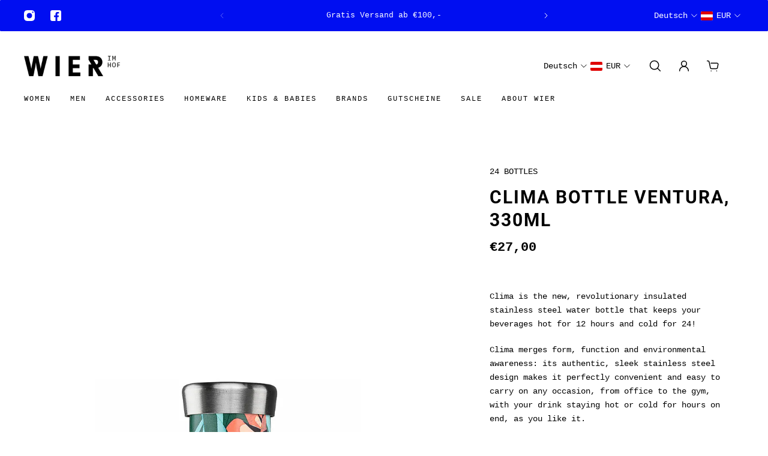

--- FILE ---
content_type: text/html; charset=utf-8
request_url: https://www.wier.at/products/clima-bottle-ventura-330ml
body_size: 54767
content:
<!doctype html>
<html lang='de'>
  <head>
    <meta charset='utf-8'>
    <meta http-equiv='X-UA-Compatible' content='IE=edge'>
    <meta name='viewport' content='width=device-width,initial-scale=1'>
    <meta name='theme-color' content='primary'><meta name='description' content='  Clima is the new, revolutionary insulated stainless steel water bottle that keeps your beverages hot for 12 hours and cold for 24! Clima merges form, function and environmental awareness: its authentic, sleek stainless steel design makes it perfectly convenient and easy to carry on any occasion, from office to the gy'><link rel='icon' type='image/png' href='//www.wier.at/cdn/shop/files/android-chrome-512x512.png?crop=center&height=32&v=1705002382&width=32'><meta property='og:site_name' content='WIER STORE'>
<meta property='og:url' content='https://www.wier.at/products/clima-bottle-ventura-330ml'>
<meta property='og:title' content='Clima Bottle Ventura, 330ml'>
<meta property='og:type' content='product'>
<meta property='og:description' content='  Clima is the new, revolutionary insulated stainless steel water bottle that keeps your beverages hot for 12 hours and cold for 24! Clima merges form, function and environmental awareness: its authentic, sleek stainless steel design makes it perfectly convenient and easy to carry on any occasion, from office to the gy'><meta
    property='og:image'
    content='http://www.wier.at/cdn/shop/files/24bottles-thermal-stainless-steel-clima-bottle-330-ml-ventura-thermos-bottles_90485_zoom.jpg?crop=center&height=1333&v=1721384187&width=1000'
  >
  <meta
    property='og:image:secure_url'
    content='https://www.wier.at/cdn/shop/files/24bottles-thermal-stainless-steel-clima-bottle-330-ml-ventura-thermos-bottles_90485_zoom.jpg?crop=center&height=1333&v=1721384187&width=1000'
  >
  <meta property='og:image:width' content='1000'>
  <meta property='og:image:height' content='1333'><meta property='og:price:amount' content='27,00'>
  <meta property='og:price:currency' content='EUR'><meta name='twitter:card' content='summary_large_image'>
<meta name='twitter:title' content='Clima Bottle Ventura, 330ml'>
<meta name='twitter:description' content='  Clima is the new, revolutionary insulated stainless steel water bottle that keeps your beverages hot for 12 hours and cold for 24! Clima merges form, function and environmental awareness: its authentic, sleek stainless steel design makes it perfectly convenient and easy to carry on any occasion, from office to the gy'>

    <link rel='canonical' href='https://www.wier.at/products/clima-bottle-ventura-330ml'>
    <link rel='preconnect' href='https://cdn.shopify.com' crossorigin>
    <link rel='preconnect' href='https://fonts.shopifycdn.com' crossorigin>

    <title>
      Clima Bottle Ventura, 330ml &ndash; WIER STORE</title>

    <style data-shopify>:root{/* product card */--gsc-product-card-title-font-family:"SF Mono", Menlo, Consolas, Monaco, Liberation Mono, Lucida Console, monospace, Apple Color Emoji, Segoe UI Emoji, Segoe UI Symbol;--gsc-product-card-title-font-style:normal;--gsc-product-card-title-font-weight:400;--gsc-product-card-title-transform:uppercase;--gsc-product-card-title-letter-spacing:2px;--gsc-product-card-title-font-size:calc(1.4rem * 0.8);--gsc-product-card-title-line-height:calc(22 / 14);--gsc-product-card-price-font-family:Figtree, sans-serif;--gsc-product-card-price-font-size:var(--gsc-product-card-price-font-size-xs);--gsc-product-card-price-line-height:var(--gsc-product-card-price-line-height-xs);--gsc-product-card-price-font-weight:600;--gsc-product-sale-badge-background:rgba(0, 72, 255, 1.0); --gsc-product-sale-badge-color:rgba(255, 255, 255, 1.0);--gsc-product-sold-out-badge-background:rgb(255, 255, 255);--gsc-product-sold-out-badge-color:20, 20, 22;--gsc-product-custom-badge-1-background:rgba(255, 255, 255, 1.0);--gsc-product-custom-badge-1-color:rgba(0, 0, 0, 1.0);--gsc-product-custom-badge-2-background:rgba(0, 72, 255, 1.0);--gsc-product-custom-badge-2-color:rgba(255, 255, 255, 1.0);--gsc-product-custom-badge-3-background:rgba(0, 72, 255, 1.0);--gsc-product-custom-badge-3-color:rgba(255, 255, 255, 1.0);--gsc-rating-stars-color:#f49a13;/* product and product card badges */--gsc-product-highlight-price-color:rgba(0, 72, 255, 1.0);--gsc-product-sale-amount-badge-background:rgba(0, 72, 255, 1.0);--gsc-product-sale-amount-badge-color:rgba(255, 255, 255, 1.0);/* cart icon in header */--gsc-header-cart-icon-background-color:#6c745d;--gsc-header-cart-icon-text-color:#f7f5f1;/* shipping bar */--gsc-free-shipping-bar-message-color:#141416;--gsc-free-shipping-bar-size:6px;--gsc-free-shipping-bar-bg-high:20, 20, 22;--gsc-free-shipping-bar-color:linear-gradient(90deg, rgba(255, 167, 35, 1), rgba(165, 255, 51, 1) 100%);/* headings */--gsc-headings-font-family:Roboto, sans-serif;--gsc-headings-font-style:normal;--gsc-headings-font-weight:700;--gsc-headings-text-transform:uppercase;--gsc-headings-letter-spacing:2px;--gsc-headings-word-spacing:0rem;--gsc-headings-font-scale:0.8;/* body text */--gsc-body-font-family:"SF Mono", Menlo, Consolas, Monaco, Liberation Mono, Lucida Console, monospace, Apple Color Emoji, Segoe UI Emoji, Segoe UI Symbol;--gsc-body-font-style:normal;--gsc-body-font-weight:400;--gsc-body-font-scale:0.9;--gsc-body-font-opacity:100%;--gsc-body-font-letter-spacing:0px;/* button */--gsc-button-font-family:"SF Mono", Menlo, Consolas, Monaco, Liberation Mono, Lucida Console, monospace, Apple Color Emoji, Segoe UI Emoji, Segoe UI Symbol;--gsc-button-font-style:normal;--gsc-button-font-weight:400;--gsc-button-letter-spacing:2px;--gsc-button-font-size:calc(1.4rem * 0.8);--gsc-button-line-height:calc(22 / 14);--gsc-button-text-transform:uppercase;/* menu */--gsc-menu-font-family:"SF Mono", Menlo, Consolas, Monaco, Liberation Mono, Lucida Console, monospace, Apple Color Emoji, Segoe UI Emoji, Segoe UI Symbol;--gsc-menu-font-style:normal;--gsc-menu-font-weight:400;--gsc-menu-font-letter-spacing:2px;--gsc-menu-font-size:calc(var(--gsc-fz-11) * 0.75);--gsc-drawer-menu-font-size:calc(var(--gsc-fz-11) * 0.8);--gsc-drawer-menu-font-letter-spacing:1px;--gsc-menu-line-height:calc(24 / 16);--gsc-menu-text-transform:uppercase;/* header icons */--gsc-header-icons-font-family:Figtree, sans-serif;--gsc-header-icons-font-style:normal;--gsc-header-icons-font-weight:400;--gsc-header-icons-font-letter-spacing:0px;--gsc-header-icons-font-size:calc(var(--gsc-fz-11) * 1.0);--gsc-header-icons-line-height:calc(var(--gsc-header-icons-font-size) * 1.5);--gsc-header-icons-gap:calc(10px * 1.0);--gsc-header-icons-text-transform:normal;/* icons */--gsc-blockquote-icon:url(//www.wier.at/cdn/shop/t/15/assets/blockquote-icon_small.png?v=135287403125014426651740740818);/* container */--gsc-page-width:2800px;--gsc-aside-padding-size:20px;--gsc-modals-and-header-paddings:min(20px, 20px);/* drawers and modals */--gsc-drawer-transition-duration:0.5s;--gsc-drawer-transition-timing:cubic-bezier(0.24, 0.25, 0, 1);--gsc-drawer-modal-shadow:none;--gsc-default-card-image-ratio:var(--gsc-portrait-image-ratio);--gsc-default-shape-fill-mode:cover;}body{--gsc-overlay-color:20, 20, 22;--gsc-overlay-opacity:30%;--gsc-overlay-blur:2.5px;}.color-default{--gsc-text-color:0, 0, 0;--gsc-background-color:255, 255, 255;--gsc-foreground-color:245, 245, 245;--gsc-border-color:0, 0, 0;--gsc-button-background-color:0, 14, 241;--gsc-button-text-color:255, 255, 255;--gsc-outline-button-background-color:255, 255, 255;--gsc-outline-button-text-color:20, 20, 22;--gsc-image-opacity-color:0, 0, 0;}body,.color-primary{--gsc-text-color:0, 0, 0;--gsc-background-color:255, 255, 255;--gsc-foreground-color:245, 245, 245;--gsc-border-color:0, 0, 0;--gsc-button-background-color:0, 14, 241;--gsc-button-text-color:255, 255, 255;--gsc-outline-button-background-color:255, 255, 255;--gsc-outline-button-text-color:20, 20, 22;--gsc-image-opacity-color:0, 0, 0;}.color-secondary{--gsc-text-color:52, 52, 47;--gsc-background-color:245, 245, 245;--gsc-foreground-color:255, 255, 255;--gsc-border-color:217, 217, 217;--gsc-button-background-color:0, 14, 241;--gsc-button-text-color:255, 255, 255;--gsc-outline-button-background-color:255, 255, 255;--gsc-outline-button-text-color:20, 20, 22;--gsc-image-opacity-color:0, 0, 0;}.color-custom-1{--gsc-text-color:255, 255, 255;--gsc-background-color:0, 14, 241;--gsc-foreground-color:217, 217, 217;--gsc-border-color:0, 0, 0;--gsc-button-background-color:255, 255, 255;--gsc-button-text-color:0, 0, 0;--gsc-outline-button-background-color:34, 34, 34;--gsc-outline-button-text-color:255, 255, 255;--gsc-image-opacity-color:0, 0, 0;}.color-custom-2{--gsc-text-color:255, 255, 255;--gsc-background-color:255, 255, 255;--gsc-foreground-color:0, 14, 241;--gsc-border-color:255, 255, 255;--gsc-button-background-color:255, 255, 255;--gsc-button-text-color:0, 14, 241;--gsc-outline-button-background-color:237, 236, 231;--gsc-outline-button-text-color:110, 116, 93;--gsc-image-opacity-color:0, 0, 0;}.color-custom-3{--gsc-text-color:224, 220, 209;--gsc-background-color:56, 57, 48;--gsc-foreground-color:69, 70, 59;--gsc-border-color:97, 98, 85;--gsc-button-background-color:224, 220, 209;--gsc-button-text-color:56, 57, 48;--gsc-outline-button-background-color:56, 57, 48;--gsc-outline-button-text-color:224, 220, 209;--gsc-image-opacity-color:0, 0, 0;}.color-white{--gsc-text-color:255, 255, 255;--gsc-background-color:0, 0, 0;--gsc-foreground-color:29, 29, 29;--gsc-border-color:255, 255, 255;--gsc-button-background-color:255, 255, 255;--gsc-button-text-color:0, 0, 0;--gsc-outline-button-background-color:0, 0, 0;--gsc-outline-button-text-color:255, 255, 255;--gsc-image-opacity-color:0, 0, 0;}.color-black{--gsc-text-color:0, 0, 0;--gsc-background-color:255, 255, 255;--gsc-foreground-color:243, 243, 243;--gsc-border-color:0, 0, 0;--gsc-button-background-color:0, 0, 0;--gsc-button-text-color:255, 255, 255;--gsc-outline-button-background-color:255, 255, 255;--gsc-outline-button-text-color:20, 20, 22;--gsc-image-opacity-color:0, 0, 0;}.color-custom-5{--gsc-text-color:, , ;--gsc-background-color:, , ;--gsc-foreground-color:, , ;--gsc-border-color:, , ;--gsc-button-background-color:, , ;--gsc-button-text-color:, , ;--gsc-outline-button-background-color:, , ;--gsc-outline-button-text-color:, , ;--gsc-image-opacity-color:, , ;}</style> 
    <link href="//www.wier.at/cdn/shop/t/15/assets/bundle.js?v=54990573050310273881743691747" as="script" rel="preload">
    <link href="//www.wier.at/cdn/shop/t/15/assets/bundle.css?v=70271405190875905731743691743" rel="stylesheet" type="text/css" media="all" />
    <style data-shopify>
    

    
    
    
    
    

    
    
    
    
    
  </style>


<link rel='preload' as='font' href='//www.wier.at/cdn/fonts/roboto/roboto_n7.f38007a10afbbde8976c4056bfe890710d51dec2.woff2' type='font/woff2' crossorigin><style data-shopify>
    @font-face {
  font-family: Roboto;
  font-weight: 700;
  font-style: normal;
  font-display: swap;
  src: url("//www.wier.at/cdn/fonts/roboto/roboto_n7.f38007a10afbbde8976c4056bfe890710d51dec2.woff2") format("woff2"),
       url("//www.wier.at/cdn/fonts/roboto/roboto_n7.94bfdd3e80c7be00e128703d245c207769d763f9.woff") format("woff");
}


    @font-face {
  font-family: Roboto;
  font-weight: 300;
  font-style: normal;
  font-display: swap;
  src: url("//www.wier.at/cdn/fonts/roboto/roboto_n3.9ac06d5955eb603264929711f38e40623ddc14db.woff2") format("woff2"),
       url("//www.wier.at/cdn/fonts/roboto/roboto_n3.797df4bf78042ba6106158fcf6a8d0e116fbfdae.woff") format("woff");
}

    @font-face {
  font-family: Roboto;
  font-weight: 400;
  font-style: normal;
  font-display: swap;
  src: url("//www.wier.at/cdn/fonts/roboto/roboto_n4.2019d890f07b1852f56ce63ba45b2db45d852cba.woff2") format("woff2"),
       url("//www.wier.at/cdn/fonts/roboto/roboto_n4.238690e0007583582327135619c5f7971652fa9d.woff") format("woff");
}

    @font-face {
  font-family: Roboto;
  font-weight: 500;
  font-style: normal;
  font-display: swap;
  src: url("//www.wier.at/cdn/fonts/roboto/roboto_n5.250d51708d76acbac296b0e21ede8f81de4e37aa.woff2") format("woff2"),
       url("//www.wier.at/cdn/fonts/roboto/roboto_n5.535e8c56f4cbbdea416167af50ab0ff1360a3949.woff") format("woff");
}

    @font-face {
  font-family: Roboto;
  font-weight: 600;
  font-style: normal;
  font-display: swap;
  src: url("//www.wier.at/cdn/fonts/roboto/roboto_n6.3d305d5382545b48404c304160aadee38c90ef9d.woff2") format("woff2"),
       url("//www.wier.at/cdn/fonts/roboto/roboto_n6.bb37be020157f87e181e5489d5e9137ad60c47a2.woff") format("woff");
}

    @font-face {
  font-family: Roboto;
  font-weight: 700;
  font-style: normal;
  font-display: swap;
  src: url("//www.wier.at/cdn/fonts/roboto/roboto_n7.f38007a10afbbde8976c4056bfe890710d51dec2.woff2") format("woff2"),
       url("//www.wier.at/cdn/fonts/roboto/roboto_n7.94bfdd3e80c7be00e128703d245c207769d763f9.woff") format("woff");
}


    @font-face {
  font-family: Roboto;
  font-weight: 300;
  font-style: italic;
  font-display: swap;
  src: url("//www.wier.at/cdn/fonts/roboto/roboto_i3.7ba64865c0576ce320cbaa5e1e04a91d9daa2d3a.woff2") format("woff2"),
       url("//www.wier.at/cdn/fonts/roboto/roboto_i3.d974836b0cbb56a5fb4f6622c83b31968fe4c5d0.woff") format("woff");
}

    @font-face {
  font-family: Roboto;
  font-weight: 400;
  font-style: italic;
  font-display: swap;
  src: url("//www.wier.at/cdn/fonts/roboto/roboto_i4.57ce898ccda22ee84f49e6b57ae302250655e2d4.woff2") format("woff2"),
       url("//www.wier.at/cdn/fonts/roboto/roboto_i4.b21f3bd061cbcb83b824ae8c7671a82587b264bf.woff") format("woff");
}

    @font-face {
  font-family: Roboto;
  font-weight: 500;
  font-style: italic;
  font-display: swap;
  src: url("//www.wier.at/cdn/fonts/roboto/roboto_i5.0ae24363bf5844e2ee3295d84078d36c9bd0faf4.woff2") format("woff2"),
       url("//www.wier.at/cdn/fonts/roboto/roboto_i5.a9cdb6a43048799fe739d389c60b64059e33cf12.woff") format("woff");
}

    @font-face {
  font-family: Roboto;
  font-weight: 600;
  font-style: italic;
  font-display: swap;
  src: url("//www.wier.at/cdn/fonts/roboto/roboto_i6.ebd6b6733fb2b030d60cbf61316511a7ffd82fb3.woff2") format("woff2"),
       url("//www.wier.at/cdn/fonts/roboto/roboto_i6.1363905a6d5249605bc5e0f859663ffe95ac3bed.woff") format("woff");
}

    @font-face {
  font-family: Roboto;
  font-weight: 700;
  font-style: italic;
  font-display: swap;
  src: url("//www.wier.at/cdn/fonts/roboto/roboto_i7.7ccaf9410746f2c53340607c42c43f90a9005937.woff2") format("woff2"),
       url("//www.wier.at/cdn/fonts/roboto/roboto_i7.49ec21cdd7148292bffea74c62c0df6e93551516.woff") format("woff");
}

  </style>




<link
      rel='preload'
      as='font'
      href='//www.wier.at/cdn/fonts/figtree/figtree_n6.9d1ea52bb49a0a86cfd1b0383d00f83d3fcc14de.woff2'
      type='font/woff2'
      crossorigin
    ><style data-shopify>
    @font-face {
  font-family: Figtree;
  font-weight: 300;
  font-style: normal;
  font-display: swap;
  src: url("//www.wier.at/cdn/fonts/figtree/figtree_n3.e4cc0323f8b9feb279bf6ced9d868d88ce80289f.woff2") format("woff2"),
       url("//www.wier.at/cdn/fonts/figtree/figtree_n3.db79ac3fb83d054d99bd79fccf8e8782b5cf449e.woff") format("woff");
}

    @font-face {
  font-family: Figtree;
  font-weight: 400;
  font-style: normal;
  font-display: swap;
  src: url("//www.wier.at/cdn/fonts/figtree/figtree_n4.3c0838aba1701047e60be6a99a1b0a40ce9b8419.woff2") format("woff2"),
       url("//www.wier.at/cdn/fonts/figtree/figtree_n4.c0575d1db21fc3821f17fd6617d3dee552312137.woff") format("woff");
}

    @font-face {
  font-family: Figtree;
  font-weight: 500;
  font-style: normal;
  font-display: swap;
  src: url("//www.wier.at/cdn/fonts/figtree/figtree_n5.3b6b7df38aa5986536945796e1f947445832047c.woff2") format("woff2"),
       url("//www.wier.at/cdn/fonts/figtree/figtree_n5.f26bf6dcae278b0ed902605f6605fa3338e81dab.woff") format("woff");
}

    @font-face {
  font-family: Figtree;
  font-weight: 600;
  font-style: normal;
  font-display: swap;
  src: url("//www.wier.at/cdn/fonts/figtree/figtree_n6.9d1ea52bb49a0a86cfd1b0383d00f83d3fcc14de.woff2") format("woff2"),
       url("//www.wier.at/cdn/fonts/figtree/figtree_n6.f0fcdea525a0e47b2ae4ab645832a8e8a96d31d3.woff") format("woff");
}

    @font-face {
  font-family: Figtree;
  font-weight: 700;
  font-style: normal;
  font-display: swap;
  src: url("//www.wier.at/cdn/fonts/figtree/figtree_n7.2fd9bfe01586148e644724096c9d75e8c7a90e55.woff2") format("woff2"),
       url("//www.wier.at/cdn/fonts/figtree/figtree_n7.ea05de92d862f9594794ab281c4c3a67501ef5fc.woff") format("woff");
}


    @font-face {
  font-family: Figtree;
  font-weight: 300;
  font-style: italic;
  font-display: swap;
  src: url("//www.wier.at/cdn/fonts/figtree/figtree_i3.914abbe7a583759f0a18bf02652c9ee1f4bb1c6d.woff2") format("woff2"),
       url("//www.wier.at/cdn/fonts/figtree/figtree_i3.3d7354f07ddb3c61082efcb69896c65d6c00d9fa.woff") format("woff");
}

    @font-face {
  font-family: Figtree;
  font-weight: 400;
  font-style: italic;
  font-display: swap;
  src: url("//www.wier.at/cdn/fonts/figtree/figtree_i4.89f7a4275c064845c304a4cf8a4a586060656db2.woff2") format("woff2"),
       url("//www.wier.at/cdn/fonts/figtree/figtree_i4.6f955aaaafc55a22ffc1f32ecf3756859a5ad3e2.woff") format("woff");
}

    @font-face {
  font-family: Figtree;
  font-weight: 500;
  font-style: italic;
  font-display: swap;
  src: url("//www.wier.at/cdn/fonts/figtree/figtree_i5.969396f679a62854cf82dbf67acc5721e41351f0.woff2") format("woff2"),
       url("//www.wier.at/cdn/fonts/figtree/figtree_i5.93bc1cad6c73ca9815f9777c49176dfc9d2890dd.woff") format("woff");
}

    @font-face {
  font-family: Figtree;
  font-weight: 600;
  font-style: italic;
  font-display: swap;
  src: url("//www.wier.at/cdn/fonts/figtree/figtree_i6.702baae75738b446cfbed6ac0d60cab7b21e61ba.woff2") format("woff2"),
       url("//www.wier.at/cdn/fonts/figtree/figtree_i6.6b8dc40d16c9905d29525156e284509f871ce8f9.woff") format("woff");
}

    @font-face {
  font-family: Figtree;
  font-weight: 700;
  font-style: italic;
  font-display: swap;
  src: url("//www.wier.at/cdn/fonts/figtree/figtree_i7.06add7096a6f2ab742e09ec7e498115904eda1fe.woff2") format("woff2"),
       url("//www.wier.at/cdn/fonts/figtree/figtree_i7.ee584b5fcaccdbb5518c0228158941f8df81b101.woff") format("woff");
}

  </style>









    <script>window.performance && window.performance.mark && window.performance.mark('shopify.content_for_header.start');</script><meta id="shopify-digital-wallet" name="shopify-digital-wallet" content="/4946067525/digital_wallets/dialog">
<meta name="shopify-checkout-api-token" content="2d68d5b3452bfad613fc50dcf6ab2202">
<meta id="in-context-paypal-metadata" data-shop-id="4946067525" data-venmo-supported="false" data-environment="production" data-locale="de_DE" data-paypal-v4="true" data-currency="EUR">
<link rel="alternate" type="application/json+oembed" href="https://www.wier.at/products/clima-bottle-ventura-330ml.oembed">
<script async="async" src="/checkouts/internal/preloads.js?locale=de-AT"></script>
<link rel="preconnect" href="https://shop.app" crossorigin="anonymous">
<script async="async" src="https://shop.app/checkouts/internal/preloads.js?locale=de-AT&shop_id=4946067525" crossorigin="anonymous"></script>
<script id="apple-pay-shop-capabilities" type="application/json">{"shopId":4946067525,"countryCode":"AT","currencyCode":"EUR","merchantCapabilities":["supports3DS"],"merchantId":"gid:\/\/shopify\/Shop\/4946067525","merchantName":"WIER STORE","requiredBillingContactFields":["postalAddress","email","phone"],"requiredShippingContactFields":["postalAddress","email","phone"],"shippingType":"shipping","supportedNetworks":["visa","maestro","masterCard","amex"],"total":{"type":"pending","label":"WIER STORE","amount":"1.00"},"shopifyPaymentsEnabled":true,"supportsSubscriptions":true}</script>
<script id="shopify-features" type="application/json">{"accessToken":"2d68d5b3452bfad613fc50dcf6ab2202","betas":["rich-media-storefront-analytics"],"domain":"www.wier.at","predictiveSearch":true,"shopId":4946067525,"locale":"de"}</script>
<script>var Shopify = Shopify || {};
Shopify.shop = "wier-store.myshopify.com";
Shopify.locale = "de";
Shopify.currency = {"active":"EUR","rate":"1.0"};
Shopify.country = "AT";
Shopify.theme = {"name":"Aktualisierte Kopie von Aktualisierte Kopie von...","id":179702432092,"schema_name":"Aurora","schema_version":"3.5.1","theme_store_id":1770,"role":"main"};
Shopify.theme.handle = "null";
Shopify.theme.style = {"id":null,"handle":null};
Shopify.cdnHost = "www.wier.at/cdn";
Shopify.routes = Shopify.routes || {};
Shopify.routes.root = "/";</script>
<script type="module">!function(o){(o.Shopify=o.Shopify||{}).modules=!0}(window);</script>
<script>!function(o){function n(){var o=[];function n(){o.push(Array.prototype.slice.apply(arguments))}return n.q=o,n}var t=o.Shopify=o.Shopify||{};t.loadFeatures=n(),t.autoloadFeatures=n()}(window);</script>
<script>
  window.ShopifyPay = window.ShopifyPay || {};
  window.ShopifyPay.apiHost = "shop.app\/pay";
  window.ShopifyPay.redirectState = null;
</script>
<script id="shop-js-analytics" type="application/json">{"pageType":"product"}</script>
<script defer="defer" async type="module" src="//www.wier.at/cdn/shopifycloud/shop-js/modules/v2/client.init-shop-cart-sync_e98Ab_XN.de.esm.js"></script>
<script defer="defer" async type="module" src="//www.wier.at/cdn/shopifycloud/shop-js/modules/v2/chunk.common_Pcw9EP95.esm.js"></script>
<script defer="defer" async type="module" src="//www.wier.at/cdn/shopifycloud/shop-js/modules/v2/chunk.modal_CzmY4ZhL.esm.js"></script>
<script type="module">
  await import("//www.wier.at/cdn/shopifycloud/shop-js/modules/v2/client.init-shop-cart-sync_e98Ab_XN.de.esm.js");
await import("//www.wier.at/cdn/shopifycloud/shop-js/modules/v2/chunk.common_Pcw9EP95.esm.js");
await import("//www.wier.at/cdn/shopifycloud/shop-js/modules/v2/chunk.modal_CzmY4ZhL.esm.js");

  window.Shopify.SignInWithShop?.initShopCartSync?.({"fedCMEnabled":true,"windoidEnabled":true});

</script>
<script>
  window.Shopify = window.Shopify || {};
  if (!window.Shopify.featureAssets) window.Shopify.featureAssets = {};
  window.Shopify.featureAssets['shop-js'] = {"shop-cart-sync":["modules/v2/client.shop-cart-sync_DazCVyJ3.de.esm.js","modules/v2/chunk.common_Pcw9EP95.esm.js","modules/v2/chunk.modal_CzmY4ZhL.esm.js"],"init-fed-cm":["modules/v2/client.init-fed-cm_D0AulfmK.de.esm.js","modules/v2/chunk.common_Pcw9EP95.esm.js","modules/v2/chunk.modal_CzmY4ZhL.esm.js"],"shop-cash-offers":["modules/v2/client.shop-cash-offers_BISyWFEA.de.esm.js","modules/v2/chunk.common_Pcw9EP95.esm.js","modules/v2/chunk.modal_CzmY4ZhL.esm.js"],"shop-login-button":["modules/v2/client.shop-login-button_D_c1vx_E.de.esm.js","modules/v2/chunk.common_Pcw9EP95.esm.js","modules/v2/chunk.modal_CzmY4ZhL.esm.js"],"pay-button":["modules/v2/client.pay-button_CHADzJ4g.de.esm.js","modules/v2/chunk.common_Pcw9EP95.esm.js","modules/v2/chunk.modal_CzmY4ZhL.esm.js"],"shop-button":["modules/v2/client.shop-button_CQnD2U3v.de.esm.js","modules/v2/chunk.common_Pcw9EP95.esm.js","modules/v2/chunk.modal_CzmY4ZhL.esm.js"],"avatar":["modules/v2/client.avatar_BTnouDA3.de.esm.js"],"init-windoid":["modules/v2/client.init-windoid_CmA0-hrC.de.esm.js","modules/v2/chunk.common_Pcw9EP95.esm.js","modules/v2/chunk.modal_CzmY4ZhL.esm.js"],"init-shop-for-new-customer-accounts":["modules/v2/client.init-shop-for-new-customer-accounts_BCzC_Mib.de.esm.js","modules/v2/client.shop-login-button_D_c1vx_E.de.esm.js","modules/v2/chunk.common_Pcw9EP95.esm.js","modules/v2/chunk.modal_CzmY4ZhL.esm.js"],"init-shop-email-lookup-coordinator":["modules/v2/client.init-shop-email-lookup-coordinator_DYzOit4u.de.esm.js","modules/v2/chunk.common_Pcw9EP95.esm.js","modules/v2/chunk.modal_CzmY4ZhL.esm.js"],"init-shop-cart-sync":["modules/v2/client.init-shop-cart-sync_e98Ab_XN.de.esm.js","modules/v2/chunk.common_Pcw9EP95.esm.js","modules/v2/chunk.modal_CzmY4ZhL.esm.js"],"shop-toast-manager":["modules/v2/client.shop-toast-manager_Bc-1elH8.de.esm.js","modules/v2/chunk.common_Pcw9EP95.esm.js","modules/v2/chunk.modal_CzmY4ZhL.esm.js"],"init-customer-accounts":["modules/v2/client.init-customer-accounts_CqlRHmZs.de.esm.js","modules/v2/client.shop-login-button_D_c1vx_E.de.esm.js","modules/v2/chunk.common_Pcw9EP95.esm.js","modules/v2/chunk.modal_CzmY4ZhL.esm.js"],"init-customer-accounts-sign-up":["modules/v2/client.init-customer-accounts-sign-up_DZmBw6yB.de.esm.js","modules/v2/client.shop-login-button_D_c1vx_E.de.esm.js","modules/v2/chunk.common_Pcw9EP95.esm.js","modules/v2/chunk.modal_CzmY4ZhL.esm.js"],"shop-follow-button":["modules/v2/client.shop-follow-button_Cx-w7rSq.de.esm.js","modules/v2/chunk.common_Pcw9EP95.esm.js","modules/v2/chunk.modal_CzmY4ZhL.esm.js"],"checkout-modal":["modules/v2/client.checkout-modal_Djjmh8qM.de.esm.js","modules/v2/chunk.common_Pcw9EP95.esm.js","modules/v2/chunk.modal_CzmY4ZhL.esm.js"],"shop-login":["modules/v2/client.shop-login_DMZMgoZf.de.esm.js","modules/v2/chunk.common_Pcw9EP95.esm.js","modules/v2/chunk.modal_CzmY4ZhL.esm.js"],"lead-capture":["modules/v2/client.lead-capture_SqejaEd8.de.esm.js","modules/v2/chunk.common_Pcw9EP95.esm.js","modules/v2/chunk.modal_CzmY4ZhL.esm.js"],"payment-terms":["modules/v2/client.payment-terms_DUeEqFTJ.de.esm.js","modules/v2/chunk.common_Pcw9EP95.esm.js","modules/v2/chunk.modal_CzmY4ZhL.esm.js"]};
</script>
<script>(function() {
  var isLoaded = false;
  function asyncLoad() {
    if (isLoaded) return;
    isLoaded = true;
    var urls = ["https:\/\/cdn.seguno.com\/storefront.js?v=1.0.0\u0026id=e81d35d6227f436c8a797362f4d2604b\u0026bv=1624089414000\u0026cv=1742466052000\u0026shop=wier-store.myshopify.com","https:\/\/a.mailmunch.co\/widgets\/site-538352-ba28d4708d1b488d82679355c8dc6a41a3aa0ed5.js?shop=wier-store.myshopify.com","https:\/\/chimpstatic.com\/mcjs-connected\/js\/users\/1b53383cdb4b25d9b1836e6d9\/0a34244ff701cccef522c589b.js?shop=wier-store.myshopify.com"];
    for (var i = 0; i < urls.length; i++) {
      var s = document.createElement('script');
      s.type = 'text/javascript';
      s.async = true;
      s.src = urls[i];
      var x = document.getElementsByTagName('script')[0];
      x.parentNode.insertBefore(s, x);
    }
  };
  if(window.attachEvent) {
    window.attachEvent('onload', asyncLoad);
  } else {
    window.addEventListener('load', asyncLoad, false);
  }
})();</script>
<script id="__st">var __st={"a":4946067525,"offset":3600,"reqid":"ce2e0232-a01c-4892-bfcf-adb3f580e706-1769393585","pageurl":"www.wier.at\/products\/clima-bottle-ventura-330ml","u":"51dc5402182a","p":"product","rtyp":"product","rid":9493178122588};</script>
<script>window.ShopifyPaypalV4VisibilityTracking = true;</script>
<script id="captcha-bootstrap">!function(){'use strict';const t='contact',e='account',n='new_comment',o=[[t,t],['blogs',n],['comments',n],[t,'customer']],c=[[e,'customer_login'],[e,'guest_login'],[e,'recover_customer_password'],[e,'create_customer']],r=t=>t.map((([t,e])=>`form[action*='/${t}']:not([data-nocaptcha='true']) input[name='form_type'][value='${e}']`)).join(','),a=t=>()=>t?[...document.querySelectorAll(t)].map((t=>t.form)):[];function s(){const t=[...o],e=r(t);return a(e)}const i='password',u='form_key',d=['recaptcha-v3-token','g-recaptcha-response','h-captcha-response',i],f=()=>{try{return window.sessionStorage}catch{return}},m='__shopify_v',_=t=>t.elements[u];function p(t,e,n=!1){try{const o=window.sessionStorage,c=JSON.parse(o.getItem(e)),{data:r}=function(t){const{data:e,action:n}=t;return t[m]||n?{data:e,action:n}:{data:t,action:n}}(c);for(const[e,n]of Object.entries(r))t.elements[e]&&(t.elements[e].value=n);n&&o.removeItem(e)}catch(o){console.error('form repopulation failed',{error:o})}}const l='form_type',E='cptcha';function T(t){t.dataset[E]=!0}const w=window,h=w.document,L='Shopify',v='ce_forms',y='captcha';let A=!1;((t,e)=>{const n=(g='f06e6c50-85a8-45c8-87d0-21a2b65856fe',I='https://cdn.shopify.com/shopifycloud/storefront-forms-hcaptcha/ce_storefront_forms_captcha_hcaptcha.v1.5.2.iife.js',D={infoText:'Durch hCaptcha geschützt',privacyText:'Datenschutz',termsText:'Allgemeine Geschäftsbedingungen'},(t,e,n)=>{const o=w[L][v],c=o.bindForm;if(c)return c(t,g,e,D).then(n);var r;o.q.push([[t,g,e,D],n]),r=I,A||(h.body.append(Object.assign(h.createElement('script'),{id:'captcha-provider',async:!0,src:r})),A=!0)});var g,I,D;w[L]=w[L]||{},w[L][v]=w[L][v]||{},w[L][v].q=[],w[L][y]=w[L][y]||{},w[L][y].protect=function(t,e){n(t,void 0,e),T(t)},Object.freeze(w[L][y]),function(t,e,n,w,h,L){const[v,y,A,g]=function(t,e,n){const i=e?o:[],u=t?c:[],d=[...i,...u],f=r(d),m=r(i),_=r(d.filter((([t,e])=>n.includes(e))));return[a(f),a(m),a(_),s()]}(w,h,L),I=t=>{const e=t.target;return e instanceof HTMLFormElement?e:e&&e.form},D=t=>v().includes(t);t.addEventListener('submit',(t=>{const e=I(t);if(!e)return;const n=D(e)&&!e.dataset.hcaptchaBound&&!e.dataset.recaptchaBound,o=_(e),c=g().includes(e)&&(!o||!o.value);(n||c)&&t.preventDefault(),c&&!n&&(function(t){try{if(!f())return;!function(t){const e=f();if(!e)return;const n=_(t);if(!n)return;const o=n.value;o&&e.removeItem(o)}(t);const e=Array.from(Array(32),(()=>Math.random().toString(36)[2])).join('');!function(t,e){_(t)||t.append(Object.assign(document.createElement('input'),{type:'hidden',name:u})),t.elements[u].value=e}(t,e),function(t,e){const n=f();if(!n)return;const o=[...t.querySelectorAll(`input[type='${i}']`)].map((({name:t})=>t)),c=[...d,...o],r={};for(const[a,s]of new FormData(t).entries())c.includes(a)||(r[a]=s);n.setItem(e,JSON.stringify({[m]:1,action:t.action,data:r}))}(t,e)}catch(e){console.error('failed to persist form',e)}}(e),e.submit())}));const S=(t,e)=>{t&&!t.dataset[E]&&(n(t,e.some((e=>e===t))),T(t))};for(const o of['focusin','change'])t.addEventListener(o,(t=>{const e=I(t);D(e)&&S(e,y())}));const B=e.get('form_key'),M=e.get(l),P=B&&M;t.addEventListener('DOMContentLoaded',(()=>{const t=y();if(P)for(const e of t)e.elements[l].value===M&&p(e,B);[...new Set([...A(),...v().filter((t=>'true'===t.dataset.shopifyCaptcha))])].forEach((e=>S(e,t)))}))}(h,new URLSearchParams(w.location.search),n,t,e,['guest_login'])})(!0,!0)}();</script>
<script integrity="sha256-4kQ18oKyAcykRKYeNunJcIwy7WH5gtpwJnB7kiuLZ1E=" data-source-attribution="shopify.loadfeatures" defer="defer" src="//www.wier.at/cdn/shopifycloud/storefront/assets/storefront/load_feature-a0a9edcb.js" crossorigin="anonymous"></script>
<script crossorigin="anonymous" defer="defer" src="//www.wier.at/cdn/shopifycloud/storefront/assets/shopify_pay/storefront-65b4c6d7.js?v=20250812"></script>
<script data-source-attribution="shopify.dynamic_checkout.dynamic.init">var Shopify=Shopify||{};Shopify.PaymentButton=Shopify.PaymentButton||{isStorefrontPortableWallets:!0,init:function(){window.Shopify.PaymentButton.init=function(){};var t=document.createElement("script");t.src="https://www.wier.at/cdn/shopifycloud/portable-wallets/latest/portable-wallets.de.js",t.type="module",document.head.appendChild(t)}};
</script>
<script data-source-attribution="shopify.dynamic_checkout.buyer_consent">
  function portableWalletsHideBuyerConsent(e){var t=document.getElementById("shopify-buyer-consent"),n=document.getElementById("shopify-subscription-policy-button");t&&n&&(t.classList.add("hidden"),t.setAttribute("aria-hidden","true"),n.removeEventListener("click",e))}function portableWalletsShowBuyerConsent(e){var t=document.getElementById("shopify-buyer-consent"),n=document.getElementById("shopify-subscription-policy-button");t&&n&&(t.classList.remove("hidden"),t.removeAttribute("aria-hidden"),n.addEventListener("click",e))}window.Shopify?.PaymentButton&&(window.Shopify.PaymentButton.hideBuyerConsent=portableWalletsHideBuyerConsent,window.Shopify.PaymentButton.showBuyerConsent=portableWalletsShowBuyerConsent);
</script>
<script>
  function portableWalletsCleanup(e){e&&e.src&&console.error("Failed to load portable wallets script "+e.src);var t=document.querySelectorAll("shopify-accelerated-checkout .shopify-payment-button__skeleton, shopify-accelerated-checkout-cart .wallet-cart-button__skeleton"),e=document.getElementById("shopify-buyer-consent");for(let e=0;e<t.length;e++)t[e].remove();e&&e.remove()}function portableWalletsNotLoadedAsModule(e){e instanceof ErrorEvent&&"string"==typeof e.message&&e.message.includes("import.meta")&&"string"==typeof e.filename&&e.filename.includes("portable-wallets")&&(window.removeEventListener("error",portableWalletsNotLoadedAsModule),window.Shopify.PaymentButton.failedToLoad=e,"loading"===document.readyState?document.addEventListener("DOMContentLoaded",window.Shopify.PaymentButton.init):window.Shopify.PaymentButton.init())}window.addEventListener("error",portableWalletsNotLoadedAsModule);
</script>

<script type="module" src="https://www.wier.at/cdn/shopifycloud/portable-wallets/latest/portable-wallets.de.js" onError="portableWalletsCleanup(this)" crossorigin="anonymous"></script>
<script nomodule>
  document.addEventListener("DOMContentLoaded", portableWalletsCleanup);
</script>

<link id="shopify-accelerated-checkout-styles" rel="stylesheet" media="screen" href="https://www.wier.at/cdn/shopifycloud/portable-wallets/latest/accelerated-checkout-backwards-compat.css" crossorigin="anonymous">
<style id="shopify-accelerated-checkout-cart">
        #shopify-buyer-consent {
  margin-top: 1em;
  display: inline-block;
  width: 100%;
}

#shopify-buyer-consent.hidden {
  display: none;
}

#shopify-subscription-policy-button {
  background: none;
  border: none;
  padding: 0;
  text-decoration: underline;
  font-size: inherit;
  cursor: pointer;
}

#shopify-subscription-policy-button::before {
  box-shadow: none;
}

      </style>

<script>window.performance && window.performance.mark && window.performance.mark('shopify.content_for_header.end');</script>
  <link href="https://monorail-edge.shopifysvc.com" rel="dns-prefetch">
<script>(function(){if ("sendBeacon" in navigator && "performance" in window) {try {var session_token_from_headers = performance.getEntriesByType('navigation')[0].serverTiming.find(x => x.name == '_s').description;} catch {var session_token_from_headers = undefined;}var session_cookie_matches = document.cookie.match(/_shopify_s=([^;]*)/);var session_token_from_cookie = session_cookie_matches && session_cookie_matches.length === 2 ? session_cookie_matches[1] : "";var session_token = session_token_from_headers || session_token_from_cookie || "";function handle_abandonment_event(e) {var entries = performance.getEntries().filter(function(entry) {return /monorail-edge.shopifysvc.com/.test(entry.name);});if (!window.abandonment_tracked && entries.length === 0) {window.abandonment_tracked = true;var currentMs = Date.now();var navigation_start = performance.timing.navigationStart;var payload = {shop_id: 4946067525,url: window.location.href,navigation_start,duration: currentMs - navigation_start,session_token,page_type: "product"};window.navigator.sendBeacon("https://monorail-edge.shopifysvc.com/v1/produce", JSON.stringify({schema_id: "online_store_buyer_site_abandonment/1.1",payload: payload,metadata: {event_created_at_ms: currentMs,event_sent_at_ms: currentMs}}));}}window.addEventListener('pagehide', handle_abandonment_event);}}());</script>
<script id="web-pixels-manager-setup">(function e(e,d,r,n,o){if(void 0===o&&(o={}),!Boolean(null===(a=null===(i=window.Shopify)||void 0===i?void 0:i.analytics)||void 0===a?void 0:a.replayQueue)){var i,a;window.Shopify=window.Shopify||{};var t=window.Shopify;t.analytics=t.analytics||{};var s=t.analytics;s.replayQueue=[],s.publish=function(e,d,r){return s.replayQueue.push([e,d,r]),!0};try{self.performance.mark("wpm:start")}catch(e){}var l=function(){var e={modern:/Edge?\/(1{2}[4-9]|1[2-9]\d|[2-9]\d{2}|\d{4,})\.\d+(\.\d+|)|Firefox\/(1{2}[4-9]|1[2-9]\d|[2-9]\d{2}|\d{4,})\.\d+(\.\d+|)|Chrom(ium|e)\/(9{2}|\d{3,})\.\d+(\.\d+|)|(Maci|X1{2}).+ Version\/(15\.\d+|(1[6-9]|[2-9]\d|\d{3,})\.\d+)([,.]\d+|)( \(\w+\)|)( Mobile\/\w+|) Safari\/|Chrome.+OPR\/(9{2}|\d{3,})\.\d+\.\d+|(CPU[ +]OS|iPhone[ +]OS|CPU[ +]iPhone|CPU IPhone OS|CPU iPad OS)[ +]+(15[._]\d+|(1[6-9]|[2-9]\d|\d{3,})[._]\d+)([._]\d+|)|Android:?[ /-](13[3-9]|1[4-9]\d|[2-9]\d{2}|\d{4,})(\.\d+|)(\.\d+|)|Android.+Firefox\/(13[5-9]|1[4-9]\d|[2-9]\d{2}|\d{4,})\.\d+(\.\d+|)|Android.+Chrom(ium|e)\/(13[3-9]|1[4-9]\d|[2-9]\d{2}|\d{4,})\.\d+(\.\d+|)|SamsungBrowser\/([2-9]\d|\d{3,})\.\d+/,legacy:/Edge?\/(1[6-9]|[2-9]\d|\d{3,})\.\d+(\.\d+|)|Firefox\/(5[4-9]|[6-9]\d|\d{3,})\.\d+(\.\d+|)|Chrom(ium|e)\/(5[1-9]|[6-9]\d|\d{3,})\.\d+(\.\d+|)([\d.]+$|.*Safari\/(?![\d.]+ Edge\/[\d.]+$))|(Maci|X1{2}).+ Version\/(10\.\d+|(1[1-9]|[2-9]\d|\d{3,})\.\d+)([,.]\d+|)( \(\w+\)|)( Mobile\/\w+|) Safari\/|Chrome.+OPR\/(3[89]|[4-9]\d|\d{3,})\.\d+\.\d+|(CPU[ +]OS|iPhone[ +]OS|CPU[ +]iPhone|CPU IPhone OS|CPU iPad OS)[ +]+(10[._]\d+|(1[1-9]|[2-9]\d|\d{3,})[._]\d+)([._]\d+|)|Android:?[ /-](13[3-9]|1[4-9]\d|[2-9]\d{2}|\d{4,})(\.\d+|)(\.\d+|)|Mobile Safari.+OPR\/([89]\d|\d{3,})\.\d+\.\d+|Android.+Firefox\/(13[5-9]|1[4-9]\d|[2-9]\d{2}|\d{4,})\.\d+(\.\d+|)|Android.+Chrom(ium|e)\/(13[3-9]|1[4-9]\d|[2-9]\d{2}|\d{4,})\.\d+(\.\d+|)|Android.+(UC? ?Browser|UCWEB|U3)[ /]?(15\.([5-9]|\d{2,})|(1[6-9]|[2-9]\d|\d{3,})\.\d+)\.\d+|SamsungBrowser\/(5\.\d+|([6-9]|\d{2,})\.\d+)|Android.+MQ{2}Browser\/(14(\.(9|\d{2,})|)|(1[5-9]|[2-9]\d|\d{3,})(\.\d+|))(\.\d+|)|K[Aa][Ii]OS\/(3\.\d+|([4-9]|\d{2,})\.\d+)(\.\d+|)/},d=e.modern,r=e.legacy,n=navigator.userAgent;return n.match(d)?"modern":n.match(r)?"legacy":"unknown"}(),u="modern"===l?"modern":"legacy",c=(null!=n?n:{modern:"",legacy:""})[u],f=function(e){return[e.baseUrl,"/wpm","/b",e.hashVersion,"modern"===e.buildTarget?"m":"l",".js"].join("")}({baseUrl:d,hashVersion:r,buildTarget:u}),m=function(e){var d=e.version,r=e.bundleTarget,n=e.surface,o=e.pageUrl,i=e.monorailEndpoint;return{emit:function(e){var a=e.status,t=e.errorMsg,s=(new Date).getTime(),l=JSON.stringify({metadata:{event_sent_at_ms:s},events:[{schema_id:"web_pixels_manager_load/3.1",payload:{version:d,bundle_target:r,page_url:o,status:a,surface:n,error_msg:t},metadata:{event_created_at_ms:s}}]});if(!i)return console&&console.warn&&console.warn("[Web Pixels Manager] No Monorail endpoint provided, skipping logging."),!1;try{return self.navigator.sendBeacon.bind(self.navigator)(i,l)}catch(e){}var u=new XMLHttpRequest;try{return u.open("POST",i,!0),u.setRequestHeader("Content-Type","text/plain"),u.send(l),!0}catch(e){return console&&console.warn&&console.warn("[Web Pixels Manager] Got an unhandled error while logging to Monorail."),!1}}}}({version:r,bundleTarget:l,surface:e.surface,pageUrl:self.location.href,monorailEndpoint:e.monorailEndpoint});try{o.browserTarget=l,function(e){var d=e.src,r=e.async,n=void 0===r||r,o=e.onload,i=e.onerror,a=e.sri,t=e.scriptDataAttributes,s=void 0===t?{}:t,l=document.createElement("script"),u=document.querySelector("head"),c=document.querySelector("body");if(l.async=n,l.src=d,a&&(l.integrity=a,l.crossOrigin="anonymous"),s)for(var f in s)if(Object.prototype.hasOwnProperty.call(s,f))try{l.dataset[f]=s[f]}catch(e){}if(o&&l.addEventListener("load",o),i&&l.addEventListener("error",i),u)u.appendChild(l);else{if(!c)throw new Error("Did not find a head or body element to append the script");c.appendChild(l)}}({src:f,async:!0,onload:function(){if(!function(){var e,d;return Boolean(null===(d=null===(e=window.Shopify)||void 0===e?void 0:e.analytics)||void 0===d?void 0:d.initialized)}()){var d=window.webPixelsManager.init(e)||void 0;if(d){var r=window.Shopify.analytics;r.replayQueue.forEach((function(e){var r=e[0],n=e[1],o=e[2];d.publishCustomEvent(r,n,o)})),r.replayQueue=[],r.publish=d.publishCustomEvent,r.visitor=d.visitor,r.initialized=!0}}},onerror:function(){return m.emit({status:"failed",errorMsg:"".concat(f," has failed to load")})},sri:function(e){var d=/^sha384-[A-Za-z0-9+/=]+$/;return"string"==typeof e&&d.test(e)}(c)?c:"",scriptDataAttributes:o}),m.emit({status:"loading"})}catch(e){m.emit({status:"failed",errorMsg:(null==e?void 0:e.message)||"Unknown error"})}}})({shopId: 4946067525,storefrontBaseUrl: "https://www.wier.at",extensionsBaseUrl: "https://extensions.shopifycdn.com/cdn/shopifycloud/web-pixels-manager",monorailEndpoint: "https://monorail-edge.shopifysvc.com/unstable/produce_batch",surface: "storefront-renderer",enabledBetaFlags: ["2dca8a86"],webPixelsConfigList: [{"id":"182681948","eventPayloadVersion":"v1","runtimeContext":"LAX","scriptVersion":"1","type":"CUSTOM","privacyPurposes":["ANALYTICS"],"name":"Google Analytics tag (migrated)"},{"id":"shopify-app-pixel","configuration":"{}","eventPayloadVersion":"v1","runtimeContext":"STRICT","scriptVersion":"0450","apiClientId":"shopify-pixel","type":"APP","privacyPurposes":["ANALYTICS","MARKETING"]},{"id":"shopify-custom-pixel","eventPayloadVersion":"v1","runtimeContext":"LAX","scriptVersion":"0450","apiClientId":"shopify-pixel","type":"CUSTOM","privacyPurposes":["ANALYTICS","MARKETING"]}],isMerchantRequest: false,initData: {"shop":{"name":"WIER STORE","paymentSettings":{"currencyCode":"EUR"},"myshopifyDomain":"wier-store.myshopify.com","countryCode":"AT","storefrontUrl":"https:\/\/www.wier.at"},"customer":null,"cart":null,"checkout":null,"productVariants":[{"price":{"amount":27.0,"currencyCode":"EUR"},"product":{"title":"Clima Bottle Ventura, 330ml","vendor":"24 BOTTLES","id":"9493178122588","untranslatedTitle":"Clima Bottle Ventura, 330ml","url":"\/products\/clima-bottle-ventura-330ml","type":"Accessoires"},"id":"49079603495260","image":{"src":"\/\/www.wier.at\/cdn\/shop\/files\/24bottles-thermal-stainless-steel-clima-bottle-330-ml-ventura-thermos-bottles_90485_zoom.jpg?v=1721384187"},"sku":null,"title":"Default Title","untranslatedTitle":"Default Title"}],"purchasingCompany":null},},"https://www.wier.at/cdn","fcfee988w5aeb613cpc8e4bc33m6693e112",{"modern":"","legacy":""},{"shopId":"4946067525","storefrontBaseUrl":"https:\/\/www.wier.at","extensionBaseUrl":"https:\/\/extensions.shopifycdn.com\/cdn\/shopifycloud\/web-pixels-manager","surface":"storefront-renderer","enabledBetaFlags":"[\"2dca8a86\"]","isMerchantRequest":"false","hashVersion":"fcfee988w5aeb613cpc8e4bc33m6693e112","publish":"custom","events":"[[\"page_viewed\",{}],[\"product_viewed\",{\"productVariant\":{\"price\":{\"amount\":27.0,\"currencyCode\":\"EUR\"},\"product\":{\"title\":\"Clima Bottle Ventura, 330ml\",\"vendor\":\"24 BOTTLES\",\"id\":\"9493178122588\",\"untranslatedTitle\":\"Clima Bottle Ventura, 330ml\",\"url\":\"\/products\/clima-bottle-ventura-330ml\",\"type\":\"Accessoires\"},\"id\":\"49079603495260\",\"image\":{\"src\":\"\/\/www.wier.at\/cdn\/shop\/files\/24bottles-thermal-stainless-steel-clima-bottle-330-ml-ventura-thermos-bottles_90485_zoom.jpg?v=1721384187\"},\"sku\":null,\"title\":\"Default Title\",\"untranslatedTitle\":\"Default Title\"}}]]"});</script><script>
  window.ShopifyAnalytics = window.ShopifyAnalytics || {};
  window.ShopifyAnalytics.meta = window.ShopifyAnalytics.meta || {};
  window.ShopifyAnalytics.meta.currency = 'EUR';
  var meta = {"product":{"id":9493178122588,"gid":"gid:\/\/shopify\/Product\/9493178122588","vendor":"24 BOTTLES","type":"Accessoires","handle":"clima-bottle-ventura-330ml","variants":[{"id":49079603495260,"price":2700,"name":"Clima Bottle Ventura, 330ml","public_title":null,"sku":null}],"remote":false},"page":{"pageType":"product","resourceType":"product","resourceId":9493178122588,"requestId":"ce2e0232-a01c-4892-bfcf-adb3f580e706-1769393585"}};
  for (var attr in meta) {
    window.ShopifyAnalytics.meta[attr] = meta[attr];
  }
</script>
<script class="analytics">
  (function () {
    var customDocumentWrite = function(content) {
      var jquery = null;

      if (window.jQuery) {
        jquery = window.jQuery;
      } else if (window.Checkout && window.Checkout.$) {
        jquery = window.Checkout.$;
      }

      if (jquery) {
        jquery('body').append(content);
      }
    };

    var hasLoggedConversion = function(token) {
      if (token) {
        return document.cookie.indexOf('loggedConversion=' + token) !== -1;
      }
      return false;
    }

    var setCookieIfConversion = function(token) {
      if (token) {
        var twoMonthsFromNow = new Date(Date.now());
        twoMonthsFromNow.setMonth(twoMonthsFromNow.getMonth() + 2);

        document.cookie = 'loggedConversion=' + token + '; expires=' + twoMonthsFromNow;
      }
    }

    var trekkie = window.ShopifyAnalytics.lib = window.trekkie = window.trekkie || [];
    if (trekkie.integrations) {
      return;
    }
    trekkie.methods = [
      'identify',
      'page',
      'ready',
      'track',
      'trackForm',
      'trackLink'
    ];
    trekkie.factory = function(method) {
      return function() {
        var args = Array.prototype.slice.call(arguments);
        args.unshift(method);
        trekkie.push(args);
        return trekkie;
      };
    };
    for (var i = 0; i < trekkie.methods.length; i++) {
      var key = trekkie.methods[i];
      trekkie[key] = trekkie.factory(key);
    }
    trekkie.load = function(config) {
      trekkie.config = config || {};
      trekkie.config.initialDocumentCookie = document.cookie;
      var first = document.getElementsByTagName('script')[0];
      var script = document.createElement('script');
      script.type = 'text/javascript';
      script.onerror = function(e) {
        var scriptFallback = document.createElement('script');
        scriptFallback.type = 'text/javascript';
        scriptFallback.onerror = function(error) {
                var Monorail = {
      produce: function produce(monorailDomain, schemaId, payload) {
        var currentMs = new Date().getTime();
        var event = {
          schema_id: schemaId,
          payload: payload,
          metadata: {
            event_created_at_ms: currentMs,
            event_sent_at_ms: currentMs
          }
        };
        return Monorail.sendRequest("https://" + monorailDomain + "/v1/produce", JSON.stringify(event));
      },
      sendRequest: function sendRequest(endpointUrl, payload) {
        // Try the sendBeacon API
        if (window && window.navigator && typeof window.navigator.sendBeacon === 'function' && typeof window.Blob === 'function' && !Monorail.isIos12()) {
          var blobData = new window.Blob([payload], {
            type: 'text/plain'
          });

          if (window.navigator.sendBeacon(endpointUrl, blobData)) {
            return true;
          } // sendBeacon was not successful

        } // XHR beacon

        var xhr = new XMLHttpRequest();

        try {
          xhr.open('POST', endpointUrl);
          xhr.setRequestHeader('Content-Type', 'text/plain');
          xhr.send(payload);
        } catch (e) {
          console.log(e);
        }

        return false;
      },
      isIos12: function isIos12() {
        return window.navigator.userAgent.lastIndexOf('iPhone; CPU iPhone OS 12_') !== -1 || window.navigator.userAgent.lastIndexOf('iPad; CPU OS 12_') !== -1;
      }
    };
    Monorail.produce('monorail-edge.shopifysvc.com',
      'trekkie_storefront_load_errors/1.1',
      {shop_id: 4946067525,
      theme_id: 179702432092,
      app_name: "storefront",
      context_url: window.location.href,
      source_url: "//www.wier.at/cdn/s/trekkie.storefront.8d95595f799fbf7e1d32231b9a28fd43b70c67d3.min.js"});

        };
        scriptFallback.async = true;
        scriptFallback.src = '//www.wier.at/cdn/s/trekkie.storefront.8d95595f799fbf7e1d32231b9a28fd43b70c67d3.min.js';
        first.parentNode.insertBefore(scriptFallback, first);
      };
      script.async = true;
      script.src = '//www.wier.at/cdn/s/trekkie.storefront.8d95595f799fbf7e1d32231b9a28fd43b70c67d3.min.js';
      first.parentNode.insertBefore(script, first);
    };
    trekkie.load(
      {"Trekkie":{"appName":"storefront","development":false,"defaultAttributes":{"shopId":4946067525,"isMerchantRequest":null,"themeId":179702432092,"themeCityHash":"2784266369872694887","contentLanguage":"de","currency":"EUR","eventMetadataId":"7fe6ff2b-ae71-4a9a-b09c-15d26b6d3895"},"isServerSideCookieWritingEnabled":true,"monorailRegion":"shop_domain","enabledBetaFlags":["65f19447"]},"Session Attribution":{},"S2S":{"facebookCapiEnabled":false,"source":"trekkie-storefront-renderer","apiClientId":580111}}
    );

    var loaded = false;
    trekkie.ready(function() {
      if (loaded) return;
      loaded = true;

      window.ShopifyAnalytics.lib = window.trekkie;

      var originalDocumentWrite = document.write;
      document.write = customDocumentWrite;
      try { window.ShopifyAnalytics.merchantGoogleAnalytics.call(this); } catch(error) {};
      document.write = originalDocumentWrite;

      window.ShopifyAnalytics.lib.page(null,{"pageType":"product","resourceType":"product","resourceId":9493178122588,"requestId":"ce2e0232-a01c-4892-bfcf-adb3f580e706-1769393585","shopifyEmitted":true});

      var match = window.location.pathname.match(/checkouts\/(.+)\/(thank_you|post_purchase)/)
      var token = match? match[1]: undefined;
      if (!hasLoggedConversion(token)) {
        setCookieIfConversion(token);
        window.ShopifyAnalytics.lib.track("Viewed Product",{"currency":"EUR","variantId":49079603495260,"productId":9493178122588,"productGid":"gid:\/\/shopify\/Product\/9493178122588","name":"Clima Bottle Ventura, 330ml","price":"27.00","sku":null,"brand":"24 BOTTLES","variant":null,"category":"Accessoires","nonInteraction":true,"remote":false},undefined,undefined,{"shopifyEmitted":true});
      window.ShopifyAnalytics.lib.track("monorail:\/\/trekkie_storefront_viewed_product\/1.1",{"currency":"EUR","variantId":49079603495260,"productId":9493178122588,"productGid":"gid:\/\/shopify\/Product\/9493178122588","name":"Clima Bottle Ventura, 330ml","price":"27.00","sku":null,"brand":"24 BOTTLES","variant":null,"category":"Accessoires","nonInteraction":true,"remote":false,"referer":"https:\/\/www.wier.at\/products\/clima-bottle-ventura-330ml"});
      }
    });


        var eventsListenerScript = document.createElement('script');
        eventsListenerScript.async = true;
        eventsListenerScript.src = "//www.wier.at/cdn/shopifycloud/storefront/assets/shop_events_listener-3da45d37.js";
        document.getElementsByTagName('head')[0].appendChild(eventsListenerScript);

})();</script>
  <script>
  if (!window.ga || (window.ga && typeof window.ga !== 'function')) {
    window.ga = function ga() {
      (window.ga.q = window.ga.q || []).push(arguments);
      if (window.Shopify && window.Shopify.analytics && typeof window.Shopify.analytics.publish === 'function') {
        window.Shopify.analytics.publish("ga_stub_called", {}, {sendTo: "google_osp_migration"});
      }
      console.error("Shopify's Google Analytics stub called with:", Array.from(arguments), "\nSee https://help.shopify.com/manual/promoting-marketing/pixels/pixel-migration#google for more information.");
    };
    if (window.Shopify && window.Shopify.analytics && typeof window.Shopify.analytics.publish === 'function') {
      window.Shopify.analytics.publish("ga_stub_initialized", {}, {sendTo: "google_osp_migration"});
    }
  }
</script>
<script
  defer
  src="https://www.wier.at/cdn/shopifycloud/perf-kit/shopify-perf-kit-3.0.4.min.js"
  data-application="storefront-renderer"
  data-shop-id="4946067525"
  data-render-region="gcp-us-east1"
  data-page-type="product"
  data-theme-instance-id="179702432092"
  data-theme-name="Aurora"
  data-theme-version="3.5.1"
  data-monorail-region="shop_domain"
  data-resource-timing-sampling-rate="10"
  data-shs="true"
  data-shs-beacon="true"
  data-shs-export-with-fetch="true"
  data-shs-logs-sample-rate="1"
  data-shs-beacon-endpoint="https://www.wier.at/api/collect"
></script>
</head>
  <body class='color-primary round-level-1  round-style '>
    <a id='SkipContent' class='visually-hidden skip-to-content-link btn btn--lg btn--solid' href='#MainContent'>
      Zum Inhalt springen
    </a>

    
      <!-- BEGIN sections: main-header-group -->
<section id="shopify-section-sections--24908187304284__announcement-bar" class="shopify-section shopify-section-group-main-header-group shopify-section-announcement-bar"><style data-shopify>.shopify-section-announcement-bar{--gsc-padding-inline:0px;--gsc-desktop-spacing-top:0px;--gsc-desktop-spacing-bottom:0px;--gsc-mobile-spacing-top:0px;--gsc-mobile-spacing-bottom:0px;}@media screen and (min-width:768px){.shopify-section-announcement-bar{z-index:6;position:sticky;top:0;}}</style> 
    <announcement-bar class='announcement-bar section section-sections--24908187304284__announcement-bar color-custom-1 container container--full-screen' data-section-id="sections--24908187304284__announcement-bar">
  

      <div class='announcement-bar__outer-container container container--full-screen'>
        <div class='announcement-bar__inner-container'>
          <div class='announcement-bar__left-panel announcement-bar-content--desktop_only'><ul
    class='social-list announcement-bar__social-list '
    
    role='list'
  ><li class='social-list__item'>
        <a
          href='https://www.instagram.com/wierimhof'
          class='link social-list__item-link'
          
          aria-label='Instagram'
        >
    
      <svg
        class='social-list__item-link-icon'
        width='24'
        height='24'
        viewBox='0 0 24 24'
        fill='none'
        xmlns='http://www.w3.org/2000/svg'
        aria-labelledby='title'
        role='img'
      >
        <title id="title">Instagram</title>
        <g clip-path="url(#clip0_6723_47084)">
        <path fill-rule="evenodd" clip-rule="evenodd" d="M9.20581 0.00878906C9.83752 0.00219727 10.6892 0 12.0071 0C15.2667 0 15.6748 0.0141602 16.96 0.0749512C18.2357 0.131348 19.108 0.337402 19.8726 0.632812C20.6605 0.9375 21.3313 1.3501 21.9973 2.01562C22.668 2.68115 23.076 3.35156 23.3715 4.14844C23.667 4.90771 23.8734 5.78442 23.9297 7.05933C23.9589 7.72217 23.9767 8.15112 23.9871 8.86328C23.9967 9.52612 24 10.4343 24 12.0046C24 15.2625 23.986 15.6704 23.9297 16.95C23.8734 18.2251 23.667 19.0969 23.3715 19.8608C23.0667 20.6484 22.6539 21.3188 21.9879 21.9844C21.3219 22.6499 20.6511 23.0625 19.8632 23.3672C19.1034 23.6626 18.2263 23.8687 16.9506 23.925C15.6702 23.9812 15.2621 23.9954 12.0023 23.9954C8.74268 23.9954 8.33459 23.9812 7.05408 23.925C5.77844 23.8687 4.90601 23.6626 4.14148 23.3672C3.35352 23.0625 2.68286 22.6499 2.01685 21.9844C1.34607 21.3188 0.93811 20.6484 0.62854 19.8562C0.333008 19.0969 0.126587 18.2202 0.0703125 16.9453C0.0140381 15.6655 0 15.2578 0 12C0 8.74219 0.0140381 8.33447 0.0703125 7.05005C0.126587 5.7749 0.333008 4.90308 0.62854 4.13916C0.93811 3.35156 1.34607 2.68115 2.01685 2.01562C2.68286 1.34521 3.35352 0.9375 4.14624 0.628174C4.90601 0.332764 5.78308 0.126465 7.05884 0.0703125C7.82166 0.0368652 8.2749 0.0183105 9.20581 0.00878906ZM21 4.5C21 5.32837 20.3284 6 19.5 6C18.6716 6 18 5.32837 18 4.5C18 3.67163 18.6716 3 19.5 3C20.3284 3 21 3.67163 21 4.5ZM18 12C18 15.3137 15.3137 18 12 18C8.68628 18 6 15.3137 6 12C6 8.68628 8.68628 6 12 6C15.3137 6 18 8.68628 18 12Z" fill="currentColor"/>
        </g>
        <defs>
        <clipPath id="clip0_6723_47084">
        <rect width="24" height="24" fill="white"/>
        </clipPath>
        </defs>
      </svg>

    
  
</a>
      </li><li class='social-list__item'>
        <a
          href='https://www.facebook.com/wierstore'
          class='link social-list__item-link'
          
          aria-label='Facebook'
        >
    
      <svg
        class='social-list__item-link-icon'
        width='24'
        height='24'
        viewBox='0 0 24 24'
        fill='none'
        xmlns='http://www.w3.org/2000/svg'
        aria-labelledby='title'
        role='img'
      >
        <title id="title">Facebook</title>
        <g clip-path="url(#clip0_6723_47086)">
        <path d="M3.84 0C1.71923 0 0 1.71926 0 3.84V20.16C0 22.2807 1.71923 24 3.84 24H11.2807V15.3959H8.01495V11.6779H11.2807V8.84414C11.2807 5.62055 13.201 3.84 16.1389 3.84C17.5462 3.84 19.0181 4.09113 19.0181 4.09113V7.25648H17.3962C15.7984 7.25648 15.3001 8.24801 15.3001 9.26508V11.6779H18.8674L18.2971 15.3959H15.3001V24H20.16C22.2808 24 24 22.2807 24 20.16V3.84C24 1.71926 22.2808 0 20.16 0H3.84Z" fill="currentColor"/>
        </g>
        <defs>
        <clipPath id="clip0_6723_47086">
        <rect width="24" height="24" fill="white"/>
        </clipPath>
        </defs>
      </svg>

    

  
</a>
      </li></ul></div>
          <div class='announcement-bar__center-panel'><carousel-component
                class='carousel announcement-bar__carousel announcement-bar__carousel--extended'
                
                data-section-id='sections--24908187304284__announcement-bar'
                with-hover-pause
                data-draggable
                data-align='start'
                data-axis='x'
                data-contain-scroll='trimSnaps'
              ><carousel-button
                    class='carousel__btn announcement-bar__carousel-btn'
                    data-direction='prev'
                    tabindex='0'
                  ><svg class='announcement-bar__chevron x-flip' viewBox='0 0 24 24' fill='none' xmlns='http://www.w3.org/2000/svg' aria-labelledby='title' role='img'> <title id="title">Chevron</title>        <path d="M9.5 7L14.5 12L9.5 17" stroke="currentColor" stroke-width="1"/>      </svg>    </carousel-button><div class='carousel__viewport embla' data-carousel-viewport>
                  <div class='carousel__container announcement__carousel-container' data-carousel-container><div
                        class='carousel__slide announcement-bar__slide block-announcement_1'
                        block-id='announcement_1'
                        
                      ><div class=' announcement-bar__text'>
                          
                          <div class='rte  announcement-bar__rte'>
                            <p>Gratis Versand ab €100,-</p>
                          </div>
                        </div>
                      </div><div
                        class='carousel__slide announcement-bar__slide block-announcement_2'
                        block-id='announcement_2'
                        
                      ><div class=' announcement-bar__text'>
                          
                          <div class='rte  announcement-bar__rte'>
                            <p>Gratis Versand International ab €150,-</p>
                          </div>
                        </div>
                      </div></div>
                </div><carousel-button
                    class='carousel__btn announcement-bar__carousel-btn'
                    data-direction='next'
                    tabindex='0'
                  ><svg class='announcement-bar__chevron' viewBox='0 0 24 24' fill='none' xmlns='http://www.w3.org/2000/svg' aria-labelledby='title' role='img'> <title id="title">Chevron</title>        <path d="M9.5 7L14.5 12L9.5 17" stroke="currentColor" stroke-width="1"/>      </svg>    </carousel-button></carousel-component></div>
          <div class='announcement-bar__right-panel'><div class='announcement-bar__settings'>
                <div class='localization-dropdown-wrapper announcement-bar-content--desktop_only'><dropdown-opener
                      class='localization-dropdown-toggle'
                      data-aria-expanded='false'
                      data-float-element-id='AnnouncementBarLanguageSelector'
                      data-trigger='click'
                      tabindex='0'
                    >
                      <span id="language-selector-text">Deutsch</span>
                      <svg class='localization-dropdown-toggle__chevron' viewBox='0 0 24 24' fill='none' xmlns='http://www.w3.org/2000/svg' aria-labelledby='title' role='img'> <title id="title">Chevron</title>        <path d="M9.5 7L14.5 12L9.5 17" stroke="currentColor" stroke-width="1"/>      </svg>    
                    </dropdown-opener>
                    <float-element
                      class='localization-dropdown color-custom-1'
                      aria-hidden='true'
                      id='AnnouncementBarLanguageSelector'
                      data-placement='bottom-end'
                      data-main-axis-offset='12'
                      data-alignment-axis-offset='-22'
                      data-strategy='fixed'
                      data-with-portal
                      data-floating-element-id='language-selector-text'
                    >
                      <template data-float-element-template='AnnouncementBarLanguageSelector'>
                        <div class='localization-dropdown__body'>
                          <localization-selector><form method="post" action="/localization" id="AnnouncementBarLanguageForm" accept-charset="UTF-8" class="shopify-localization-form" enctype="multipart/form-data"><input type="hidden" name="form_type" value="localization" /><input type="hidden" name="utf8" value="✓" /><input type="hidden" name="_method" value="put" /><input type="hidden" name="return_to" value="/products/clima-bottle-ventura-330ml" /><button
                                  class='localization-dropdown__item link-parent-for-hover  selected'
                                  data-localization-item
                                  data-value='de'
                                  data-focus-trap-target
                                  aria-label='Deutsch'
                                >
                                  <span class='underline-animation'>Deutsch</span>
                                </button><input
                                type='hidden'
                                name='locale_code'
                                data-localization-input
                                value='Deutsch'
                                id='AnnouncementBarLanguageForm-LocaleCodeInput'
                              ></form></localization-selector>
                        </div>
                      </template>
                    </float-element></div>

                <div class='announcement-bar__social-list--inside-right-panel'></div>

                <div class='localization-dropdown-wrapper announcement-bar-content--desktop_only'><dropdown-opener
                      class='localization-dropdown-toggle'
                      data-aria-expanded='false'
                      data-float-element-id='AnnouncementBarCurrencySelector'
                      data-trigger='click'
                      tabindex='0'
                    >
                      
                        <img src="//cdn.shopify.com/static/images/flags/at.svg?width=20" alt="Österreich" srcset="//cdn.shopify.com/static/images/flags/at.svg?width=20 20w" width="20" height="15" class="localization-dropdown-toggle__flag">
                      

                      <span id="currency-selector-text">EUR</span>

                      <svg class='localization-dropdown-toggle__chevron' viewBox='0 0 24 24' fill='none' xmlns='http://www.w3.org/2000/svg' aria-labelledby='title' role='img'> <title id="title">Chevron</title>        <path d="M9.5 7L14.5 12L9.5 17" stroke="currentColor" stroke-width="1"/>      </svg>    
                    </dropdown-opener>
                    <float-element
                      class='localization-dropdown color-custom-1'
                      aria-hidden='true'
                      id='AnnouncementBarCurrencySelector'
                      data-placement='bottom-end'
                      data-main-axis-offset='12'
                      data-alignment-axis-offset='-22'
                      data-strategy='fixed'
                      data-floating-element-id='currency-selector-text'
                    >
                      <template data-float-element-template='AnnouncementBarCurrencySelector'>
                        <div class='localization-dropdown__body'>
                          <localization-selector>
                            
                              <div class='localization-dropdown__search-field'>
                                <label class='visually-hidden' for='AnnouncementBarCurrencyForm-Search'>Translation missing: de.general.localization_selector.store_front.search_title</label>

                                <input
                                  class='input input--solid'
                                  type='text'
                                  name='AnnouncementBarCurrencyForm-Search'
                                  placeholder='Translation missing: de.general.localization_selector.store_front.search_title'
                                  id='AnnouncementBarCurrencyForm-Search'
                                  data-localization-search-field
                                >

                                <button
                                  type='button'
                                  class='unstyled-button localization-dropdown__search-field-reset-btn hidden'
                                  aria-label='Translation missing: de.general.search_page.screen_reader.label_for_search_button'
                                  data-search-field-reset-button
                                >
                                  <svg class='localization-dropdown__search-field-reset-icon' viewBox='0 0 24 24' fill='none' xmlns='http://www.w3.org/2000/svg' aria-labelledby='title' role='img'> <title id="title">Schließen</title>        <path d="M4.92871 4.92896L19.0708 19.0711" stroke="currentColor" stroke-width="1.5"/>        <path d="M19.0713 4.92895L4.92915 19.0711" stroke="currentColor" stroke-width="1.5"/>      </svg>
                                </button>
                              </div>
                            <form method="post" action="/localization" id="AnnouncementBarCurrencyForm" accept-charset="UTF-8" class="shopify-localization-form" enctype="multipart/form-data"><input type="hidden" name="form_type" value="localization" /><input type="hidden" name="utf8" value="✓" /><input type="hidden" name="_method" value="put" /><input type="hidden" name="return_to" value="/products/clima-bottle-ventura-330ml" /><button
                                  data-localization-item
                                  class='localization-dropdown__item link-parent-for-hover '
                                  data-value='EG'
                                  data-country='ägypten'
                                  data-focus-trap-target
                                  aria-label='Ägypten EGP'
                                >
                                  
                                    <img src="//cdn.shopify.com/static/images/flags/eg.svg?width=22" alt="Ägypten" srcset="//cdn.shopify.com/static/images/flags/eg.svg?width=22 22w" width="22" height="17">
                                  

                                  <span class='underline-animation'>Ägypten, EGP</span>
                                </button><button
                                  data-localization-item
                                  class='localization-dropdown__item link-parent-for-hover '
                                  data-value='GQ'
                                  data-country='äquatorialguinea'
                                  data-focus-trap-target
                                  aria-label='Äquatorialguinea XAF'
                                >
                                  
                                    <img src="//cdn.shopify.com/static/images/flags/gq.svg?width=22" alt="Äquatorialguinea" srcset="//cdn.shopify.com/static/images/flags/gq.svg?width=22 22w" width="22" height="17">
                                  

                                  <span class='underline-animation'>Äquatorialguinea, XAF</span>
                                </button><button
                                  data-localization-item
                                  class='localization-dropdown__item link-parent-for-hover '
                                  data-value='ET'
                                  data-country='äthiopien'
                                  data-focus-trap-target
                                  aria-label='Äthiopien ETB'
                                >
                                  
                                    <img src="//cdn.shopify.com/static/images/flags/et.svg?width=22" alt="Äthiopien" srcset="//cdn.shopify.com/static/images/flags/et.svg?width=22 22w" width="22" height="17">
                                  

                                  <span class='underline-animation'>Äthiopien, ETB</span>
                                </button><button
                                  data-localization-item
                                  class='localization-dropdown__item link-parent-for-hover '
                                  data-value='AF'
                                  data-country='afghanistan'
                                  data-focus-trap-target
                                  aria-label='Afghanistan AFN'
                                >
                                  
                                    <img src="//cdn.shopify.com/static/images/flags/af.svg?width=22" alt="Afghanistan" srcset="//cdn.shopify.com/static/images/flags/af.svg?width=22 22w" width="22" height="17">
                                  

                                  <span class='underline-animation'>Afghanistan, AFN</span>
                                </button><button
                                  data-localization-item
                                  class='localization-dropdown__item link-parent-for-hover '
                                  data-value='AX'
                                  data-country='ålandinseln'
                                  data-focus-trap-target
                                  aria-label='Ålandinseln EUR'
                                >
                                  
                                    <img src="//cdn.shopify.com/static/images/flags/ax.svg?width=22" alt="Ålandinseln" srcset="//cdn.shopify.com/static/images/flags/ax.svg?width=22 22w" width="22" height="17">
                                  

                                  <span class='underline-animation'>Ålandinseln, EUR</span>
                                </button><button
                                  data-localization-item
                                  class='localization-dropdown__item link-parent-for-hover '
                                  data-value='AL'
                                  data-country='albanien'
                                  data-focus-trap-target
                                  aria-label='Albanien ALL'
                                >
                                  
                                    <img src="//cdn.shopify.com/static/images/flags/al.svg?width=22" alt="Albanien" srcset="//cdn.shopify.com/static/images/flags/al.svg?width=22 22w" width="22" height="17">
                                  

                                  <span class='underline-animation'>Albanien, ALL</span>
                                </button><button
                                  data-localization-item
                                  class='localization-dropdown__item link-parent-for-hover '
                                  data-value='DZ'
                                  data-country='algerien'
                                  data-focus-trap-target
                                  aria-label='Algerien DZD'
                                >
                                  
                                    <img src="//cdn.shopify.com/static/images/flags/dz.svg?width=22" alt="Algerien" srcset="//cdn.shopify.com/static/images/flags/dz.svg?width=22 22w" width="22" height="17">
                                  

                                  <span class='underline-animation'>Algerien, DZD</span>
                                </button><button
                                  data-localization-item
                                  class='localization-dropdown__item link-parent-for-hover '
                                  data-value='UM'
                                  data-country='amerikanische überseeinseln'
                                  data-focus-trap-target
                                  aria-label='Amerikanische Überseeinseln USD'
                                >
                                  
                                    <img src="//cdn.shopify.com/static/images/flags/um.svg?width=22" alt="Amerikanische Überseeinseln" srcset="//cdn.shopify.com/static/images/flags/um.svg?width=22 22w" width="22" height="17">
                                  

                                  <span class='underline-animation'>Amerikanische Überseeinseln, USD</span>
                                </button><button
                                  data-localization-item
                                  class='localization-dropdown__item link-parent-for-hover '
                                  data-value='AD'
                                  data-country='andorra'
                                  data-focus-trap-target
                                  aria-label='Andorra EUR'
                                >
                                  
                                    <img src="//cdn.shopify.com/static/images/flags/ad.svg?width=22" alt="Andorra" srcset="//cdn.shopify.com/static/images/flags/ad.svg?width=22 22w" width="22" height="17">
                                  

                                  <span class='underline-animation'>Andorra, EUR</span>
                                </button><button
                                  data-localization-item
                                  class='localization-dropdown__item link-parent-for-hover '
                                  data-value='AO'
                                  data-country='angola'
                                  data-focus-trap-target
                                  aria-label='Angola EUR'
                                >
                                  
                                    <img src="//cdn.shopify.com/static/images/flags/ao.svg?width=22" alt="Angola" srcset="//cdn.shopify.com/static/images/flags/ao.svg?width=22 22w" width="22" height="17">
                                  

                                  <span class='underline-animation'>Angola, EUR</span>
                                </button><button
                                  data-localization-item
                                  class='localization-dropdown__item link-parent-for-hover '
                                  data-value='AI'
                                  data-country='anguilla'
                                  data-focus-trap-target
                                  aria-label='Anguilla XCD'
                                >
                                  
                                    <img src="//cdn.shopify.com/static/images/flags/ai.svg?width=22" alt="Anguilla" srcset="//cdn.shopify.com/static/images/flags/ai.svg?width=22 22w" width="22" height="17">
                                  

                                  <span class='underline-animation'>Anguilla, XCD</span>
                                </button><button
                                  data-localization-item
                                  class='localization-dropdown__item link-parent-for-hover '
                                  data-value='AG'
                                  data-country='antigua und barbuda'
                                  data-focus-trap-target
                                  aria-label='Antigua und Barbuda XCD'
                                >
                                  
                                    <img src="//cdn.shopify.com/static/images/flags/ag.svg?width=22" alt="Antigua und Barbuda" srcset="//cdn.shopify.com/static/images/flags/ag.svg?width=22 22w" width="22" height="17">
                                  

                                  <span class='underline-animation'>Antigua und Barbuda, XCD</span>
                                </button><button
                                  data-localization-item
                                  class='localization-dropdown__item link-parent-for-hover '
                                  data-value='AR'
                                  data-country='argentinien'
                                  data-focus-trap-target
                                  aria-label='Argentinien EUR'
                                >
                                  
                                    <img src="//cdn.shopify.com/static/images/flags/ar.svg?width=22" alt="Argentinien" srcset="//cdn.shopify.com/static/images/flags/ar.svg?width=22 22w" width="22" height="17">
                                  

                                  <span class='underline-animation'>Argentinien, EUR</span>
                                </button><button
                                  data-localization-item
                                  class='localization-dropdown__item link-parent-for-hover '
                                  data-value='AM'
                                  data-country='armenien'
                                  data-focus-trap-target
                                  aria-label='Armenien AMD'
                                >
                                  
                                    <img src="//cdn.shopify.com/static/images/flags/am.svg?width=22" alt="Armenien" srcset="//cdn.shopify.com/static/images/flags/am.svg?width=22 22w" width="22" height="17">
                                  

                                  <span class='underline-animation'>Armenien, AMD</span>
                                </button><button
                                  data-localization-item
                                  class='localization-dropdown__item link-parent-for-hover '
                                  data-value='AW'
                                  data-country='aruba'
                                  data-focus-trap-target
                                  aria-label='Aruba AWG'
                                >
                                  
                                    <img src="//cdn.shopify.com/static/images/flags/aw.svg?width=22" alt="Aruba" srcset="//cdn.shopify.com/static/images/flags/aw.svg?width=22 22w" width="22" height="17">
                                  

                                  <span class='underline-animation'>Aruba, AWG</span>
                                </button><button
                                  data-localization-item
                                  class='localization-dropdown__item link-parent-for-hover '
                                  data-value='AC'
                                  data-country='ascension'
                                  data-focus-trap-target
                                  aria-label='Ascension SHP'
                                >
                                  
                                    <img src="//cdn.shopify.com/static/images/flags/ac.svg?width=22" alt="Ascension" srcset="//cdn.shopify.com/static/images/flags/ac.svg?width=22 22w" width="22" height="17">
                                  

                                  <span class='underline-animation'>Ascension, SHP</span>
                                </button><button
                                  data-localization-item
                                  class='localization-dropdown__item link-parent-for-hover '
                                  data-value='AZ'
                                  data-country='aserbaidschan'
                                  data-focus-trap-target
                                  aria-label='Aserbaidschan AZN'
                                >
                                  
                                    <img src="//cdn.shopify.com/static/images/flags/az.svg?width=22" alt="Aserbaidschan" srcset="//cdn.shopify.com/static/images/flags/az.svg?width=22 22w" width="22" height="17">
                                  

                                  <span class='underline-animation'>Aserbaidschan, AZN</span>
                                </button><button
                                  data-localization-item
                                  class='localization-dropdown__item link-parent-for-hover '
                                  data-value='AU'
                                  data-country='australien'
                                  data-focus-trap-target
                                  aria-label='Australien AUD'
                                >
                                  
                                    <img src="//cdn.shopify.com/static/images/flags/au.svg?width=22" alt="Australien" srcset="//cdn.shopify.com/static/images/flags/au.svg?width=22 22w" width="22" height="17">
                                  

                                  <span class='underline-animation'>Australien, AUD</span>
                                </button><button
                                  data-localization-item
                                  class='localization-dropdown__item link-parent-for-hover '
                                  data-value='BS'
                                  data-country='bahamas'
                                  data-focus-trap-target
                                  aria-label='Bahamas BSD'
                                >
                                  
                                    <img src="//cdn.shopify.com/static/images/flags/bs.svg?width=22" alt="Bahamas" srcset="//cdn.shopify.com/static/images/flags/bs.svg?width=22 22w" width="22" height="17">
                                  

                                  <span class='underline-animation'>Bahamas, BSD</span>
                                </button><button
                                  data-localization-item
                                  class='localization-dropdown__item link-parent-for-hover '
                                  data-value='BH'
                                  data-country='bahrain'
                                  data-focus-trap-target
                                  aria-label='Bahrain EUR'
                                >
                                  
                                    <img src="//cdn.shopify.com/static/images/flags/bh.svg?width=22" alt="Bahrain" srcset="//cdn.shopify.com/static/images/flags/bh.svg?width=22 22w" width="22" height="17">
                                  

                                  <span class='underline-animation'>Bahrain, EUR</span>
                                </button><button
                                  data-localization-item
                                  class='localization-dropdown__item link-parent-for-hover '
                                  data-value='BD'
                                  data-country='bangladesch'
                                  data-focus-trap-target
                                  aria-label='Bangladesch BDT'
                                >
                                  
                                    <img src="//cdn.shopify.com/static/images/flags/bd.svg?width=22" alt="Bangladesch" srcset="//cdn.shopify.com/static/images/flags/bd.svg?width=22 22w" width="22" height="17">
                                  

                                  <span class='underline-animation'>Bangladesch, BDT</span>
                                </button><button
                                  data-localization-item
                                  class='localization-dropdown__item link-parent-for-hover '
                                  data-value='BB'
                                  data-country='barbados'
                                  data-focus-trap-target
                                  aria-label='Barbados BBD'
                                >
                                  
                                    <img src="//cdn.shopify.com/static/images/flags/bb.svg?width=22" alt="Barbados" srcset="//cdn.shopify.com/static/images/flags/bb.svg?width=22 22w" width="22" height="17">
                                  

                                  <span class='underline-animation'>Barbados, BBD</span>
                                </button><button
                                  data-localization-item
                                  class='localization-dropdown__item link-parent-for-hover '
                                  data-value='BY'
                                  data-country='belarus'
                                  data-focus-trap-target
                                  aria-label='Belarus EUR'
                                >
                                  
                                    <img src="//cdn.shopify.com/static/images/flags/by.svg?width=22" alt="Belarus" srcset="//cdn.shopify.com/static/images/flags/by.svg?width=22 22w" width="22" height="17">
                                  

                                  <span class='underline-animation'>Belarus, EUR</span>
                                </button><button
                                  data-localization-item
                                  class='localization-dropdown__item link-parent-for-hover '
                                  data-value='BE'
                                  data-country='belgien'
                                  data-focus-trap-target
                                  aria-label='Belgien EUR'
                                >
                                  
                                    <img src="//cdn.shopify.com/static/images/flags/be.svg?width=22" alt="Belgien" srcset="//cdn.shopify.com/static/images/flags/be.svg?width=22 22w" width="22" height="17">
                                  

                                  <span class='underline-animation'>Belgien, EUR</span>
                                </button><button
                                  data-localization-item
                                  class='localization-dropdown__item link-parent-for-hover '
                                  data-value='BZ'
                                  data-country='belize'
                                  data-focus-trap-target
                                  aria-label='Belize BZD'
                                >
                                  
                                    <img src="//cdn.shopify.com/static/images/flags/bz.svg?width=22" alt="Belize" srcset="//cdn.shopify.com/static/images/flags/bz.svg?width=22 22w" width="22" height="17">
                                  

                                  <span class='underline-animation'>Belize, BZD</span>
                                </button><button
                                  data-localization-item
                                  class='localization-dropdown__item link-parent-for-hover '
                                  data-value='BJ'
                                  data-country='benin'
                                  data-focus-trap-target
                                  aria-label='Benin XOF'
                                >
                                  
                                    <img src="//cdn.shopify.com/static/images/flags/bj.svg?width=22" alt="Benin" srcset="//cdn.shopify.com/static/images/flags/bj.svg?width=22 22w" width="22" height="17">
                                  

                                  <span class='underline-animation'>Benin, XOF</span>
                                </button><button
                                  data-localization-item
                                  class='localization-dropdown__item link-parent-for-hover '
                                  data-value='BM'
                                  data-country='bermuda'
                                  data-focus-trap-target
                                  aria-label='Bermuda USD'
                                >
                                  
                                    <img src="//cdn.shopify.com/static/images/flags/bm.svg?width=22" alt="Bermuda" srcset="//cdn.shopify.com/static/images/flags/bm.svg?width=22 22w" width="22" height="17">
                                  

                                  <span class='underline-animation'>Bermuda, USD</span>
                                </button><button
                                  data-localization-item
                                  class='localization-dropdown__item link-parent-for-hover '
                                  data-value='BT'
                                  data-country='bhutan'
                                  data-focus-trap-target
                                  aria-label='Bhutan EUR'
                                >
                                  
                                    <img src="//cdn.shopify.com/static/images/flags/bt.svg?width=22" alt="Bhutan" srcset="//cdn.shopify.com/static/images/flags/bt.svg?width=22 22w" width="22" height="17">
                                  

                                  <span class='underline-animation'>Bhutan, EUR</span>
                                </button><button
                                  data-localization-item
                                  class='localization-dropdown__item link-parent-for-hover '
                                  data-value='BO'
                                  data-country='bolivien'
                                  data-focus-trap-target
                                  aria-label='Bolivien BOB'
                                >
                                  
                                    <img src="//cdn.shopify.com/static/images/flags/bo.svg?width=22" alt="Bolivien" srcset="//cdn.shopify.com/static/images/flags/bo.svg?width=22 22w" width="22" height="17">
                                  

                                  <span class='underline-animation'>Bolivien, BOB</span>
                                </button><button
                                  data-localization-item
                                  class='localization-dropdown__item link-parent-for-hover '
                                  data-value='BA'
                                  data-country='bosnien und herzegowina'
                                  data-focus-trap-target
                                  aria-label='Bosnien und Herzegowina BAM'
                                >
                                  
                                    <img src="//cdn.shopify.com/static/images/flags/ba.svg?width=22" alt="Bosnien und Herzegowina" srcset="//cdn.shopify.com/static/images/flags/ba.svg?width=22 22w" width="22" height="17">
                                  

                                  <span class='underline-animation'>Bosnien und Herzegowina, BAM</span>
                                </button><button
                                  data-localization-item
                                  class='localization-dropdown__item link-parent-for-hover '
                                  data-value='BW'
                                  data-country='botsuana'
                                  data-focus-trap-target
                                  aria-label='Botsuana BWP'
                                >
                                  
                                    <img src="//cdn.shopify.com/static/images/flags/bw.svg?width=22" alt="Botsuana" srcset="//cdn.shopify.com/static/images/flags/bw.svg?width=22 22w" width="22" height="17">
                                  

                                  <span class='underline-animation'>Botsuana, BWP</span>
                                </button><button
                                  data-localization-item
                                  class='localization-dropdown__item link-parent-for-hover '
                                  data-value='BR'
                                  data-country='brasilien'
                                  data-focus-trap-target
                                  aria-label='Brasilien EUR'
                                >
                                  
                                    <img src="//cdn.shopify.com/static/images/flags/br.svg?width=22" alt="Brasilien" srcset="//cdn.shopify.com/static/images/flags/br.svg?width=22 22w" width="22" height="17">
                                  

                                  <span class='underline-animation'>Brasilien, EUR</span>
                                </button><button
                                  data-localization-item
                                  class='localization-dropdown__item link-parent-for-hover '
                                  data-value='VG'
                                  data-country='britische jungferninseln'
                                  data-focus-trap-target
                                  aria-label='Britische Jungferninseln USD'
                                >
                                  
                                    <img src="//cdn.shopify.com/static/images/flags/vg.svg?width=22" alt="Britische Jungferninseln" srcset="//cdn.shopify.com/static/images/flags/vg.svg?width=22 22w" width="22" height="17">
                                  

                                  <span class='underline-animation'>Britische Jungferninseln, USD</span>
                                </button><button
                                  data-localization-item
                                  class='localization-dropdown__item link-parent-for-hover '
                                  data-value='IO'
                                  data-country='britisches territorium im indischen ozean'
                                  data-focus-trap-target
                                  aria-label='Britisches Territorium im Indischen Ozean USD'
                                >
                                  
                                    <img src="//cdn.shopify.com/static/images/flags/io.svg?width=22" alt="Britisches Territorium im Indischen Ozean" srcset="//cdn.shopify.com/static/images/flags/io.svg?width=22 22w" width="22" height="17">
                                  

                                  <span class='underline-animation'>Britisches Territorium im Indischen Ozean, USD</span>
                                </button><button
                                  data-localization-item
                                  class='localization-dropdown__item link-parent-for-hover '
                                  data-value='BN'
                                  data-country='brunei darussalam'
                                  data-focus-trap-target
                                  aria-label='Brunei Darussalam BND'
                                >
                                  
                                    <img src="//cdn.shopify.com/static/images/flags/bn.svg?width=22" alt="Brunei Darussalam" srcset="//cdn.shopify.com/static/images/flags/bn.svg?width=22 22w" width="22" height="17">
                                  

                                  <span class='underline-animation'>Brunei Darussalam, BND</span>
                                </button><button
                                  data-localization-item
                                  class='localization-dropdown__item link-parent-for-hover '
                                  data-value='BG'
                                  data-country='bulgarien'
                                  data-focus-trap-target
                                  aria-label='Bulgarien EUR'
                                >
                                  
                                    <img src="//cdn.shopify.com/static/images/flags/bg.svg?width=22" alt="Bulgarien" srcset="//cdn.shopify.com/static/images/flags/bg.svg?width=22 22w" width="22" height="17">
                                  

                                  <span class='underline-animation'>Bulgarien, EUR</span>
                                </button><button
                                  data-localization-item
                                  class='localization-dropdown__item link-parent-for-hover '
                                  data-value='BF'
                                  data-country='burkina faso'
                                  data-focus-trap-target
                                  aria-label='Burkina Faso XOF'
                                >
                                  
                                    <img src="//cdn.shopify.com/static/images/flags/bf.svg?width=22" alt="Burkina Faso" srcset="//cdn.shopify.com/static/images/flags/bf.svg?width=22 22w" width="22" height="17">
                                  

                                  <span class='underline-animation'>Burkina Faso, XOF</span>
                                </button><button
                                  data-localization-item
                                  class='localization-dropdown__item link-parent-for-hover '
                                  data-value='BI'
                                  data-country='burundi'
                                  data-focus-trap-target
                                  aria-label='Burundi BIF'
                                >
                                  
                                    <img src="//cdn.shopify.com/static/images/flags/bi.svg?width=22" alt="Burundi" srcset="//cdn.shopify.com/static/images/flags/bi.svg?width=22 22w" width="22" height="17">
                                  

                                  <span class='underline-animation'>Burundi, BIF</span>
                                </button><button
                                  data-localization-item
                                  class='localization-dropdown__item link-parent-for-hover '
                                  data-value='CV'
                                  data-country='cabo verde'
                                  data-focus-trap-target
                                  aria-label='Cabo Verde CVE'
                                >
                                  
                                    <img src="//cdn.shopify.com/static/images/flags/cv.svg?width=22" alt="Cabo Verde" srcset="//cdn.shopify.com/static/images/flags/cv.svg?width=22 22w" width="22" height="17">
                                  

                                  <span class='underline-animation'>Cabo Verde, CVE</span>
                                </button><button
                                  data-localization-item
                                  class='localization-dropdown__item link-parent-for-hover '
                                  data-value='CL'
                                  data-country='chile'
                                  data-focus-trap-target
                                  aria-label='Chile EUR'
                                >
                                  
                                    <img src="//cdn.shopify.com/static/images/flags/cl.svg?width=22" alt="Chile" srcset="//cdn.shopify.com/static/images/flags/cl.svg?width=22 22w" width="22" height="17">
                                  

                                  <span class='underline-animation'>Chile, EUR</span>
                                </button><button
                                  data-localization-item
                                  class='localization-dropdown__item link-parent-for-hover '
                                  data-value='CN'
                                  data-country='china'
                                  data-focus-trap-target
                                  aria-label='China CNY'
                                >
                                  
                                    <img src="//cdn.shopify.com/static/images/flags/cn.svg?width=22" alt="China" srcset="//cdn.shopify.com/static/images/flags/cn.svg?width=22 22w" width="22" height="17">
                                  

                                  <span class='underline-animation'>China, CNY</span>
                                </button><button
                                  data-localization-item
                                  class='localization-dropdown__item link-parent-for-hover '
                                  data-value='CK'
                                  data-country='cookinseln'
                                  data-focus-trap-target
                                  aria-label='Cookinseln NZD'
                                >
                                  
                                    <img src="//cdn.shopify.com/static/images/flags/ck.svg?width=22" alt="Cookinseln" srcset="//cdn.shopify.com/static/images/flags/ck.svg?width=22 22w" width="22" height="17">
                                  

                                  <span class='underline-animation'>Cookinseln, NZD</span>
                                </button><button
                                  data-localization-item
                                  class='localization-dropdown__item link-parent-for-hover '
                                  data-value='CR'
                                  data-country='costa rica'
                                  data-focus-trap-target
                                  aria-label='Costa Rica CRC'
                                >
                                  
                                    <img src="//cdn.shopify.com/static/images/flags/cr.svg?width=22" alt="Costa Rica" srcset="//cdn.shopify.com/static/images/flags/cr.svg?width=22 22w" width="22" height="17">
                                  

                                  <span class='underline-animation'>Costa Rica, CRC</span>
                                </button><button
                                  data-localization-item
                                  class='localization-dropdown__item link-parent-for-hover '
                                  data-value='CI'
                                  data-country='côte d’ivoire'
                                  data-focus-trap-target
                                  aria-label='Côte d’Ivoire XOF'
                                >
                                  
                                    <img src="//cdn.shopify.com/static/images/flags/ci.svg?width=22" alt="Côte d’Ivoire" srcset="//cdn.shopify.com/static/images/flags/ci.svg?width=22 22w" width="22" height="17">
                                  

                                  <span class='underline-animation'>Côte d’Ivoire, XOF</span>
                                </button><button
                                  data-localization-item
                                  class='localization-dropdown__item link-parent-for-hover '
                                  data-value='CW'
                                  data-country='curaçao'
                                  data-focus-trap-target
                                  aria-label='Curaçao ANG'
                                >
                                  
                                    <img src="//cdn.shopify.com/static/images/flags/cw.svg?width=22" alt="Curaçao" srcset="//cdn.shopify.com/static/images/flags/cw.svg?width=22 22w" width="22" height="17">
                                  

                                  <span class='underline-animation'>Curaçao, ANG</span>
                                </button><button
                                  data-localization-item
                                  class='localization-dropdown__item link-parent-for-hover '
                                  data-value='DK'
                                  data-country='dänemark'
                                  data-focus-trap-target
                                  aria-label='Dänemark DKK'
                                >
                                  
                                    <img src="//cdn.shopify.com/static/images/flags/dk.svg?width=22" alt="Dänemark" srcset="//cdn.shopify.com/static/images/flags/dk.svg?width=22 22w" width="22" height="17">
                                  

                                  <span class='underline-animation'>Dänemark, DKK</span>
                                </button><button
                                  data-localization-item
                                  class='localization-dropdown__item link-parent-for-hover '
                                  data-value='DE'
                                  data-country='deutschland'
                                  data-focus-trap-target
                                  aria-label='Deutschland EUR'
                                >
                                  
                                    <img src="//cdn.shopify.com/static/images/flags/de.svg?width=22" alt="Deutschland" srcset="//cdn.shopify.com/static/images/flags/de.svg?width=22 22w" width="22" height="17">
                                  

                                  <span class='underline-animation'>Deutschland, EUR</span>
                                </button><button
                                  data-localization-item
                                  class='localization-dropdown__item link-parent-for-hover '
                                  data-value='DM'
                                  data-country='dominica'
                                  data-focus-trap-target
                                  aria-label='Dominica XCD'
                                >
                                  
                                    <img src="//cdn.shopify.com/static/images/flags/dm.svg?width=22" alt="Dominica" srcset="//cdn.shopify.com/static/images/flags/dm.svg?width=22 22w" width="22" height="17">
                                  

                                  <span class='underline-animation'>Dominica, XCD</span>
                                </button><button
                                  data-localization-item
                                  class='localization-dropdown__item link-parent-for-hover '
                                  data-value='DO'
                                  data-country='dominikanische republik'
                                  data-focus-trap-target
                                  aria-label='Dominikanische Republik DOP'
                                >
                                  
                                    <img src="//cdn.shopify.com/static/images/flags/do.svg?width=22" alt="Dominikanische Republik" srcset="//cdn.shopify.com/static/images/flags/do.svg?width=22 22w" width="22" height="17">
                                  

                                  <span class='underline-animation'>Dominikanische Republik, DOP</span>
                                </button><button
                                  data-localization-item
                                  class='localization-dropdown__item link-parent-for-hover '
                                  data-value='DJ'
                                  data-country='dschibuti'
                                  data-focus-trap-target
                                  aria-label='Dschibuti DJF'
                                >
                                  
                                    <img src="//cdn.shopify.com/static/images/flags/dj.svg?width=22" alt="Dschibuti" srcset="//cdn.shopify.com/static/images/flags/dj.svg?width=22 22w" width="22" height="17">
                                  

                                  <span class='underline-animation'>Dschibuti, DJF</span>
                                </button><button
                                  data-localization-item
                                  class='localization-dropdown__item link-parent-for-hover '
                                  data-value='EC'
                                  data-country='ecuador'
                                  data-focus-trap-target
                                  aria-label='Ecuador USD'
                                >
                                  
                                    <img src="//cdn.shopify.com/static/images/flags/ec.svg?width=22" alt="Ecuador" srcset="//cdn.shopify.com/static/images/flags/ec.svg?width=22 22w" width="22" height="17">
                                  

                                  <span class='underline-animation'>Ecuador, USD</span>
                                </button><button
                                  data-localization-item
                                  class='localization-dropdown__item link-parent-for-hover '
                                  data-value='SV'
                                  data-country='el salvador'
                                  data-focus-trap-target
                                  aria-label='El Salvador USD'
                                >
                                  
                                    <img src="//cdn.shopify.com/static/images/flags/sv.svg?width=22" alt="El Salvador" srcset="//cdn.shopify.com/static/images/flags/sv.svg?width=22 22w" width="22" height="17">
                                  

                                  <span class='underline-animation'>El Salvador, USD</span>
                                </button><button
                                  data-localization-item
                                  class='localization-dropdown__item link-parent-for-hover '
                                  data-value='ER'
                                  data-country='eritrea'
                                  data-focus-trap-target
                                  aria-label='Eritrea EUR'
                                >
                                  
                                    <img src="//cdn.shopify.com/static/images/flags/er.svg?width=22" alt="Eritrea" srcset="//cdn.shopify.com/static/images/flags/er.svg?width=22 22w" width="22" height="17">
                                  

                                  <span class='underline-animation'>Eritrea, EUR</span>
                                </button><button
                                  data-localization-item
                                  class='localization-dropdown__item link-parent-for-hover '
                                  data-value='EE'
                                  data-country='estland'
                                  data-focus-trap-target
                                  aria-label='Estland EUR'
                                >
                                  
                                    <img src="//cdn.shopify.com/static/images/flags/ee.svg?width=22" alt="Estland" srcset="//cdn.shopify.com/static/images/flags/ee.svg?width=22 22w" width="22" height="17">
                                  

                                  <span class='underline-animation'>Estland, EUR</span>
                                </button><button
                                  data-localization-item
                                  class='localization-dropdown__item link-parent-for-hover '
                                  data-value='SZ'
                                  data-country='eswatini'
                                  data-focus-trap-target
                                  aria-label='Eswatini EUR'
                                >
                                  
                                    <img src="//cdn.shopify.com/static/images/flags/sz.svg?width=22" alt="Eswatini" srcset="//cdn.shopify.com/static/images/flags/sz.svg?width=22 22w" width="22" height="17">
                                  

                                  <span class='underline-animation'>Eswatini, EUR</span>
                                </button><button
                                  data-localization-item
                                  class='localization-dropdown__item link-parent-for-hover '
                                  data-value='FO'
                                  data-country='färöer'
                                  data-focus-trap-target
                                  aria-label='Färöer DKK'
                                >
                                  
                                    <img src="//cdn.shopify.com/static/images/flags/fo.svg?width=22" alt="Färöer" srcset="//cdn.shopify.com/static/images/flags/fo.svg?width=22 22w" width="22" height="17">
                                  

                                  <span class='underline-animation'>Färöer, DKK</span>
                                </button><button
                                  data-localization-item
                                  class='localization-dropdown__item link-parent-for-hover '
                                  data-value='FK'
                                  data-country='falklandinseln'
                                  data-focus-trap-target
                                  aria-label='Falklandinseln FKP'
                                >
                                  
                                    <img src="//cdn.shopify.com/static/images/flags/fk.svg?width=22" alt="Falklandinseln" srcset="//cdn.shopify.com/static/images/flags/fk.svg?width=22 22w" width="22" height="17">
                                  

                                  <span class='underline-animation'>Falklandinseln, FKP</span>
                                </button><button
                                  data-localization-item
                                  class='localization-dropdown__item link-parent-for-hover '
                                  data-value='FJ'
                                  data-country='fidschi'
                                  data-focus-trap-target
                                  aria-label='Fidschi FJD'
                                >
                                  
                                    <img src="//cdn.shopify.com/static/images/flags/fj.svg?width=22" alt="Fidschi" srcset="//cdn.shopify.com/static/images/flags/fj.svg?width=22 22w" width="22" height="17">
                                  

                                  <span class='underline-animation'>Fidschi, FJD</span>
                                </button><button
                                  data-localization-item
                                  class='localization-dropdown__item link-parent-for-hover '
                                  data-value='FI'
                                  data-country='finnland'
                                  data-focus-trap-target
                                  aria-label='Finnland EUR'
                                >
                                  
                                    <img src="//cdn.shopify.com/static/images/flags/fi.svg?width=22" alt="Finnland" srcset="//cdn.shopify.com/static/images/flags/fi.svg?width=22 22w" width="22" height="17">
                                  

                                  <span class='underline-animation'>Finnland, EUR</span>
                                </button><button
                                  data-localization-item
                                  class='localization-dropdown__item link-parent-for-hover '
                                  data-value='FR'
                                  data-country='frankreich'
                                  data-focus-trap-target
                                  aria-label='Frankreich EUR'
                                >
                                  
                                    <img src="//cdn.shopify.com/static/images/flags/fr.svg?width=22" alt="Frankreich" srcset="//cdn.shopify.com/static/images/flags/fr.svg?width=22 22w" width="22" height="17">
                                  

                                  <span class='underline-animation'>Frankreich, EUR</span>
                                </button><button
                                  data-localization-item
                                  class='localization-dropdown__item link-parent-for-hover '
                                  data-value='GF'
                                  data-country='französisch-guayana'
                                  data-focus-trap-target
                                  aria-label='Französisch-Guayana EUR'
                                >
                                  
                                    <img src="//cdn.shopify.com/static/images/flags/gf.svg?width=22" alt="Französisch-Guayana" srcset="//cdn.shopify.com/static/images/flags/gf.svg?width=22 22w" width="22" height="17">
                                  

                                  <span class='underline-animation'>Französisch-Guayana, EUR</span>
                                </button><button
                                  data-localization-item
                                  class='localization-dropdown__item link-parent-for-hover '
                                  data-value='PF'
                                  data-country='französisch-polynesien'
                                  data-focus-trap-target
                                  aria-label='Französisch-Polynesien XPF'
                                >
                                  
                                    <img src="//cdn.shopify.com/static/images/flags/pf.svg?width=22" alt="Französisch-Polynesien" srcset="//cdn.shopify.com/static/images/flags/pf.svg?width=22 22w" width="22" height="17">
                                  

                                  <span class='underline-animation'>Französisch-Polynesien, XPF</span>
                                </button><button
                                  data-localization-item
                                  class='localization-dropdown__item link-parent-for-hover '
                                  data-value='TF'
                                  data-country='französische südgebiete'
                                  data-focus-trap-target
                                  aria-label='Französische Südgebiete EUR'
                                >
                                  
                                    <img src="//cdn.shopify.com/static/images/flags/tf.svg?width=22" alt="Französische Südgebiete" srcset="//cdn.shopify.com/static/images/flags/tf.svg?width=22 22w" width="22" height="17">
                                  

                                  <span class='underline-animation'>Französische Südgebiete, EUR</span>
                                </button><button
                                  data-localization-item
                                  class='localization-dropdown__item link-parent-for-hover '
                                  data-value='GA'
                                  data-country='gabun'
                                  data-focus-trap-target
                                  aria-label='Gabun XOF'
                                >
                                  
                                    <img src="//cdn.shopify.com/static/images/flags/ga.svg?width=22" alt="Gabun" srcset="//cdn.shopify.com/static/images/flags/ga.svg?width=22 22w" width="22" height="17">
                                  

                                  <span class='underline-animation'>Gabun, XOF</span>
                                </button><button
                                  data-localization-item
                                  class='localization-dropdown__item link-parent-for-hover '
                                  data-value='GM'
                                  data-country='gambia'
                                  data-focus-trap-target
                                  aria-label='Gambia GMD'
                                >
                                  
                                    <img src="//cdn.shopify.com/static/images/flags/gm.svg?width=22" alt="Gambia" srcset="//cdn.shopify.com/static/images/flags/gm.svg?width=22 22w" width="22" height="17">
                                  

                                  <span class='underline-animation'>Gambia, GMD</span>
                                </button><button
                                  data-localization-item
                                  class='localization-dropdown__item link-parent-for-hover '
                                  data-value='GE'
                                  data-country='georgien'
                                  data-focus-trap-target
                                  aria-label='Georgien EUR'
                                >
                                  
                                    <img src="//cdn.shopify.com/static/images/flags/ge.svg?width=22" alt="Georgien" srcset="//cdn.shopify.com/static/images/flags/ge.svg?width=22 22w" width="22" height="17">
                                  

                                  <span class='underline-animation'>Georgien, EUR</span>
                                </button><button
                                  data-localization-item
                                  class='localization-dropdown__item link-parent-for-hover '
                                  data-value='GH'
                                  data-country='ghana'
                                  data-focus-trap-target
                                  aria-label='Ghana EUR'
                                >
                                  
                                    <img src="//cdn.shopify.com/static/images/flags/gh.svg?width=22" alt="Ghana" srcset="//cdn.shopify.com/static/images/flags/gh.svg?width=22 22w" width="22" height="17">
                                  

                                  <span class='underline-animation'>Ghana, EUR</span>
                                </button><button
                                  data-localization-item
                                  class='localization-dropdown__item link-parent-for-hover '
                                  data-value='GI'
                                  data-country='gibraltar'
                                  data-focus-trap-target
                                  aria-label='Gibraltar GBP'
                                >
                                  
                                    <img src="//cdn.shopify.com/static/images/flags/gi.svg?width=22" alt="Gibraltar" srcset="//cdn.shopify.com/static/images/flags/gi.svg?width=22 22w" width="22" height="17">
                                  

                                  <span class='underline-animation'>Gibraltar, GBP</span>
                                </button><button
                                  data-localization-item
                                  class='localization-dropdown__item link-parent-for-hover '
                                  data-value='GD'
                                  data-country='grenada'
                                  data-focus-trap-target
                                  aria-label='Grenada XCD'
                                >
                                  
                                    <img src="//cdn.shopify.com/static/images/flags/gd.svg?width=22" alt="Grenada" srcset="//cdn.shopify.com/static/images/flags/gd.svg?width=22 22w" width="22" height="17">
                                  

                                  <span class='underline-animation'>Grenada, XCD</span>
                                </button><button
                                  data-localization-item
                                  class='localization-dropdown__item link-parent-for-hover '
                                  data-value='GR'
                                  data-country='griechenland'
                                  data-focus-trap-target
                                  aria-label='Griechenland EUR'
                                >
                                  
                                    <img src="//cdn.shopify.com/static/images/flags/gr.svg?width=22" alt="Griechenland" srcset="//cdn.shopify.com/static/images/flags/gr.svg?width=22 22w" width="22" height="17">
                                  

                                  <span class='underline-animation'>Griechenland, EUR</span>
                                </button><button
                                  data-localization-item
                                  class='localization-dropdown__item link-parent-for-hover '
                                  data-value='GL'
                                  data-country='grönland'
                                  data-focus-trap-target
                                  aria-label='Grönland DKK'
                                >
                                  
                                    <img src="//cdn.shopify.com/static/images/flags/gl.svg?width=22" alt="Grönland" srcset="//cdn.shopify.com/static/images/flags/gl.svg?width=22 22w" width="22" height="17">
                                  

                                  <span class='underline-animation'>Grönland, DKK</span>
                                </button><button
                                  data-localization-item
                                  class='localization-dropdown__item link-parent-for-hover '
                                  data-value='GP'
                                  data-country='guadeloupe'
                                  data-focus-trap-target
                                  aria-label='Guadeloupe EUR'
                                >
                                  
                                    <img src="//cdn.shopify.com/static/images/flags/gp.svg?width=22" alt="Guadeloupe" srcset="//cdn.shopify.com/static/images/flags/gp.svg?width=22 22w" width="22" height="17">
                                  

                                  <span class='underline-animation'>Guadeloupe, EUR</span>
                                </button><button
                                  data-localization-item
                                  class='localization-dropdown__item link-parent-for-hover '
                                  data-value='GT'
                                  data-country='guatemala'
                                  data-focus-trap-target
                                  aria-label='Guatemala GTQ'
                                >
                                  
                                    <img src="//cdn.shopify.com/static/images/flags/gt.svg?width=22" alt="Guatemala" srcset="//cdn.shopify.com/static/images/flags/gt.svg?width=22 22w" width="22" height="17">
                                  

                                  <span class='underline-animation'>Guatemala, GTQ</span>
                                </button><button
                                  data-localization-item
                                  class='localization-dropdown__item link-parent-for-hover '
                                  data-value='GG'
                                  data-country='guernsey'
                                  data-focus-trap-target
                                  aria-label='Guernsey GBP'
                                >
                                  
                                    <img src="//cdn.shopify.com/static/images/flags/gg.svg?width=22" alt="Guernsey" srcset="//cdn.shopify.com/static/images/flags/gg.svg?width=22 22w" width="22" height="17">
                                  

                                  <span class='underline-animation'>Guernsey, GBP</span>
                                </button><button
                                  data-localization-item
                                  class='localization-dropdown__item link-parent-for-hover '
                                  data-value='GN'
                                  data-country='guinea'
                                  data-focus-trap-target
                                  aria-label='Guinea GNF'
                                >
                                  
                                    <img src="//cdn.shopify.com/static/images/flags/gn.svg?width=22" alt="Guinea" srcset="//cdn.shopify.com/static/images/flags/gn.svg?width=22 22w" width="22" height="17">
                                  

                                  <span class='underline-animation'>Guinea, GNF</span>
                                </button><button
                                  data-localization-item
                                  class='localization-dropdown__item link-parent-for-hover '
                                  data-value='GW'
                                  data-country='guinea-bissau'
                                  data-focus-trap-target
                                  aria-label='Guinea-Bissau XOF'
                                >
                                  
                                    <img src="//cdn.shopify.com/static/images/flags/gw.svg?width=22" alt="Guinea-Bissau" srcset="//cdn.shopify.com/static/images/flags/gw.svg?width=22 22w" width="22" height="17">
                                  

                                  <span class='underline-animation'>Guinea-Bissau, XOF</span>
                                </button><button
                                  data-localization-item
                                  class='localization-dropdown__item link-parent-for-hover '
                                  data-value='GY'
                                  data-country='guyana'
                                  data-focus-trap-target
                                  aria-label='Guyana GYD'
                                >
                                  
                                    <img src="//cdn.shopify.com/static/images/flags/gy.svg?width=22" alt="Guyana" srcset="//cdn.shopify.com/static/images/flags/gy.svg?width=22 22w" width="22" height="17">
                                  

                                  <span class='underline-animation'>Guyana, GYD</span>
                                </button><button
                                  data-localization-item
                                  class='localization-dropdown__item link-parent-for-hover '
                                  data-value='HT'
                                  data-country='haiti'
                                  data-focus-trap-target
                                  aria-label='Haiti EUR'
                                >
                                  
                                    <img src="//cdn.shopify.com/static/images/flags/ht.svg?width=22" alt="Haiti" srcset="//cdn.shopify.com/static/images/flags/ht.svg?width=22 22w" width="22" height="17">
                                  

                                  <span class='underline-animation'>Haiti, EUR</span>
                                </button><button
                                  data-localization-item
                                  class='localization-dropdown__item link-parent-for-hover '
                                  data-value='HN'
                                  data-country='honduras'
                                  data-focus-trap-target
                                  aria-label='Honduras HNL'
                                >
                                  
                                    <img src="//cdn.shopify.com/static/images/flags/hn.svg?width=22" alt="Honduras" srcset="//cdn.shopify.com/static/images/flags/hn.svg?width=22 22w" width="22" height="17">
                                  

                                  <span class='underline-animation'>Honduras, HNL</span>
                                </button><button
                                  data-localization-item
                                  class='localization-dropdown__item link-parent-for-hover '
                                  data-value='IN'
                                  data-country='indien'
                                  data-focus-trap-target
                                  aria-label='Indien INR'
                                >
                                  
                                    <img src="//cdn.shopify.com/static/images/flags/in.svg?width=22" alt="Indien" srcset="//cdn.shopify.com/static/images/flags/in.svg?width=22 22w" width="22" height="17">
                                  

                                  <span class='underline-animation'>Indien, INR</span>
                                </button><button
                                  data-localization-item
                                  class='localization-dropdown__item link-parent-for-hover '
                                  data-value='ID'
                                  data-country='indonesien'
                                  data-focus-trap-target
                                  aria-label='Indonesien IDR'
                                >
                                  
                                    <img src="//cdn.shopify.com/static/images/flags/id.svg?width=22" alt="Indonesien" srcset="//cdn.shopify.com/static/images/flags/id.svg?width=22 22w" width="22" height="17">
                                  

                                  <span class='underline-animation'>Indonesien, IDR</span>
                                </button><button
                                  data-localization-item
                                  class='localization-dropdown__item link-parent-for-hover '
                                  data-value='IQ'
                                  data-country='irak'
                                  data-focus-trap-target
                                  aria-label='Irak EUR'
                                >
                                  
                                    <img src="//cdn.shopify.com/static/images/flags/iq.svg?width=22" alt="Irak" srcset="//cdn.shopify.com/static/images/flags/iq.svg?width=22 22w" width="22" height="17">
                                  

                                  <span class='underline-animation'>Irak, EUR</span>
                                </button><button
                                  data-localization-item
                                  class='localization-dropdown__item link-parent-for-hover '
                                  data-value='IE'
                                  data-country='irland'
                                  data-focus-trap-target
                                  aria-label='Irland EUR'
                                >
                                  
                                    <img src="//cdn.shopify.com/static/images/flags/ie.svg?width=22" alt="Irland" srcset="//cdn.shopify.com/static/images/flags/ie.svg?width=22 22w" width="22" height="17">
                                  

                                  <span class='underline-animation'>Irland, EUR</span>
                                </button><button
                                  data-localization-item
                                  class='localization-dropdown__item link-parent-for-hover '
                                  data-value='IS'
                                  data-country='island'
                                  data-focus-trap-target
                                  aria-label='Island ISK'
                                >
                                  
                                    <img src="//cdn.shopify.com/static/images/flags/is.svg?width=22" alt="Island" srcset="//cdn.shopify.com/static/images/flags/is.svg?width=22 22w" width="22" height="17">
                                  

                                  <span class='underline-animation'>Island, ISK</span>
                                </button><button
                                  data-localization-item
                                  class='localization-dropdown__item link-parent-for-hover '
                                  data-value='IM'
                                  data-country='isle of man'
                                  data-focus-trap-target
                                  aria-label='Isle of Man GBP'
                                >
                                  
                                    <img src="//cdn.shopify.com/static/images/flags/im.svg?width=22" alt="Isle of Man" srcset="//cdn.shopify.com/static/images/flags/im.svg?width=22 22w" width="22" height="17">
                                  

                                  <span class='underline-animation'>Isle of Man, GBP</span>
                                </button><button
                                  data-localization-item
                                  class='localization-dropdown__item link-parent-for-hover '
                                  data-value='IL'
                                  data-country='israel'
                                  data-focus-trap-target
                                  aria-label='Israel ILS'
                                >
                                  
                                    <img src="//cdn.shopify.com/static/images/flags/il.svg?width=22" alt="Israel" srcset="//cdn.shopify.com/static/images/flags/il.svg?width=22 22w" width="22" height="17">
                                  

                                  <span class='underline-animation'>Israel, ILS</span>
                                </button><button
                                  data-localization-item
                                  class='localization-dropdown__item link-parent-for-hover '
                                  data-value='IT'
                                  data-country='italien'
                                  data-focus-trap-target
                                  aria-label='Italien EUR'
                                >
                                  
                                    <img src="//cdn.shopify.com/static/images/flags/it.svg?width=22" alt="Italien" srcset="//cdn.shopify.com/static/images/flags/it.svg?width=22 22w" width="22" height="17">
                                  

                                  <span class='underline-animation'>Italien, EUR</span>
                                </button><button
                                  data-localization-item
                                  class='localization-dropdown__item link-parent-for-hover '
                                  data-value='JM'
                                  data-country='jamaika'
                                  data-focus-trap-target
                                  aria-label='Jamaika JMD'
                                >
                                  
                                    <img src="//cdn.shopify.com/static/images/flags/jm.svg?width=22" alt="Jamaika" srcset="//cdn.shopify.com/static/images/flags/jm.svg?width=22 22w" width="22" height="17">
                                  

                                  <span class='underline-animation'>Jamaika, JMD</span>
                                </button><button
                                  data-localization-item
                                  class='localization-dropdown__item link-parent-for-hover '
                                  data-value='JP'
                                  data-country='japan'
                                  data-focus-trap-target
                                  aria-label='Japan JPY'
                                >
                                  
                                    <img src="//cdn.shopify.com/static/images/flags/jp.svg?width=22" alt="Japan" srcset="//cdn.shopify.com/static/images/flags/jp.svg?width=22 22w" width="22" height="17">
                                  

                                  <span class='underline-animation'>Japan, JPY</span>
                                </button><button
                                  data-localization-item
                                  class='localization-dropdown__item link-parent-for-hover '
                                  data-value='YE'
                                  data-country='jemen'
                                  data-focus-trap-target
                                  aria-label='Jemen YER'
                                >
                                  
                                    <img src="//cdn.shopify.com/static/images/flags/ye.svg?width=22" alt="Jemen" srcset="//cdn.shopify.com/static/images/flags/ye.svg?width=22 22w" width="22" height="17">
                                  

                                  <span class='underline-animation'>Jemen, YER</span>
                                </button><button
                                  data-localization-item
                                  class='localization-dropdown__item link-parent-for-hover '
                                  data-value='JE'
                                  data-country='jersey'
                                  data-focus-trap-target
                                  aria-label='Jersey EUR'
                                >
                                  
                                    <img src="//cdn.shopify.com/static/images/flags/je.svg?width=22" alt="Jersey" srcset="//cdn.shopify.com/static/images/flags/je.svg?width=22 22w" width="22" height="17">
                                  

                                  <span class='underline-animation'>Jersey, EUR</span>
                                </button><button
                                  data-localization-item
                                  class='localization-dropdown__item link-parent-for-hover '
                                  data-value='JO'
                                  data-country='jordanien'
                                  data-focus-trap-target
                                  aria-label='Jordanien EUR'
                                >
                                  
                                    <img src="//cdn.shopify.com/static/images/flags/jo.svg?width=22" alt="Jordanien" srcset="//cdn.shopify.com/static/images/flags/jo.svg?width=22 22w" width="22" height="17">
                                  

                                  <span class='underline-animation'>Jordanien, EUR</span>
                                </button><button
                                  data-localization-item
                                  class='localization-dropdown__item link-parent-for-hover '
                                  data-value='KY'
                                  data-country='kaimaninseln'
                                  data-focus-trap-target
                                  aria-label='Kaimaninseln KYD'
                                >
                                  
                                    <img src="//cdn.shopify.com/static/images/flags/ky.svg?width=22" alt="Kaimaninseln" srcset="//cdn.shopify.com/static/images/flags/ky.svg?width=22 22w" width="22" height="17">
                                  

                                  <span class='underline-animation'>Kaimaninseln, KYD</span>
                                </button><button
                                  data-localization-item
                                  class='localization-dropdown__item link-parent-for-hover '
                                  data-value='KH'
                                  data-country='kambodscha'
                                  data-focus-trap-target
                                  aria-label='Kambodscha KHR'
                                >
                                  
                                    <img src="//cdn.shopify.com/static/images/flags/kh.svg?width=22" alt="Kambodscha" srcset="//cdn.shopify.com/static/images/flags/kh.svg?width=22 22w" width="22" height="17">
                                  

                                  <span class='underline-animation'>Kambodscha, KHR</span>
                                </button><button
                                  data-localization-item
                                  class='localization-dropdown__item link-parent-for-hover '
                                  data-value='CM'
                                  data-country='kamerun'
                                  data-focus-trap-target
                                  aria-label='Kamerun XAF'
                                >
                                  
                                    <img src="//cdn.shopify.com/static/images/flags/cm.svg?width=22" alt="Kamerun" srcset="//cdn.shopify.com/static/images/flags/cm.svg?width=22 22w" width="22" height="17">
                                  

                                  <span class='underline-animation'>Kamerun, XAF</span>
                                </button><button
                                  data-localization-item
                                  class='localization-dropdown__item link-parent-for-hover '
                                  data-value='CA'
                                  data-country='kanada'
                                  data-focus-trap-target
                                  aria-label='Kanada CAD'
                                >
                                  
                                    <img src="//cdn.shopify.com/static/images/flags/ca.svg?width=22" alt="Kanada" srcset="//cdn.shopify.com/static/images/flags/ca.svg?width=22 22w" width="22" height="17">
                                  

                                  <span class='underline-animation'>Kanada, CAD</span>
                                </button><button
                                  data-localization-item
                                  class='localization-dropdown__item link-parent-for-hover '
                                  data-value='BQ'
                                  data-country='karibische niederlande'
                                  data-focus-trap-target
                                  aria-label='Karibische Niederlande USD'
                                >
                                  
                                    <img src="//cdn.shopify.com/static/images/flags/bq.svg?width=22" alt="Karibische Niederlande" srcset="//cdn.shopify.com/static/images/flags/bq.svg?width=22 22w" width="22" height="17">
                                  

                                  <span class='underline-animation'>Karibische Niederlande, USD</span>
                                </button><button
                                  data-localization-item
                                  class='localization-dropdown__item link-parent-for-hover '
                                  data-value='KZ'
                                  data-country='kasachstan'
                                  data-focus-trap-target
                                  aria-label='Kasachstan KZT'
                                >
                                  
                                    <img src="//cdn.shopify.com/static/images/flags/kz.svg?width=22" alt="Kasachstan" srcset="//cdn.shopify.com/static/images/flags/kz.svg?width=22 22w" width="22" height="17">
                                  

                                  <span class='underline-animation'>Kasachstan, KZT</span>
                                </button><button
                                  data-localization-item
                                  class='localization-dropdown__item link-parent-for-hover '
                                  data-value='QA'
                                  data-country='katar'
                                  data-focus-trap-target
                                  aria-label='Katar QAR'
                                >
                                  
                                    <img src="//cdn.shopify.com/static/images/flags/qa.svg?width=22" alt="Katar" srcset="//cdn.shopify.com/static/images/flags/qa.svg?width=22 22w" width="22" height="17">
                                  

                                  <span class='underline-animation'>Katar, QAR</span>
                                </button><button
                                  data-localization-item
                                  class='localization-dropdown__item link-parent-for-hover '
                                  data-value='KE'
                                  data-country='kenia'
                                  data-focus-trap-target
                                  aria-label='Kenia KES'
                                >
                                  
                                    <img src="//cdn.shopify.com/static/images/flags/ke.svg?width=22" alt="Kenia" srcset="//cdn.shopify.com/static/images/flags/ke.svg?width=22 22w" width="22" height="17">
                                  

                                  <span class='underline-animation'>Kenia, KES</span>
                                </button><button
                                  data-localization-item
                                  class='localization-dropdown__item link-parent-for-hover '
                                  data-value='KG'
                                  data-country='kirgisistan'
                                  data-focus-trap-target
                                  aria-label='Kirgisistan KGS'
                                >
                                  
                                    <img src="//cdn.shopify.com/static/images/flags/kg.svg?width=22" alt="Kirgisistan" srcset="//cdn.shopify.com/static/images/flags/kg.svg?width=22 22w" width="22" height="17">
                                  

                                  <span class='underline-animation'>Kirgisistan, KGS</span>
                                </button><button
                                  data-localization-item
                                  class='localization-dropdown__item link-parent-for-hover '
                                  data-value='KI'
                                  data-country='kiribati'
                                  data-focus-trap-target
                                  aria-label='Kiribati EUR'
                                >
                                  
                                    <img src="//cdn.shopify.com/static/images/flags/ki.svg?width=22" alt="Kiribati" srcset="//cdn.shopify.com/static/images/flags/ki.svg?width=22 22w" width="22" height="17">
                                  

                                  <span class='underline-animation'>Kiribati, EUR</span>
                                </button><button
                                  data-localization-item
                                  class='localization-dropdown__item link-parent-for-hover '
                                  data-value='CC'
                                  data-country='kokosinseln'
                                  data-focus-trap-target
                                  aria-label='Kokosinseln AUD'
                                >
                                  
                                    <img src="//cdn.shopify.com/static/images/flags/cc.svg?width=22" alt="Kokosinseln" srcset="//cdn.shopify.com/static/images/flags/cc.svg?width=22 22w" width="22" height="17">
                                  

                                  <span class='underline-animation'>Kokosinseln, AUD</span>
                                </button><button
                                  data-localization-item
                                  class='localization-dropdown__item link-parent-for-hover '
                                  data-value='CO'
                                  data-country='kolumbien'
                                  data-focus-trap-target
                                  aria-label='Kolumbien EUR'
                                >
                                  
                                    <img src="//cdn.shopify.com/static/images/flags/co.svg?width=22" alt="Kolumbien" srcset="//cdn.shopify.com/static/images/flags/co.svg?width=22 22w" width="22" height="17">
                                  

                                  <span class='underline-animation'>Kolumbien, EUR</span>
                                </button><button
                                  data-localization-item
                                  class='localization-dropdown__item link-parent-for-hover '
                                  data-value='KM'
                                  data-country='komoren'
                                  data-focus-trap-target
                                  aria-label='Komoren KMF'
                                >
                                  
                                    <img src="//cdn.shopify.com/static/images/flags/km.svg?width=22" alt="Komoren" srcset="//cdn.shopify.com/static/images/flags/km.svg?width=22 22w" width="22" height="17">
                                  

                                  <span class='underline-animation'>Komoren, KMF</span>
                                </button><button
                                  data-localization-item
                                  class='localization-dropdown__item link-parent-for-hover '
                                  data-value='CG'
                                  data-country='kongo-brazzaville'
                                  data-focus-trap-target
                                  aria-label='Kongo-Brazzaville XAF'
                                >
                                  
                                    <img src="//cdn.shopify.com/static/images/flags/cg.svg?width=22" alt="Kongo-Brazzaville" srcset="//cdn.shopify.com/static/images/flags/cg.svg?width=22 22w" width="22" height="17">
                                  

                                  <span class='underline-animation'>Kongo-Brazzaville, XAF</span>
                                </button><button
                                  data-localization-item
                                  class='localization-dropdown__item link-parent-for-hover '
                                  data-value='CD'
                                  data-country='kongo-kinshasa'
                                  data-focus-trap-target
                                  aria-label='Kongo-Kinshasa CDF'
                                >
                                  
                                    <img src="//cdn.shopify.com/static/images/flags/cd.svg?width=22" alt="Kongo-Kinshasa" srcset="//cdn.shopify.com/static/images/flags/cd.svg?width=22 22w" width="22" height="17">
                                  

                                  <span class='underline-animation'>Kongo-Kinshasa, CDF</span>
                                </button><button
                                  data-localization-item
                                  class='localization-dropdown__item link-parent-for-hover '
                                  data-value='XK'
                                  data-country='kosovo'
                                  data-focus-trap-target
                                  aria-label='Kosovo EUR'
                                >
                                  
                                    <img src="//cdn.shopify.com/static/images/flags/xk.svg?width=22" alt="Kosovo" srcset="//cdn.shopify.com/static/images/flags/xk.svg?width=22 22w" width="22" height="17">
                                  

                                  <span class='underline-animation'>Kosovo, EUR</span>
                                </button><button
                                  data-localization-item
                                  class='localization-dropdown__item link-parent-for-hover '
                                  data-value='HR'
                                  data-country='kroatien'
                                  data-focus-trap-target
                                  aria-label='Kroatien EUR'
                                >
                                  
                                    <img src="//cdn.shopify.com/static/images/flags/hr.svg?width=22" alt="Kroatien" srcset="//cdn.shopify.com/static/images/flags/hr.svg?width=22 22w" width="22" height="17">
                                  

                                  <span class='underline-animation'>Kroatien, EUR</span>
                                </button><button
                                  data-localization-item
                                  class='localization-dropdown__item link-parent-for-hover '
                                  data-value='KW'
                                  data-country='kuwait'
                                  data-focus-trap-target
                                  aria-label='Kuwait EUR'
                                >
                                  
                                    <img src="//cdn.shopify.com/static/images/flags/kw.svg?width=22" alt="Kuwait" srcset="//cdn.shopify.com/static/images/flags/kw.svg?width=22 22w" width="22" height="17">
                                  

                                  <span class='underline-animation'>Kuwait, EUR</span>
                                </button><button
                                  data-localization-item
                                  class='localization-dropdown__item link-parent-for-hover '
                                  data-value='LA'
                                  data-country='laos'
                                  data-focus-trap-target
                                  aria-label='Laos LAK'
                                >
                                  
                                    <img src="//cdn.shopify.com/static/images/flags/la.svg?width=22" alt="Laos" srcset="//cdn.shopify.com/static/images/flags/la.svg?width=22 22w" width="22" height="17">
                                  

                                  <span class='underline-animation'>Laos, LAK</span>
                                </button><button
                                  data-localization-item
                                  class='localization-dropdown__item link-parent-for-hover '
                                  data-value='LS'
                                  data-country='lesotho'
                                  data-focus-trap-target
                                  aria-label='Lesotho EUR'
                                >
                                  
                                    <img src="//cdn.shopify.com/static/images/flags/ls.svg?width=22" alt="Lesotho" srcset="//cdn.shopify.com/static/images/flags/ls.svg?width=22 22w" width="22" height="17">
                                  

                                  <span class='underline-animation'>Lesotho, EUR</span>
                                </button><button
                                  data-localization-item
                                  class='localization-dropdown__item link-parent-for-hover '
                                  data-value='LV'
                                  data-country='lettland'
                                  data-focus-trap-target
                                  aria-label='Lettland EUR'
                                >
                                  
                                    <img src="//cdn.shopify.com/static/images/flags/lv.svg?width=22" alt="Lettland" srcset="//cdn.shopify.com/static/images/flags/lv.svg?width=22 22w" width="22" height="17">
                                  

                                  <span class='underline-animation'>Lettland, EUR</span>
                                </button><button
                                  data-localization-item
                                  class='localization-dropdown__item link-parent-for-hover '
                                  data-value='LB'
                                  data-country='libanon'
                                  data-focus-trap-target
                                  aria-label='Libanon LBP'
                                >
                                  
                                    <img src="//cdn.shopify.com/static/images/flags/lb.svg?width=22" alt="Libanon" srcset="//cdn.shopify.com/static/images/flags/lb.svg?width=22 22w" width="22" height="17">
                                  

                                  <span class='underline-animation'>Libanon, LBP</span>
                                </button><button
                                  data-localization-item
                                  class='localization-dropdown__item link-parent-for-hover '
                                  data-value='LR'
                                  data-country='liberia'
                                  data-focus-trap-target
                                  aria-label='Liberia EUR'
                                >
                                  
                                    <img src="//cdn.shopify.com/static/images/flags/lr.svg?width=22" alt="Liberia" srcset="//cdn.shopify.com/static/images/flags/lr.svg?width=22 22w" width="22" height="17">
                                  

                                  <span class='underline-animation'>Liberia, EUR</span>
                                </button><button
                                  data-localization-item
                                  class='localization-dropdown__item link-parent-for-hover '
                                  data-value='LY'
                                  data-country='libyen'
                                  data-focus-trap-target
                                  aria-label='Libyen EUR'
                                >
                                  
                                    <img src="//cdn.shopify.com/static/images/flags/ly.svg?width=22" alt="Libyen" srcset="//cdn.shopify.com/static/images/flags/ly.svg?width=22 22w" width="22" height="17">
                                  

                                  <span class='underline-animation'>Libyen, EUR</span>
                                </button><button
                                  data-localization-item
                                  class='localization-dropdown__item link-parent-for-hover '
                                  data-value='LI'
                                  data-country='liechtenstein'
                                  data-focus-trap-target
                                  aria-label='Liechtenstein CHF'
                                >
                                  
                                    <img src="//cdn.shopify.com/static/images/flags/li.svg?width=22" alt="Liechtenstein" srcset="//cdn.shopify.com/static/images/flags/li.svg?width=22 22w" width="22" height="17">
                                  

                                  <span class='underline-animation'>Liechtenstein, CHF</span>
                                </button><button
                                  data-localization-item
                                  class='localization-dropdown__item link-parent-for-hover '
                                  data-value='LT'
                                  data-country='litauen'
                                  data-focus-trap-target
                                  aria-label='Litauen EUR'
                                >
                                  
                                    <img src="//cdn.shopify.com/static/images/flags/lt.svg?width=22" alt="Litauen" srcset="//cdn.shopify.com/static/images/flags/lt.svg?width=22 22w" width="22" height="17">
                                  

                                  <span class='underline-animation'>Litauen, EUR</span>
                                </button><button
                                  data-localization-item
                                  class='localization-dropdown__item link-parent-for-hover '
                                  data-value='LU'
                                  data-country='luxemburg'
                                  data-focus-trap-target
                                  aria-label='Luxemburg EUR'
                                >
                                  
                                    <img src="//cdn.shopify.com/static/images/flags/lu.svg?width=22" alt="Luxemburg" srcset="//cdn.shopify.com/static/images/flags/lu.svg?width=22 22w" width="22" height="17">
                                  

                                  <span class='underline-animation'>Luxemburg, EUR</span>
                                </button><button
                                  data-localization-item
                                  class='localization-dropdown__item link-parent-for-hover '
                                  data-value='MG'
                                  data-country='madagaskar'
                                  data-focus-trap-target
                                  aria-label='Madagaskar EUR'
                                >
                                  
                                    <img src="//cdn.shopify.com/static/images/flags/mg.svg?width=22" alt="Madagaskar" srcset="//cdn.shopify.com/static/images/flags/mg.svg?width=22 22w" width="22" height="17">
                                  

                                  <span class='underline-animation'>Madagaskar, EUR</span>
                                </button><button
                                  data-localization-item
                                  class='localization-dropdown__item link-parent-for-hover '
                                  data-value='MW'
                                  data-country='malawi'
                                  data-focus-trap-target
                                  aria-label='Malawi MWK'
                                >
                                  
                                    <img src="//cdn.shopify.com/static/images/flags/mw.svg?width=22" alt="Malawi" srcset="//cdn.shopify.com/static/images/flags/mw.svg?width=22 22w" width="22" height="17">
                                  

                                  <span class='underline-animation'>Malawi, MWK</span>
                                </button><button
                                  data-localization-item
                                  class='localization-dropdown__item link-parent-for-hover '
                                  data-value='MY'
                                  data-country='malaysia'
                                  data-focus-trap-target
                                  aria-label='Malaysia MYR'
                                >
                                  
                                    <img src="//cdn.shopify.com/static/images/flags/my.svg?width=22" alt="Malaysia" srcset="//cdn.shopify.com/static/images/flags/my.svg?width=22 22w" width="22" height="17">
                                  

                                  <span class='underline-animation'>Malaysia, MYR</span>
                                </button><button
                                  data-localization-item
                                  class='localization-dropdown__item link-parent-for-hover '
                                  data-value='MV'
                                  data-country='malediven'
                                  data-focus-trap-target
                                  aria-label='Malediven MVR'
                                >
                                  
                                    <img src="//cdn.shopify.com/static/images/flags/mv.svg?width=22" alt="Malediven" srcset="//cdn.shopify.com/static/images/flags/mv.svg?width=22 22w" width="22" height="17">
                                  

                                  <span class='underline-animation'>Malediven, MVR</span>
                                </button><button
                                  data-localization-item
                                  class='localization-dropdown__item link-parent-for-hover '
                                  data-value='ML'
                                  data-country='mali'
                                  data-focus-trap-target
                                  aria-label='Mali XOF'
                                >
                                  
                                    <img src="//cdn.shopify.com/static/images/flags/ml.svg?width=22" alt="Mali" srcset="//cdn.shopify.com/static/images/flags/ml.svg?width=22 22w" width="22" height="17">
                                  

                                  <span class='underline-animation'>Mali, XOF</span>
                                </button><button
                                  data-localization-item
                                  class='localization-dropdown__item link-parent-for-hover '
                                  data-value='MT'
                                  data-country='malta'
                                  data-focus-trap-target
                                  aria-label='Malta EUR'
                                >
                                  
                                    <img src="//cdn.shopify.com/static/images/flags/mt.svg?width=22" alt="Malta" srcset="//cdn.shopify.com/static/images/flags/mt.svg?width=22 22w" width="22" height="17">
                                  

                                  <span class='underline-animation'>Malta, EUR</span>
                                </button><button
                                  data-localization-item
                                  class='localization-dropdown__item link-parent-for-hover '
                                  data-value='MA'
                                  data-country='marokko'
                                  data-focus-trap-target
                                  aria-label='Marokko MAD'
                                >
                                  
                                    <img src="//cdn.shopify.com/static/images/flags/ma.svg?width=22" alt="Marokko" srcset="//cdn.shopify.com/static/images/flags/ma.svg?width=22 22w" width="22" height="17">
                                  

                                  <span class='underline-animation'>Marokko, MAD</span>
                                </button><button
                                  data-localization-item
                                  class='localization-dropdown__item link-parent-for-hover '
                                  data-value='MQ'
                                  data-country='martinique'
                                  data-focus-trap-target
                                  aria-label='Martinique EUR'
                                >
                                  
                                    <img src="//cdn.shopify.com/static/images/flags/mq.svg?width=22" alt="Martinique" srcset="//cdn.shopify.com/static/images/flags/mq.svg?width=22 22w" width="22" height="17">
                                  

                                  <span class='underline-animation'>Martinique, EUR</span>
                                </button><button
                                  data-localization-item
                                  class='localization-dropdown__item link-parent-for-hover '
                                  data-value='MR'
                                  data-country='mauretanien'
                                  data-focus-trap-target
                                  aria-label='Mauretanien EUR'
                                >
                                  
                                    <img src="//cdn.shopify.com/static/images/flags/mr.svg?width=22" alt="Mauretanien" srcset="//cdn.shopify.com/static/images/flags/mr.svg?width=22 22w" width="22" height="17">
                                  

                                  <span class='underline-animation'>Mauretanien, EUR</span>
                                </button><button
                                  data-localization-item
                                  class='localization-dropdown__item link-parent-for-hover '
                                  data-value='MU'
                                  data-country='mauritius'
                                  data-focus-trap-target
                                  aria-label='Mauritius MUR'
                                >
                                  
                                    <img src="//cdn.shopify.com/static/images/flags/mu.svg?width=22" alt="Mauritius" srcset="//cdn.shopify.com/static/images/flags/mu.svg?width=22 22w" width="22" height="17">
                                  

                                  <span class='underline-animation'>Mauritius, MUR</span>
                                </button><button
                                  data-localization-item
                                  class='localization-dropdown__item link-parent-for-hover '
                                  data-value='YT'
                                  data-country='mayotte'
                                  data-focus-trap-target
                                  aria-label='Mayotte EUR'
                                >
                                  
                                    <img src="//cdn.shopify.com/static/images/flags/yt.svg?width=22" alt="Mayotte" srcset="//cdn.shopify.com/static/images/flags/yt.svg?width=22 22w" width="22" height="17">
                                  

                                  <span class='underline-animation'>Mayotte, EUR</span>
                                </button><button
                                  data-localization-item
                                  class='localization-dropdown__item link-parent-for-hover '
                                  data-value='MX'
                                  data-country='mexiko'
                                  data-focus-trap-target
                                  aria-label='Mexiko EUR'
                                >
                                  
                                    <img src="//cdn.shopify.com/static/images/flags/mx.svg?width=22" alt="Mexiko" srcset="//cdn.shopify.com/static/images/flags/mx.svg?width=22 22w" width="22" height="17">
                                  

                                  <span class='underline-animation'>Mexiko, EUR</span>
                                </button><button
                                  data-localization-item
                                  class='localization-dropdown__item link-parent-for-hover '
                                  data-value='MC'
                                  data-country='monaco'
                                  data-focus-trap-target
                                  aria-label='Monaco EUR'
                                >
                                  
                                    <img src="//cdn.shopify.com/static/images/flags/mc.svg?width=22" alt="Monaco" srcset="//cdn.shopify.com/static/images/flags/mc.svg?width=22 22w" width="22" height="17">
                                  

                                  <span class='underline-animation'>Monaco, EUR</span>
                                </button><button
                                  data-localization-item
                                  class='localization-dropdown__item link-parent-for-hover '
                                  data-value='MN'
                                  data-country='mongolei'
                                  data-focus-trap-target
                                  aria-label='Mongolei MNT'
                                >
                                  
                                    <img src="//cdn.shopify.com/static/images/flags/mn.svg?width=22" alt="Mongolei" srcset="//cdn.shopify.com/static/images/flags/mn.svg?width=22 22w" width="22" height="17">
                                  

                                  <span class='underline-animation'>Mongolei, MNT</span>
                                </button><button
                                  data-localization-item
                                  class='localization-dropdown__item link-parent-for-hover '
                                  data-value='ME'
                                  data-country='montenegro'
                                  data-focus-trap-target
                                  aria-label='Montenegro EUR'
                                >
                                  
                                    <img src="//cdn.shopify.com/static/images/flags/me.svg?width=22" alt="Montenegro" srcset="//cdn.shopify.com/static/images/flags/me.svg?width=22 22w" width="22" height="17">
                                  

                                  <span class='underline-animation'>Montenegro, EUR</span>
                                </button><button
                                  data-localization-item
                                  class='localization-dropdown__item link-parent-for-hover '
                                  data-value='MS'
                                  data-country='montserrat'
                                  data-focus-trap-target
                                  aria-label='Montserrat XCD'
                                >
                                  
                                    <img src="//cdn.shopify.com/static/images/flags/ms.svg?width=22" alt="Montserrat" srcset="//cdn.shopify.com/static/images/flags/ms.svg?width=22 22w" width="22" height="17">
                                  

                                  <span class='underline-animation'>Montserrat, XCD</span>
                                </button><button
                                  data-localization-item
                                  class='localization-dropdown__item link-parent-for-hover '
                                  data-value='MZ'
                                  data-country='mosambik'
                                  data-focus-trap-target
                                  aria-label='Mosambik EUR'
                                >
                                  
                                    <img src="//cdn.shopify.com/static/images/flags/mz.svg?width=22" alt="Mosambik" srcset="//cdn.shopify.com/static/images/flags/mz.svg?width=22 22w" width="22" height="17">
                                  

                                  <span class='underline-animation'>Mosambik, EUR</span>
                                </button><button
                                  data-localization-item
                                  class='localization-dropdown__item link-parent-for-hover '
                                  data-value='MM'
                                  data-country='myanmar'
                                  data-focus-trap-target
                                  aria-label='Myanmar MMK'
                                >
                                  
                                    <img src="//cdn.shopify.com/static/images/flags/mm.svg?width=22" alt="Myanmar" srcset="//cdn.shopify.com/static/images/flags/mm.svg?width=22 22w" width="22" height="17">
                                  

                                  <span class='underline-animation'>Myanmar, MMK</span>
                                </button><button
                                  data-localization-item
                                  class='localization-dropdown__item link-parent-for-hover '
                                  data-value='NA'
                                  data-country='namibia'
                                  data-focus-trap-target
                                  aria-label='Namibia EUR'
                                >
                                  
                                    <img src="//cdn.shopify.com/static/images/flags/na.svg?width=22" alt="Namibia" srcset="//cdn.shopify.com/static/images/flags/na.svg?width=22 22w" width="22" height="17">
                                  

                                  <span class='underline-animation'>Namibia, EUR</span>
                                </button><button
                                  data-localization-item
                                  class='localization-dropdown__item link-parent-for-hover '
                                  data-value='NR'
                                  data-country='nauru'
                                  data-focus-trap-target
                                  aria-label='Nauru AUD'
                                >
                                  
                                    <img src="//cdn.shopify.com/static/images/flags/nr.svg?width=22" alt="Nauru" srcset="//cdn.shopify.com/static/images/flags/nr.svg?width=22 22w" width="22" height="17">
                                  

                                  <span class='underline-animation'>Nauru, AUD</span>
                                </button><button
                                  data-localization-item
                                  class='localization-dropdown__item link-parent-for-hover '
                                  data-value='NP'
                                  data-country='nepal'
                                  data-focus-trap-target
                                  aria-label='Nepal NPR'
                                >
                                  
                                    <img src="//cdn.shopify.com/static/images/flags/np.svg?width=22" alt="Nepal" srcset="//cdn.shopify.com/static/images/flags/np.svg?width=22 22w" width="22" height="17">
                                  

                                  <span class='underline-animation'>Nepal, NPR</span>
                                </button><button
                                  data-localization-item
                                  class='localization-dropdown__item link-parent-for-hover '
                                  data-value='NC'
                                  data-country='neukaledonien'
                                  data-focus-trap-target
                                  aria-label='Neukaledonien XPF'
                                >
                                  
                                    <img src="//cdn.shopify.com/static/images/flags/nc.svg?width=22" alt="Neukaledonien" srcset="//cdn.shopify.com/static/images/flags/nc.svg?width=22 22w" width="22" height="17">
                                  

                                  <span class='underline-animation'>Neukaledonien, XPF</span>
                                </button><button
                                  data-localization-item
                                  class='localization-dropdown__item link-parent-for-hover '
                                  data-value='NZ'
                                  data-country='neuseeland'
                                  data-focus-trap-target
                                  aria-label='Neuseeland NZD'
                                >
                                  
                                    <img src="//cdn.shopify.com/static/images/flags/nz.svg?width=22" alt="Neuseeland" srcset="//cdn.shopify.com/static/images/flags/nz.svg?width=22 22w" width="22" height="17">
                                  

                                  <span class='underline-animation'>Neuseeland, NZD</span>
                                </button><button
                                  data-localization-item
                                  class='localization-dropdown__item link-parent-for-hover '
                                  data-value='NI'
                                  data-country='nicaragua'
                                  data-focus-trap-target
                                  aria-label='Nicaragua NIO'
                                >
                                  
                                    <img src="//cdn.shopify.com/static/images/flags/ni.svg?width=22" alt="Nicaragua" srcset="//cdn.shopify.com/static/images/flags/ni.svg?width=22 22w" width="22" height="17">
                                  

                                  <span class='underline-animation'>Nicaragua, NIO</span>
                                </button><button
                                  data-localization-item
                                  class='localization-dropdown__item link-parent-for-hover '
                                  data-value='NL'
                                  data-country='niederlande'
                                  data-focus-trap-target
                                  aria-label='Niederlande EUR'
                                >
                                  
                                    <img src="//cdn.shopify.com/static/images/flags/nl.svg?width=22" alt="Niederlande" srcset="//cdn.shopify.com/static/images/flags/nl.svg?width=22 22w" width="22" height="17">
                                  

                                  <span class='underline-animation'>Niederlande, EUR</span>
                                </button><button
                                  data-localization-item
                                  class='localization-dropdown__item link-parent-for-hover '
                                  data-value='NE'
                                  data-country='niger'
                                  data-focus-trap-target
                                  aria-label='Niger XOF'
                                >
                                  
                                    <img src="//cdn.shopify.com/static/images/flags/ne.svg?width=22" alt="Niger" srcset="//cdn.shopify.com/static/images/flags/ne.svg?width=22 22w" width="22" height="17">
                                  

                                  <span class='underline-animation'>Niger, XOF</span>
                                </button><button
                                  data-localization-item
                                  class='localization-dropdown__item link-parent-for-hover '
                                  data-value='NG'
                                  data-country='nigeria'
                                  data-focus-trap-target
                                  aria-label='Nigeria NGN'
                                >
                                  
                                    <img src="//cdn.shopify.com/static/images/flags/ng.svg?width=22" alt="Nigeria" srcset="//cdn.shopify.com/static/images/flags/ng.svg?width=22 22w" width="22" height="17">
                                  

                                  <span class='underline-animation'>Nigeria, NGN</span>
                                </button><button
                                  data-localization-item
                                  class='localization-dropdown__item link-parent-for-hover '
                                  data-value='NU'
                                  data-country='niue'
                                  data-focus-trap-target
                                  aria-label='Niue NZD'
                                >
                                  
                                    <img src="//cdn.shopify.com/static/images/flags/nu.svg?width=22" alt="Niue" srcset="//cdn.shopify.com/static/images/flags/nu.svg?width=22 22w" width="22" height="17">
                                  

                                  <span class='underline-animation'>Niue, NZD</span>
                                </button><button
                                  data-localization-item
                                  class='localization-dropdown__item link-parent-for-hover '
                                  data-value='MK'
                                  data-country='nordmazedonien'
                                  data-focus-trap-target
                                  aria-label='Nordmazedonien MKD'
                                >
                                  
                                    <img src="//cdn.shopify.com/static/images/flags/mk.svg?width=22" alt="Nordmazedonien" srcset="//cdn.shopify.com/static/images/flags/mk.svg?width=22 22w" width="22" height="17">
                                  

                                  <span class='underline-animation'>Nordmazedonien, MKD</span>
                                </button><button
                                  data-localization-item
                                  class='localization-dropdown__item link-parent-for-hover '
                                  data-value='NF'
                                  data-country='norfolkinsel'
                                  data-focus-trap-target
                                  aria-label='Norfolkinsel AUD'
                                >
                                  
                                    <img src="//cdn.shopify.com/static/images/flags/nf.svg?width=22" alt="Norfolkinsel" srcset="//cdn.shopify.com/static/images/flags/nf.svg?width=22 22w" width="22" height="17">
                                  

                                  <span class='underline-animation'>Norfolkinsel, AUD</span>
                                </button><button
                                  data-localization-item
                                  class='localization-dropdown__item link-parent-for-hover '
                                  data-value='NO'
                                  data-country='norwegen'
                                  data-focus-trap-target
                                  aria-label='Norwegen EUR'
                                >
                                  
                                    <img src="//cdn.shopify.com/static/images/flags/no.svg?width=22" alt="Norwegen" srcset="//cdn.shopify.com/static/images/flags/no.svg?width=22 22w" width="22" height="17">
                                  

                                  <span class='underline-animation'>Norwegen, EUR</span>
                                </button><button
                                  data-localization-item
                                  class='localization-dropdown__item link-parent-for-hover  selected'
                                  data-value='AT'
                                  data-country='österreich'
                                  data-focus-trap-target
                                  aria-label='Österreich EUR'
                                >
                                  
                                    <img src="//cdn.shopify.com/static/images/flags/at.svg?width=22" alt="Österreich" srcset="//cdn.shopify.com/static/images/flags/at.svg?width=22 22w" width="22" height="17">
                                  

                                  <span class='underline-animation'>Österreich, EUR</span>
                                </button><button
                                  data-localization-item
                                  class='localization-dropdown__item link-parent-for-hover '
                                  data-value='OM'
                                  data-country='oman'
                                  data-focus-trap-target
                                  aria-label='Oman EUR'
                                >
                                  
                                    <img src="//cdn.shopify.com/static/images/flags/om.svg?width=22" alt="Oman" srcset="//cdn.shopify.com/static/images/flags/om.svg?width=22 22w" width="22" height="17">
                                  

                                  <span class='underline-animation'>Oman, EUR</span>
                                </button><button
                                  data-localization-item
                                  class='localization-dropdown__item link-parent-for-hover '
                                  data-value='PK'
                                  data-country='pakistan'
                                  data-focus-trap-target
                                  aria-label='Pakistan PKR'
                                >
                                  
                                    <img src="//cdn.shopify.com/static/images/flags/pk.svg?width=22" alt="Pakistan" srcset="//cdn.shopify.com/static/images/flags/pk.svg?width=22 22w" width="22" height="17">
                                  

                                  <span class='underline-animation'>Pakistan, PKR</span>
                                </button><button
                                  data-localization-item
                                  class='localization-dropdown__item link-parent-for-hover '
                                  data-value='PS'
                                  data-country='palästinensische autonomiegebiete'
                                  data-focus-trap-target
                                  aria-label='Palästinensische Autonomiegebiete ILS'
                                >
                                  
                                    <img src="//cdn.shopify.com/static/images/flags/ps.svg?width=22" alt="Palästinensische Autonomiegebiete" srcset="//cdn.shopify.com/static/images/flags/ps.svg?width=22 22w" width="22" height="17">
                                  

                                  <span class='underline-animation'>Palästinensische Autonomiegebiete, ILS</span>
                                </button><button
                                  data-localization-item
                                  class='localization-dropdown__item link-parent-for-hover '
                                  data-value='PA'
                                  data-country='panama'
                                  data-focus-trap-target
                                  aria-label='Panama USD'
                                >
                                  
                                    <img src="//cdn.shopify.com/static/images/flags/pa.svg?width=22" alt="Panama" srcset="//cdn.shopify.com/static/images/flags/pa.svg?width=22 22w" width="22" height="17">
                                  

                                  <span class='underline-animation'>Panama, USD</span>
                                </button><button
                                  data-localization-item
                                  class='localization-dropdown__item link-parent-for-hover '
                                  data-value='PG'
                                  data-country='papua-neuguinea'
                                  data-focus-trap-target
                                  aria-label='Papua-Neuguinea PGK'
                                >
                                  
                                    <img src="//cdn.shopify.com/static/images/flags/pg.svg?width=22" alt="Papua-Neuguinea" srcset="//cdn.shopify.com/static/images/flags/pg.svg?width=22 22w" width="22" height="17">
                                  

                                  <span class='underline-animation'>Papua-Neuguinea, PGK</span>
                                </button><button
                                  data-localization-item
                                  class='localization-dropdown__item link-parent-for-hover '
                                  data-value='PY'
                                  data-country='paraguay'
                                  data-focus-trap-target
                                  aria-label='Paraguay PYG'
                                >
                                  
                                    <img src="//cdn.shopify.com/static/images/flags/py.svg?width=22" alt="Paraguay" srcset="//cdn.shopify.com/static/images/flags/py.svg?width=22 22w" width="22" height="17">
                                  

                                  <span class='underline-animation'>Paraguay, PYG</span>
                                </button><button
                                  data-localization-item
                                  class='localization-dropdown__item link-parent-for-hover '
                                  data-value='PE'
                                  data-country='peru'
                                  data-focus-trap-target
                                  aria-label='Peru PEN'
                                >
                                  
                                    <img src="//cdn.shopify.com/static/images/flags/pe.svg?width=22" alt="Peru" srcset="//cdn.shopify.com/static/images/flags/pe.svg?width=22 22w" width="22" height="17">
                                  

                                  <span class='underline-animation'>Peru, PEN</span>
                                </button><button
                                  data-localization-item
                                  class='localization-dropdown__item link-parent-for-hover '
                                  data-value='PH'
                                  data-country='philippinen'
                                  data-focus-trap-target
                                  aria-label='Philippinen PHP'
                                >
                                  
                                    <img src="//cdn.shopify.com/static/images/flags/ph.svg?width=22" alt="Philippinen" srcset="//cdn.shopify.com/static/images/flags/ph.svg?width=22 22w" width="22" height="17">
                                  

                                  <span class='underline-animation'>Philippinen, PHP</span>
                                </button><button
                                  data-localization-item
                                  class='localization-dropdown__item link-parent-for-hover '
                                  data-value='PN'
                                  data-country='pitcairninseln'
                                  data-focus-trap-target
                                  aria-label='Pitcairninseln NZD'
                                >
                                  
                                    <img src="//cdn.shopify.com/static/images/flags/pn.svg?width=22" alt="Pitcairninseln" srcset="//cdn.shopify.com/static/images/flags/pn.svg?width=22 22w" width="22" height="17">
                                  

                                  <span class='underline-animation'>Pitcairninseln, NZD</span>
                                </button><button
                                  data-localization-item
                                  class='localization-dropdown__item link-parent-for-hover '
                                  data-value='PL'
                                  data-country='polen'
                                  data-focus-trap-target
                                  aria-label='Polen PLN'
                                >
                                  
                                    <img src="//cdn.shopify.com/static/images/flags/pl.svg?width=22" alt="Polen" srcset="//cdn.shopify.com/static/images/flags/pl.svg?width=22 22w" width="22" height="17">
                                  

                                  <span class='underline-animation'>Polen, PLN</span>
                                </button><button
                                  data-localization-item
                                  class='localization-dropdown__item link-parent-for-hover '
                                  data-value='PT'
                                  data-country='portugal'
                                  data-focus-trap-target
                                  aria-label='Portugal EUR'
                                >
                                  
                                    <img src="//cdn.shopify.com/static/images/flags/pt.svg?width=22" alt="Portugal" srcset="//cdn.shopify.com/static/images/flags/pt.svg?width=22 22w" width="22" height="17">
                                  

                                  <span class='underline-animation'>Portugal, EUR</span>
                                </button><button
                                  data-localization-item
                                  class='localization-dropdown__item link-parent-for-hover '
                                  data-value='MD'
                                  data-country='republik moldau'
                                  data-focus-trap-target
                                  aria-label='Republik Moldau MDL'
                                >
                                  
                                    <img src="//cdn.shopify.com/static/images/flags/md.svg?width=22" alt="Republik Moldau" srcset="//cdn.shopify.com/static/images/flags/md.svg?width=22 22w" width="22" height="17">
                                  

                                  <span class='underline-animation'>Republik Moldau, MDL</span>
                                </button><button
                                  data-localization-item
                                  class='localization-dropdown__item link-parent-for-hover '
                                  data-value='RE'
                                  data-country='réunion'
                                  data-focus-trap-target
                                  aria-label='Réunion EUR'
                                >
                                  
                                    <img src="//cdn.shopify.com/static/images/flags/re.svg?width=22" alt="Réunion" srcset="//cdn.shopify.com/static/images/flags/re.svg?width=22 22w" width="22" height="17">
                                  

                                  <span class='underline-animation'>Réunion, EUR</span>
                                </button><button
                                  data-localization-item
                                  class='localization-dropdown__item link-parent-for-hover '
                                  data-value='RW'
                                  data-country='ruanda'
                                  data-focus-trap-target
                                  aria-label='Ruanda RWF'
                                >
                                  
                                    <img src="//cdn.shopify.com/static/images/flags/rw.svg?width=22" alt="Ruanda" srcset="//cdn.shopify.com/static/images/flags/rw.svg?width=22 22w" width="22" height="17">
                                  

                                  <span class='underline-animation'>Ruanda, RWF</span>
                                </button><button
                                  data-localization-item
                                  class='localization-dropdown__item link-parent-for-hover '
                                  data-value='RO'
                                  data-country='rumänien'
                                  data-focus-trap-target
                                  aria-label='Rumänien RON'
                                >
                                  
                                    <img src="//cdn.shopify.com/static/images/flags/ro.svg?width=22" alt="Rumänien" srcset="//cdn.shopify.com/static/images/flags/ro.svg?width=22 22w" width="22" height="17">
                                  

                                  <span class='underline-animation'>Rumänien, RON</span>
                                </button><button
                                  data-localization-item
                                  class='localization-dropdown__item link-parent-for-hover '
                                  data-value='RU'
                                  data-country='russland'
                                  data-focus-trap-target
                                  aria-label='Russland EUR'
                                >
                                  
                                    <img src="//cdn.shopify.com/static/images/flags/ru.svg?width=22" alt="Russland" srcset="//cdn.shopify.com/static/images/flags/ru.svg?width=22 22w" width="22" height="17">
                                  

                                  <span class='underline-animation'>Russland, EUR</span>
                                </button><button
                                  data-localization-item
                                  class='localization-dropdown__item link-parent-for-hover '
                                  data-value='SB'
                                  data-country='salomonen'
                                  data-focus-trap-target
                                  aria-label='Salomonen SBD'
                                >
                                  
                                    <img src="//cdn.shopify.com/static/images/flags/sb.svg?width=22" alt="Salomonen" srcset="//cdn.shopify.com/static/images/flags/sb.svg?width=22 22w" width="22" height="17">
                                  

                                  <span class='underline-animation'>Salomonen, SBD</span>
                                </button><button
                                  data-localization-item
                                  class='localization-dropdown__item link-parent-for-hover '
                                  data-value='ZM'
                                  data-country='sambia'
                                  data-focus-trap-target
                                  aria-label='Sambia EUR'
                                >
                                  
                                    <img src="//cdn.shopify.com/static/images/flags/zm.svg?width=22" alt="Sambia" srcset="//cdn.shopify.com/static/images/flags/zm.svg?width=22 22w" width="22" height="17">
                                  

                                  <span class='underline-animation'>Sambia, EUR</span>
                                </button><button
                                  data-localization-item
                                  class='localization-dropdown__item link-parent-for-hover '
                                  data-value='WS'
                                  data-country='samoa'
                                  data-focus-trap-target
                                  aria-label='Samoa WST'
                                >
                                  
                                    <img src="//cdn.shopify.com/static/images/flags/ws.svg?width=22" alt="Samoa" srcset="//cdn.shopify.com/static/images/flags/ws.svg?width=22 22w" width="22" height="17">
                                  

                                  <span class='underline-animation'>Samoa, WST</span>
                                </button><button
                                  data-localization-item
                                  class='localization-dropdown__item link-parent-for-hover '
                                  data-value='SM'
                                  data-country='san marino'
                                  data-focus-trap-target
                                  aria-label='San Marino EUR'
                                >
                                  
                                    <img src="//cdn.shopify.com/static/images/flags/sm.svg?width=22" alt="San Marino" srcset="//cdn.shopify.com/static/images/flags/sm.svg?width=22 22w" width="22" height="17">
                                  

                                  <span class='underline-animation'>San Marino, EUR</span>
                                </button><button
                                  data-localization-item
                                  class='localization-dropdown__item link-parent-for-hover '
                                  data-value='ST'
                                  data-country='são tomé und príncipe'
                                  data-focus-trap-target
                                  aria-label='São Tomé und Príncipe STD'
                                >
                                  
                                    <img src="//cdn.shopify.com/static/images/flags/st.svg?width=22" alt="São Tomé und Príncipe" srcset="//cdn.shopify.com/static/images/flags/st.svg?width=22 22w" width="22" height="17">
                                  

                                  <span class='underline-animation'>São Tomé und Príncipe, STD</span>
                                </button><button
                                  data-localization-item
                                  class='localization-dropdown__item link-parent-for-hover '
                                  data-value='SA'
                                  data-country='saudi-arabien'
                                  data-focus-trap-target
                                  aria-label='Saudi-Arabien SAR'
                                >
                                  
                                    <img src="//cdn.shopify.com/static/images/flags/sa.svg?width=22" alt="Saudi-Arabien" srcset="//cdn.shopify.com/static/images/flags/sa.svg?width=22 22w" width="22" height="17">
                                  

                                  <span class='underline-animation'>Saudi-Arabien, SAR</span>
                                </button><button
                                  data-localization-item
                                  class='localization-dropdown__item link-parent-for-hover '
                                  data-value='SE'
                                  data-country='schweden'
                                  data-focus-trap-target
                                  aria-label='Schweden SEK'
                                >
                                  
                                    <img src="//cdn.shopify.com/static/images/flags/se.svg?width=22" alt="Schweden" srcset="//cdn.shopify.com/static/images/flags/se.svg?width=22 22w" width="22" height="17">
                                  

                                  <span class='underline-animation'>Schweden, SEK</span>
                                </button><button
                                  data-localization-item
                                  class='localization-dropdown__item link-parent-for-hover '
                                  data-value='CH'
                                  data-country='schweiz'
                                  data-focus-trap-target
                                  aria-label='Schweiz CHF'
                                >
                                  
                                    <img src="//cdn.shopify.com/static/images/flags/ch.svg?width=22" alt="Schweiz" srcset="//cdn.shopify.com/static/images/flags/ch.svg?width=22 22w" width="22" height="17">
                                  

                                  <span class='underline-animation'>Schweiz, CHF</span>
                                </button><button
                                  data-localization-item
                                  class='localization-dropdown__item link-parent-for-hover '
                                  data-value='SN'
                                  data-country='senegal'
                                  data-focus-trap-target
                                  aria-label='Senegal XOF'
                                >
                                  
                                    <img src="//cdn.shopify.com/static/images/flags/sn.svg?width=22" alt="Senegal" srcset="//cdn.shopify.com/static/images/flags/sn.svg?width=22 22w" width="22" height="17">
                                  

                                  <span class='underline-animation'>Senegal, XOF</span>
                                </button><button
                                  data-localization-item
                                  class='localization-dropdown__item link-parent-for-hover '
                                  data-value='RS'
                                  data-country='serbien'
                                  data-focus-trap-target
                                  aria-label='Serbien RSD'
                                >
                                  
                                    <img src="//cdn.shopify.com/static/images/flags/rs.svg?width=22" alt="Serbien" srcset="//cdn.shopify.com/static/images/flags/rs.svg?width=22 22w" width="22" height="17">
                                  

                                  <span class='underline-animation'>Serbien, RSD</span>
                                </button><button
                                  data-localization-item
                                  class='localization-dropdown__item link-parent-for-hover '
                                  data-value='SC'
                                  data-country='seychellen'
                                  data-focus-trap-target
                                  aria-label='Seychellen EUR'
                                >
                                  
                                    <img src="//cdn.shopify.com/static/images/flags/sc.svg?width=22" alt="Seychellen" srcset="//cdn.shopify.com/static/images/flags/sc.svg?width=22 22w" width="22" height="17">
                                  

                                  <span class='underline-animation'>Seychellen, EUR</span>
                                </button><button
                                  data-localization-item
                                  class='localization-dropdown__item link-parent-for-hover '
                                  data-value='SL'
                                  data-country='sierra leone'
                                  data-focus-trap-target
                                  aria-label='Sierra Leone SLL'
                                >
                                  
                                    <img src="//cdn.shopify.com/static/images/flags/sl.svg?width=22" alt="Sierra Leone" srcset="//cdn.shopify.com/static/images/flags/sl.svg?width=22 22w" width="22" height="17">
                                  

                                  <span class='underline-animation'>Sierra Leone, SLL</span>
                                </button><button
                                  data-localization-item
                                  class='localization-dropdown__item link-parent-for-hover '
                                  data-value='ZW'
                                  data-country='simbabwe'
                                  data-focus-trap-target
                                  aria-label='Simbabwe USD'
                                >
                                  
                                    <img src="//cdn.shopify.com/static/images/flags/zw.svg?width=22" alt="Simbabwe" srcset="//cdn.shopify.com/static/images/flags/zw.svg?width=22 22w" width="22" height="17">
                                  

                                  <span class='underline-animation'>Simbabwe, USD</span>
                                </button><button
                                  data-localization-item
                                  class='localization-dropdown__item link-parent-for-hover '
                                  data-value='SG'
                                  data-country='singapur'
                                  data-focus-trap-target
                                  aria-label='Singapur SGD'
                                >
                                  
                                    <img src="//cdn.shopify.com/static/images/flags/sg.svg?width=22" alt="Singapur" srcset="//cdn.shopify.com/static/images/flags/sg.svg?width=22 22w" width="22" height="17">
                                  

                                  <span class='underline-animation'>Singapur, SGD</span>
                                </button><button
                                  data-localization-item
                                  class='localization-dropdown__item link-parent-for-hover '
                                  data-value='SX'
                                  data-country='sint maarten'
                                  data-focus-trap-target
                                  aria-label='Sint Maarten ANG'
                                >
                                  
                                    <img src="//cdn.shopify.com/static/images/flags/sx.svg?width=22" alt="Sint Maarten" srcset="//cdn.shopify.com/static/images/flags/sx.svg?width=22 22w" width="22" height="17">
                                  

                                  <span class='underline-animation'>Sint Maarten, ANG</span>
                                </button><button
                                  data-localization-item
                                  class='localization-dropdown__item link-parent-for-hover '
                                  data-value='SK'
                                  data-country='slowakei'
                                  data-focus-trap-target
                                  aria-label='Slowakei EUR'
                                >
                                  
                                    <img src="//cdn.shopify.com/static/images/flags/sk.svg?width=22" alt="Slowakei" srcset="//cdn.shopify.com/static/images/flags/sk.svg?width=22 22w" width="22" height="17">
                                  

                                  <span class='underline-animation'>Slowakei, EUR</span>
                                </button><button
                                  data-localization-item
                                  class='localization-dropdown__item link-parent-for-hover '
                                  data-value='SI'
                                  data-country='slowenien'
                                  data-focus-trap-target
                                  aria-label='Slowenien EUR'
                                >
                                  
                                    <img src="//cdn.shopify.com/static/images/flags/si.svg?width=22" alt="Slowenien" srcset="//cdn.shopify.com/static/images/flags/si.svg?width=22 22w" width="22" height="17">
                                  

                                  <span class='underline-animation'>Slowenien, EUR</span>
                                </button><button
                                  data-localization-item
                                  class='localization-dropdown__item link-parent-for-hover '
                                  data-value='SO'
                                  data-country='somalia'
                                  data-focus-trap-target
                                  aria-label='Somalia EUR'
                                >
                                  
                                    <img src="//cdn.shopify.com/static/images/flags/so.svg?width=22" alt="Somalia" srcset="//cdn.shopify.com/static/images/flags/so.svg?width=22 22w" width="22" height="17">
                                  

                                  <span class='underline-animation'>Somalia, EUR</span>
                                </button><button
                                  data-localization-item
                                  class='localization-dropdown__item link-parent-for-hover '
                                  data-value='HK'
                                  data-country='sonderverwaltungsregion hongkong'
                                  data-focus-trap-target
                                  aria-label='Sonderverwaltungsregion Hongkong HKD'
                                >
                                  
                                    <img src="//cdn.shopify.com/static/images/flags/hk.svg?width=22" alt="Sonderverwaltungsregion Hongkong" srcset="//cdn.shopify.com/static/images/flags/hk.svg?width=22 22w" width="22" height="17">
                                  

                                  <span class='underline-animation'>Sonderverwaltungsregion Hongkong, HKD</span>
                                </button><button
                                  data-localization-item
                                  class='localization-dropdown__item link-parent-for-hover '
                                  data-value='MO'
                                  data-country='sonderverwaltungsregion macau'
                                  data-focus-trap-target
                                  aria-label='Sonderverwaltungsregion Macau MOP'
                                >
                                  
                                    <img src="//cdn.shopify.com/static/images/flags/mo.svg?width=22" alt="Sonderverwaltungsregion Macau" srcset="//cdn.shopify.com/static/images/flags/mo.svg?width=22 22w" width="22" height="17">
                                  

                                  <span class='underline-animation'>Sonderverwaltungsregion Macau, MOP</span>
                                </button><button
                                  data-localization-item
                                  class='localization-dropdown__item link-parent-for-hover '
                                  data-value='ES'
                                  data-country='spanien'
                                  data-focus-trap-target
                                  aria-label='Spanien EUR'
                                >
                                  
                                    <img src="//cdn.shopify.com/static/images/flags/es.svg?width=22" alt="Spanien" srcset="//cdn.shopify.com/static/images/flags/es.svg?width=22 22w" width="22" height="17">
                                  

                                  <span class='underline-animation'>Spanien, EUR</span>
                                </button><button
                                  data-localization-item
                                  class='localization-dropdown__item link-parent-for-hover '
                                  data-value='SJ'
                                  data-country='spitzbergen und jan mayen'
                                  data-focus-trap-target
                                  aria-label='Spitzbergen und Jan Mayen EUR'
                                >
                                  
                                    <img src="//cdn.shopify.com/static/images/flags/sj.svg?width=22" alt="Spitzbergen und Jan Mayen" srcset="//cdn.shopify.com/static/images/flags/sj.svg?width=22 22w" width="22" height="17">
                                  

                                  <span class='underline-animation'>Spitzbergen und Jan Mayen, EUR</span>
                                </button><button
                                  data-localization-item
                                  class='localization-dropdown__item link-parent-for-hover '
                                  data-value='LK'
                                  data-country='sri lanka'
                                  data-focus-trap-target
                                  aria-label='Sri Lanka LKR'
                                >
                                  
                                    <img src="//cdn.shopify.com/static/images/flags/lk.svg?width=22" alt="Sri Lanka" srcset="//cdn.shopify.com/static/images/flags/lk.svg?width=22 22w" width="22" height="17">
                                  

                                  <span class='underline-animation'>Sri Lanka, LKR</span>
                                </button><button
                                  data-localization-item
                                  class='localization-dropdown__item link-parent-for-hover '
                                  data-value='BL'
                                  data-country='st. barthélemy'
                                  data-focus-trap-target
                                  aria-label='St. Barthélemy EUR'
                                >
                                  
                                    <img src="//cdn.shopify.com/static/images/flags/bl.svg?width=22" alt="St. Barthélemy" srcset="//cdn.shopify.com/static/images/flags/bl.svg?width=22 22w" width="22" height="17">
                                  

                                  <span class='underline-animation'>St. Barthélemy, EUR</span>
                                </button><button
                                  data-localization-item
                                  class='localization-dropdown__item link-parent-for-hover '
                                  data-value='SH'
                                  data-country='st. helena'
                                  data-focus-trap-target
                                  aria-label='St. Helena SHP'
                                >
                                  
                                    <img src="//cdn.shopify.com/static/images/flags/sh.svg?width=22" alt="St. Helena" srcset="//cdn.shopify.com/static/images/flags/sh.svg?width=22 22w" width="22" height="17">
                                  

                                  <span class='underline-animation'>St. Helena, SHP</span>
                                </button><button
                                  data-localization-item
                                  class='localization-dropdown__item link-parent-for-hover '
                                  data-value='KN'
                                  data-country='st. kitts und nevis'
                                  data-focus-trap-target
                                  aria-label='St. Kitts und Nevis XCD'
                                >
                                  
                                    <img src="//cdn.shopify.com/static/images/flags/kn.svg?width=22" alt="St. Kitts und Nevis" srcset="//cdn.shopify.com/static/images/flags/kn.svg?width=22 22w" width="22" height="17">
                                  

                                  <span class='underline-animation'>St. Kitts und Nevis, XCD</span>
                                </button><button
                                  data-localization-item
                                  class='localization-dropdown__item link-parent-for-hover '
                                  data-value='LC'
                                  data-country='st. lucia'
                                  data-focus-trap-target
                                  aria-label='St. Lucia XCD'
                                >
                                  
                                    <img src="//cdn.shopify.com/static/images/flags/lc.svg?width=22" alt="St. Lucia" srcset="//cdn.shopify.com/static/images/flags/lc.svg?width=22 22w" width="22" height="17">
                                  

                                  <span class='underline-animation'>St. Lucia, XCD</span>
                                </button><button
                                  data-localization-item
                                  class='localization-dropdown__item link-parent-for-hover '
                                  data-value='MF'
                                  data-country='st. martin'
                                  data-focus-trap-target
                                  aria-label='St. Martin EUR'
                                >
                                  
                                    <img src="//cdn.shopify.com/static/images/flags/mf.svg?width=22" alt="St. Martin" srcset="//cdn.shopify.com/static/images/flags/mf.svg?width=22 22w" width="22" height="17">
                                  

                                  <span class='underline-animation'>St. Martin, EUR</span>
                                </button><button
                                  data-localization-item
                                  class='localization-dropdown__item link-parent-for-hover '
                                  data-value='PM'
                                  data-country='st. pierre und miquelon'
                                  data-focus-trap-target
                                  aria-label='St. Pierre und Miquelon EUR'
                                >
                                  
                                    <img src="//cdn.shopify.com/static/images/flags/pm.svg?width=22" alt="St. Pierre und Miquelon" srcset="//cdn.shopify.com/static/images/flags/pm.svg?width=22 22w" width="22" height="17">
                                  

                                  <span class='underline-animation'>St. Pierre und Miquelon, EUR</span>
                                </button><button
                                  data-localization-item
                                  class='localization-dropdown__item link-parent-for-hover '
                                  data-value='VC'
                                  data-country='st. vincent und die grenadinen'
                                  data-focus-trap-target
                                  aria-label='St. Vincent und die Grenadinen XCD'
                                >
                                  
                                    <img src="//cdn.shopify.com/static/images/flags/vc.svg?width=22" alt="St. Vincent und die Grenadinen" srcset="//cdn.shopify.com/static/images/flags/vc.svg?width=22 22w" width="22" height="17">
                                  

                                  <span class='underline-animation'>St. Vincent und die Grenadinen, XCD</span>
                                </button><button
                                  data-localization-item
                                  class='localization-dropdown__item link-parent-for-hover '
                                  data-value='SD'
                                  data-country='sudan'
                                  data-focus-trap-target
                                  aria-label='Sudan EUR'
                                >
                                  
                                    <img src="//cdn.shopify.com/static/images/flags/sd.svg?width=22" alt="Sudan" srcset="//cdn.shopify.com/static/images/flags/sd.svg?width=22 22w" width="22" height="17">
                                  

                                  <span class='underline-animation'>Sudan, EUR</span>
                                </button><button
                                  data-localization-item
                                  class='localization-dropdown__item link-parent-for-hover '
                                  data-value='ZA'
                                  data-country='südafrika'
                                  data-focus-trap-target
                                  aria-label='Südafrika EUR'
                                >
                                  
                                    <img src="//cdn.shopify.com/static/images/flags/za.svg?width=22" alt="Südafrika" srcset="//cdn.shopify.com/static/images/flags/za.svg?width=22 22w" width="22" height="17">
                                  

                                  <span class='underline-animation'>Südafrika, EUR</span>
                                </button><button
                                  data-localization-item
                                  class='localization-dropdown__item link-parent-for-hover '
                                  data-value='GS'
                                  data-country='südgeorgien und die südlichen sandwichinseln'
                                  data-focus-trap-target
                                  aria-label='Südgeorgien und die Südlichen Sandwichinseln GBP'
                                >
                                  
                                    <img src="//cdn.shopify.com/static/images/flags/gs.svg?width=22" alt="Südgeorgien und die Südlichen Sandwichinseln" srcset="//cdn.shopify.com/static/images/flags/gs.svg?width=22 22w" width="22" height="17">
                                  

                                  <span class='underline-animation'>Südgeorgien und die Südlichen Sandwichinseln, GBP</span>
                                </button><button
                                  data-localization-item
                                  class='localization-dropdown__item link-parent-for-hover '
                                  data-value='KR'
                                  data-country='südkorea'
                                  data-focus-trap-target
                                  aria-label='Südkorea KRW'
                                >
                                  
                                    <img src="//cdn.shopify.com/static/images/flags/kr.svg?width=22" alt="Südkorea" srcset="//cdn.shopify.com/static/images/flags/kr.svg?width=22 22w" width="22" height="17">
                                  

                                  <span class='underline-animation'>Südkorea, KRW</span>
                                </button><button
                                  data-localization-item
                                  class='localization-dropdown__item link-parent-for-hover '
                                  data-value='SS'
                                  data-country='südsudan'
                                  data-focus-trap-target
                                  aria-label='Südsudan EUR'
                                >
                                  
                                    <img src="//cdn.shopify.com/static/images/flags/ss.svg?width=22" alt="Südsudan" srcset="//cdn.shopify.com/static/images/flags/ss.svg?width=22 22w" width="22" height="17">
                                  

                                  <span class='underline-animation'>Südsudan, EUR</span>
                                </button><button
                                  data-localization-item
                                  class='localization-dropdown__item link-parent-for-hover '
                                  data-value='SR'
                                  data-country='suriname'
                                  data-focus-trap-target
                                  aria-label='Suriname EUR'
                                >
                                  
                                    <img src="//cdn.shopify.com/static/images/flags/sr.svg?width=22" alt="Suriname" srcset="//cdn.shopify.com/static/images/flags/sr.svg?width=22 22w" width="22" height="17">
                                  

                                  <span class='underline-animation'>Suriname, EUR</span>
                                </button><button
                                  data-localization-item
                                  class='localization-dropdown__item link-parent-for-hover '
                                  data-value='TJ'
                                  data-country='tadschikistan'
                                  data-focus-trap-target
                                  aria-label='Tadschikistan TJS'
                                >
                                  
                                    <img src="//cdn.shopify.com/static/images/flags/tj.svg?width=22" alt="Tadschikistan" srcset="//cdn.shopify.com/static/images/flags/tj.svg?width=22 22w" width="22" height="17">
                                  

                                  <span class='underline-animation'>Tadschikistan, TJS</span>
                                </button><button
                                  data-localization-item
                                  class='localization-dropdown__item link-parent-for-hover '
                                  data-value='TW'
                                  data-country='taiwan'
                                  data-focus-trap-target
                                  aria-label='Taiwan TWD'
                                >
                                  
                                    <img src="//cdn.shopify.com/static/images/flags/tw.svg?width=22" alt="Taiwan" srcset="//cdn.shopify.com/static/images/flags/tw.svg?width=22 22w" width="22" height="17">
                                  

                                  <span class='underline-animation'>Taiwan, TWD</span>
                                </button><button
                                  data-localization-item
                                  class='localization-dropdown__item link-parent-for-hover '
                                  data-value='TZ'
                                  data-country='tansania'
                                  data-focus-trap-target
                                  aria-label='Tansania TZS'
                                >
                                  
                                    <img src="//cdn.shopify.com/static/images/flags/tz.svg?width=22" alt="Tansania" srcset="//cdn.shopify.com/static/images/flags/tz.svg?width=22 22w" width="22" height="17">
                                  

                                  <span class='underline-animation'>Tansania, TZS</span>
                                </button><button
                                  data-localization-item
                                  class='localization-dropdown__item link-parent-for-hover '
                                  data-value='TH'
                                  data-country='thailand'
                                  data-focus-trap-target
                                  aria-label='Thailand THB'
                                >
                                  
                                    <img src="//cdn.shopify.com/static/images/flags/th.svg?width=22" alt="Thailand" srcset="//cdn.shopify.com/static/images/flags/th.svg?width=22 22w" width="22" height="17">
                                  

                                  <span class='underline-animation'>Thailand, THB</span>
                                </button><button
                                  data-localization-item
                                  class='localization-dropdown__item link-parent-for-hover '
                                  data-value='TL'
                                  data-country='timor-leste'
                                  data-focus-trap-target
                                  aria-label='Timor-Leste USD'
                                >
                                  
                                    <img src="//cdn.shopify.com/static/images/flags/tl.svg?width=22" alt="Timor-Leste" srcset="//cdn.shopify.com/static/images/flags/tl.svg?width=22 22w" width="22" height="17">
                                  

                                  <span class='underline-animation'>Timor-Leste, USD</span>
                                </button><button
                                  data-localization-item
                                  class='localization-dropdown__item link-parent-for-hover '
                                  data-value='TG'
                                  data-country='togo'
                                  data-focus-trap-target
                                  aria-label='Togo XOF'
                                >
                                  
                                    <img src="//cdn.shopify.com/static/images/flags/tg.svg?width=22" alt="Togo" srcset="//cdn.shopify.com/static/images/flags/tg.svg?width=22 22w" width="22" height="17">
                                  

                                  <span class='underline-animation'>Togo, XOF</span>
                                </button><button
                                  data-localization-item
                                  class='localization-dropdown__item link-parent-for-hover '
                                  data-value='TK'
                                  data-country='tokelau'
                                  data-focus-trap-target
                                  aria-label='Tokelau NZD'
                                >
                                  
                                    <img src="//cdn.shopify.com/static/images/flags/tk.svg?width=22" alt="Tokelau" srcset="//cdn.shopify.com/static/images/flags/tk.svg?width=22 22w" width="22" height="17">
                                  

                                  <span class='underline-animation'>Tokelau, NZD</span>
                                </button><button
                                  data-localization-item
                                  class='localization-dropdown__item link-parent-for-hover '
                                  data-value='TO'
                                  data-country='tonga'
                                  data-focus-trap-target
                                  aria-label='Tonga TOP'
                                >
                                  
                                    <img src="//cdn.shopify.com/static/images/flags/to.svg?width=22" alt="Tonga" srcset="//cdn.shopify.com/static/images/flags/to.svg?width=22 22w" width="22" height="17">
                                  

                                  <span class='underline-animation'>Tonga, TOP</span>
                                </button><button
                                  data-localization-item
                                  class='localization-dropdown__item link-parent-for-hover '
                                  data-value='TT'
                                  data-country='trinidad und tobago'
                                  data-focus-trap-target
                                  aria-label='Trinidad und Tobago TTD'
                                >
                                  
                                    <img src="//cdn.shopify.com/static/images/flags/tt.svg?width=22" alt="Trinidad und Tobago" srcset="//cdn.shopify.com/static/images/flags/tt.svg?width=22 22w" width="22" height="17">
                                  

                                  <span class='underline-animation'>Trinidad und Tobago, TTD</span>
                                </button><button
                                  data-localization-item
                                  class='localization-dropdown__item link-parent-for-hover '
                                  data-value='TA'
                                  data-country='tristan da cunha'
                                  data-focus-trap-target
                                  aria-label='Tristan da Cunha GBP'
                                >
                                  
                                    <img src="//cdn.shopify.com/static/images/flags/ta.svg?width=22" alt="Tristan da Cunha" srcset="//cdn.shopify.com/static/images/flags/ta.svg?width=22 22w" width="22" height="17">
                                  

                                  <span class='underline-animation'>Tristan da Cunha, GBP</span>
                                </button><button
                                  data-localization-item
                                  class='localization-dropdown__item link-parent-for-hover '
                                  data-value='TD'
                                  data-country='tschad'
                                  data-focus-trap-target
                                  aria-label='Tschad XAF'
                                >
                                  
                                    <img src="//cdn.shopify.com/static/images/flags/td.svg?width=22" alt="Tschad" srcset="//cdn.shopify.com/static/images/flags/td.svg?width=22 22w" width="22" height="17">
                                  

                                  <span class='underline-animation'>Tschad, XAF</span>
                                </button><button
                                  data-localization-item
                                  class='localization-dropdown__item link-parent-for-hover '
                                  data-value='CZ'
                                  data-country='tschechien'
                                  data-focus-trap-target
                                  aria-label='Tschechien CZK'
                                >
                                  
                                    <img src="//cdn.shopify.com/static/images/flags/cz.svg?width=22" alt="Tschechien" srcset="//cdn.shopify.com/static/images/flags/cz.svg?width=22 22w" width="22" height="17">
                                  

                                  <span class='underline-animation'>Tschechien, CZK</span>
                                </button><button
                                  data-localization-item
                                  class='localization-dropdown__item link-parent-for-hover '
                                  data-value='TR'
                                  data-country='türkei'
                                  data-focus-trap-target
                                  aria-label='Türkei EUR'
                                >
                                  
                                    <img src="//cdn.shopify.com/static/images/flags/tr.svg?width=22" alt="Türkei" srcset="//cdn.shopify.com/static/images/flags/tr.svg?width=22 22w" width="22" height="17">
                                  

                                  <span class='underline-animation'>Türkei, EUR</span>
                                </button><button
                                  data-localization-item
                                  class='localization-dropdown__item link-parent-for-hover '
                                  data-value='TN'
                                  data-country='tunesien'
                                  data-focus-trap-target
                                  aria-label='Tunesien EUR'
                                >
                                  
                                    <img src="//cdn.shopify.com/static/images/flags/tn.svg?width=22" alt="Tunesien" srcset="//cdn.shopify.com/static/images/flags/tn.svg?width=22 22w" width="22" height="17">
                                  

                                  <span class='underline-animation'>Tunesien, EUR</span>
                                </button><button
                                  data-localization-item
                                  class='localization-dropdown__item link-parent-for-hover '
                                  data-value='TM'
                                  data-country='turkmenistan'
                                  data-focus-trap-target
                                  aria-label='Turkmenistan EUR'
                                >
                                  
                                    <img src="//cdn.shopify.com/static/images/flags/tm.svg?width=22" alt="Turkmenistan" srcset="//cdn.shopify.com/static/images/flags/tm.svg?width=22 22w" width="22" height="17">
                                  

                                  <span class='underline-animation'>Turkmenistan, EUR</span>
                                </button><button
                                  data-localization-item
                                  class='localization-dropdown__item link-parent-for-hover '
                                  data-value='TC'
                                  data-country='turks- und caicosinseln'
                                  data-focus-trap-target
                                  aria-label='Turks- und Caicosinseln USD'
                                >
                                  
                                    <img src="//cdn.shopify.com/static/images/flags/tc.svg?width=22" alt="Turks- und Caicosinseln" srcset="//cdn.shopify.com/static/images/flags/tc.svg?width=22 22w" width="22" height="17">
                                  

                                  <span class='underline-animation'>Turks- und Caicosinseln, USD</span>
                                </button><button
                                  data-localization-item
                                  class='localization-dropdown__item link-parent-for-hover '
                                  data-value='TV'
                                  data-country='tuvalu'
                                  data-focus-trap-target
                                  aria-label='Tuvalu AUD'
                                >
                                  
                                    <img src="//cdn.shopify.com/static/images/flags/tv.svg?width=22" alt="Tuvalu" srcset="//cdn.shopify.com/static/images/flags/tv.svg?width=22 22w" width="22" height="17">
                                  

                                  <span class='underline-animation'>Tuvalu, AUD</span>
                                </button><button
                                  data-localization-item
                                  class='localization-dropdown__item link-parent-for-hover '
                                  data-value='UG'
                                  data-country='uganda'
                                  data-focus-trap-target
                                  aria-label='Uganda UGX'
                                >
                                  
                                    <img src="//cdn.shopify.com/static/images/flags/ug.svg?width=22" alt="Uganda" srcset="//cdn.shopify.com/static/images/flags/ug.svg?width=22 22w" width="22" height="17">
                                  

                                  <span class='underline-animation'>Uganda, UGX</span>
                                </button><button
                                  data-localization-item
                                  class='localization-dropdown__item link-parent-for-hover '
                                  data-value='UA'
                                  data-country='ukraine'
                                  data-focus-trap-target
                                  aria-label='Ukraine UAH'
                                >
                                  
                                    <img src="//cdn.shopify.com/static/images/flags/ua.svg?width=22" alt="Ukraine" srcset="//cdn.shopify.com/static/images/flags/ua.svg?width=22 22w" width="22" height="17">
                                  

                                  <span class='underline-animation'>Ukraine, UAH</span>
                                </button><button
                                  data-localization-item
                                  class='localization-dropdown__item link-parent-for-hover '
                                  data-value='HU'
                                  data-country='ungarn'
                                  data-focus-trap-target
                                  aria-label='Ungarn HUF'
                                >
                                  
                                    <img src="//cdn.shopify.com/static/images/flags/hu.svg?width=22" alt="Ungarn" srcset="//cdn.shopify.com/static/images/flags/hu.svg?width=22 22w" width="22" height="17">
                                  

                                  <span class='underline-animation'>Ungarn, HUF</span>
                                </button><button
                                  data-localization-item
                                  class='localization-dropdown__item link-parent-for-hover '
                                  data-value='UY'
                                  data-country='uruguay'
                                  data-focus-trap-target
                                  aria-label='Uruguay UYU'
                                >
                                  
                                    <img src="//cdn.shopify.com/static/images/flags/uy.svg?width=22" alt="Uruguay" srcset="//cdn.shopify.com/static/images/flags/uy.svg?width=22 22w" width="22" height="17">
                                  

                                  <span class='underline-animation'>Uruguay, UYU</span>
                                </button><button
                                  data-localization-item
                                  class='localization-dropdown__item link-parent-for-hover '
                                  data-value='UZ'
                                  data-country='usbekistan'
                                  data-focus-trap-target
                                  aria-label='Usbekistan UZS'
                                >
                                  
                                    <img src="//cdn.shopify.com/static/images/flags/uz.svg?width=22" alt="Usbekistan" srcset="//cdn.shopify.com/static/images/flags/uz.svg?width=22 22w" width="22" height="17">
                                  

                                  <span class='underline-animation'>Usbekistan, UZS</span>
                                </button><button
                                  data-localization-item
                                  class='localization-dropdown__item link-parent-for-hover '
                                  data-value='VU'
                                  data-country='vanuatu'
                                  data-focus-trap-target
                                  aria-label='Vanuatu VUV'
                                >
                                  
                                    <img src="//cdn.shopify.com/static/images/flags/vu.svg?width=22" alt="Vanuatu" srcset="//cdn.shopify.com/static/images/flags/vu.svg?width=22 22w" width="22" height="17">
                                  

                                  <span class='underline-animation'>Vanuatu, VUV</span>
                                </button><button
                                  data-localization-item
                                  class='localization-dropdown__item link-parent-for-hover '
                                  data-value='VA'
                                  data-country='vatikanstadt'
                                  data-focus-trap-target
                                  aria-label='Vatikanstadt EUR'
                                >
                                  
                                    <img src="//cdn.shopify.com/static/images/flags/va.svg?width=22" alt="Vatikanstadt" srcset="//cdn.shopify.com/static/images/flags/va.svg?width=22 22w" width="22" height="17">
                                  

                                  <span class='underline-animation'>Vatikanstadt, EUR</span>
                                </button><button
                                  data-localization-item
                                  class='localization-dropdown__item link-parent-for-hover '
                                  data-value='VE'
                                  data-country='venezuela'
                                  data-focus-trap-target
                                  aria-label='Venezuela USD'
                                >
                                  
                                    <img src="//cdn.shopify.com/static/images/flags/ve.svg?width=22" alt="Venezuela" srcset="//cdn.shopify.com/static/images/flags/ve.svg?width=22 22w" width="22" height="17">
                                  

                                  <span class='underline-animation'>Venezuela, USD</span>
                                </button><button
                                  data-localization-item
                                  class='localization-dropdown__item link-parent-for-hover '
                                  data-value='AE'
                                  data-country='vereinigte arabische emirate'
                                  data-focus-trap-target
                                  aria-label='Vereinigte Arabische Emirate AED'
                                >
                                  
                                    <img src="//cdn.shopify.com/static/images/flags/ae.svg?width=22" alt="Vereinigte Arabische Emirate" srcset="//cdn.shopify.com/static/images/flags/ae.svg?width=22 22w" width="22" height="17">
                                  

                                  <span class='underline-animation'>Vereinigte Arabische Emirate, AED</span>
                                </button><button
                                  data-localization-item
                                  class='localization-dropdown__item link-parent-for-hover '
                                  data-value='US'
                                  data-country='vereinigte staaten'
                                  data-focus-trap-target
                                  aria-label='Vereinigte Staaten USD'
                                >
                                  
                                    <img src="//cdn.shopify.com/static/images/flags/us.svg?width=22" alt="Vereinigte Staaten" srcset="//cdn.shopify.com/static/images/flags/us.svg?width=22 22w" width="22" height="17">
                                  

                                  <span class='underline-animation'>Vereinigte Staaten, USD</span>
                                </button><button
                                  data-localization-item
                                  class='localization-dropdown__item link-parent-for-hover '
                                  data-value='GB'
                                  data-country='vereinigtes königreich'
                                  data-focus-trap-target
                                  aria-label='Vereinigtes Königreich GBP'
                                >
                                  
                                    <img src="//cdn.shopify.com/static/images/flags/gb.svg?width=22" alt="Vereinigtes Königreich" srcset="//cdn.shopify.com/static/images/flags/gb.svg?width=22 22w" width="22" height="17">
                                  

                                  <span class='underline-animation'>Vereinigtes Königreich, GBP</span>
                                </button><button
                                  data-localization-item
                                  class='localization-dropdown__item link-parent-for-hover '
                                  data-value='VN'
                                  data-country='vietnam'
                                  data-focus-trap-target
                                  aria-label='Vietnam VND'
                                >
                                  
                                    <img src="//cdn.shopify.com/static/images/flags/vn.svg?width=22" alt="Vietnam" srcset="//cdn.shopify.com/static/images/flags/vn.svg?width=22 22w" width="22" height="17">
                                  

                                  <span class='underline-animation'>Vietnam, VND</span>
                                </button><button
                                  data-localization-item
                                  class='localization-dropdown__item link-parent-for-hover '
                                  data-value='WF'
                                  data-country='wallis und futuna'
                                  data-focus-trap-target
                                  aria-label='Wallis und Futuna XPF'
                                >
                                  
                                    <img src="//cdn.shopify.com/static/images/flags/wf.svg?width=22" alt="Wallis und Futuna" srcset="//cdn.shopify.com/static/images/flags/wf.svg?width=22 22w" width="22" height="17">
                                  

                                  <span class='underline-animation'>Wallis und Futuna, XPF</span>
                                </button><button
                                  data-localization-item
                                  class='localization-dropdown__item link-parent-for-hover '
                                  data-value='CX'
                                  data-country='weihnachtsinsel'
                                  data-focus-trap-target
                                  aria-label='Weihnachtsinsel AUD'
                                >
                                  
                                    <img src="//cdn.shopify.com/static/images/flags/cx.svg?width=22" alt="Weihnachtsinsel" srcset="//cdn.shopify.com/static/images/flags/cx.svg?width=22 22w" width="22" height="17">
                                  

                                  <span class='underline-animation'>Weihnachtsinsel, AUD</span>
                                </button><button
                                  data-localization-item
                                  class='localization-dropdown__item link-parent-for-hover '
                                  data-value='EH'
                                  data-country='westsahara'
                                  data-focus-trap-target
                                  aria-label='Westsahara MAD'
                                >
                                  
                                    <img src="//cdn.shopify.com/static/images/flags/eh.svg?width=22" alt="Westsahara" srcset="//cdn.shopify.com/static/images/flags/eh.svg?width=22 22w" width="22" height="17">
                                  

                                  <span class='underline-animation'>Westsahara, MAD</span>
                                </button><button
                                  data-localization-item
                                  class='localization-dropdown__item link-parent-for-hover '
                                  data-value='CF'
                                  data-country='zentralafrikanische republik'
                                  data-focus-trap-target
                                  aria-label='Zentralafrikanische Republik XAF'
                                >
                                  
                                    <img src="//cdn.shopify.com/static/images/flags/cf.svg?width=22" alt="Zentralafrikanische Republik" srcset="//cdn.shopify.com/static/images/flags/cf.svg?width=22 22w" width="22" height="17">
                                  

                                  <span class='underline-animation'>Zentralafrikanische Republik, XAF</span>
                                </button><button
                                  data-localization-item
                                  class='localization-dropdown__item link-parent-for-hover '
                                  data-value='CY'
                                  data-country='zypern'
                                  data-focus-trap-target
                                  aria-label='Zypern EUR'
                                >
                                  
                                    <img src="//cdn.shopify.com/static/images/flags/cy.svg?width=22" alt="Zypern" srcset="//cdn.shopify.com/static/images/flags/cy.svg?width=22 22w" width="22" height="17">
                                  

                                  <span class='underline-animation'>Zypern, EUR</span>
                                </button><input
                                type='hidden'
                                name='country_code'
                                data-localization-input
                                value='AT'
                                id='AnnouncementBarCurrencyForm-CountryCodeInput'
                              ></form></localization-selector>
                        </div>
                      </template>
                    </float-element></div>
              </div></div>
        </div>
      </div>
  
  
    
      <div class='announcement-bar__sticky-backdrop color-custom-1 container container--full-screen'></div>
    
    </announcement-bar>
  

<script>
  try {
    if (!window.auroraTheme) {
      window.auroraTheme = {}
    }

    const settings = {"show_only_on_homepage":false,"color_scheme":"custom-1","container_size":"full-screen","enable_sticky":"desktop_only","show_navigation_arrows":true,"autoplay_mode":"disabled","autoplay_interval":6,"show_language_selector":"desktop_only","show_currency_selector":"desktop_only","show_currency_flags":true,"show_social_media_icons":"desktop_only","add_side_paddings":false,"desktop_spacing_top":0,"desktop_spacing_bottom":0,"mobile_spacing_top":0,"mobile_spacing_bottom":0}
    const element = document.getElementById('shopify-section-sections--24908187304284__announcement-bar')
    const blocks = {"announcement-announcement_1":{"text":"\u003cp\u003eGratis Versand ab €100,-\u003c\/p\u003e","link":null,"icon":"none"},"announcement-announcement_2":{"text":"\u003cp\u003eGratis Versand International ab €150,-\u003c\/p\u003e","link":null,"icon":"none"}}

    window.auroraTheme = {
      ...window.auroraTheme,
      sections: {
        ...window.auroraTheme.sections,
        'sections--24908187304284__announcement-bar': {
          settings,
          element,
          blocks,
          apps: document.querySelectorAll('[data-custom-app]')
        },
      },
    }
  } catch {

  }
</script>



</section><header id="shopify-section-sections--24908187304284__header" class="shopify-section shopify-section-group-main-header-group shopify-section-header"><style data-shopify>.shopify-section-header{--gsc-padding-inline:20px;--gsc-desktop-spacing-top:20px;--gsc-desktop-spacing-bottom:20px;--gsc-mobile-spacing-top:0px;--gsc-mobile-spacing-bottom:0px;--gsc-logo-width:120px;}@media screen and (min-width:768px){.shopify-section-header{--gsc-logo-width:160px;position:sticky;top:var(--gsc-sticky-bar-bottom, 0px);}} .drawer-menu__page .mega-menu-fbe9b863-5c85-45c7-9e61-f5ea52630eb0{--gsc-columns:1;--gsc-img-ratio:110.0%;--gsc-space-between-cards:1.2rem;--gsc-mega-menu-block-paddings:20px;--gsc-overlay-opacity:0.2;}.drawer-menu__page .mega-menu-fbe9b863-5c85-45c7-9e61-f5ea52630eb0 .image-block__content-wrap,.drawer-menu__page .mega-menu-fbe9b863-5c85-45c7-9e61-f5ea52630eb0 .image-block--show-text-on-hover .image-block__text-wrapper,.drawer-menu__page .mega-menu-fbe9b863-5c85-45c7-9e61-f5ea52630eb0 .image-block__content{ align-items:flex-start; justify-content:flex-end;text-align:left;}@media screen and (min-width:768px){.mega-menu-fbe9b863-5c85-45c7-9e61-f5ea52630eb0{--gsc-columns:2;--gsc-img-ratio:140.0%;--gsc-space-between-cards:1.2rem;--gsc-mega-menu-block-paddings:20px;--gsc-overlay-opacity:0.2;}.mega-menu-fbe9b863-5c85-45c7-9e61-f5ea52630eb0 .image-block--show-text-on-hover .image-block__text-wrapper, .mega-menu-fbe9b863-5c85-45c7-9e61-f5ea52630eb0 .image-block__content{align-items:flex-start; justify-content:flex-end;text-align:left;}.mega-menu-fbe9b863-5c85-45c7-9e61-f5ea52630eb0 .image-block__content-wrap{align-items:flex-start; justify-content:flex-end;text-align:left;padding:3.2rem;}.mega-menu__block--collection-list .collection-card__content--on-image{padding:3.2rem;}}</style> 











<drawer-menu
  data-section-id='sections--24908187304284__header'
  class='drawer-menu color-default container--full-screen '
  id='DrawerMenu'
  data-with-overlay
  data-with-close-on-outside
  data-with-close-on-escape
  tabindex='-1'
  data-overlay-opacity='10'
  data-overlay-important
  
>
  <template data-sidebar-template='DrawerMenu'>
    <div class='drawer-menu__body' data-sidebar-body>
      <drawer-menu-page
        class='drawer-menu__page'
        aria-hidden='false'
        data-page-id='Menu'
      >
        <div class='drawer-menu__content' data-drawer-menu-content><div class='drawer-menu__list drawer-menu__list--without-mega-menu'>
              <div class='drawer-menu__list-inner'>
                <div class='drawer-menu__list-body'><drawer-menu-page-link
                          class='drawer-menu__menu-item'
                          data-page-id='DrawerMenuPage-women'
                          tabindex='0'
                          menu-title='Women'
                        >
                          <span>
                            <span class='drawer-menu__menu-item-label'>
                              Women
                            </span>
                          </span>
                          <svg class='drawer-menu__chevron' viewBox='0 0 24 24' fill='none' xmlns='http://www.w3.org/2000/svg' aria-labelledby='title' role='img'> <title id="title">Chevron</title>        <path d="M9.5 7L14.5 12L9.5 17" stroke="currentColor" stroke-width="1.5"/>      </svg>    
                        </drawer-menu-page-link>
                      <drawer-menu-page-link
                          class='drawer-menu__menu-item'
                          data-page-id='DrawerMenuPage-men'
                          tabindex='0'
                          menu-title='Men'
                        >
                          <span>
                            <span class='drawer-menu__menu-item-label'>
                              Men
                            </span>
                          </span>
                          <svg class='drawer-menu__chevron' viewBox='0 0 24 24' fill='none' xmlns='http://www.w3.org/2000/svg' aria-labelledby='title' role='img'> <title id="title">Chevron</title>        <path d="M9.5 7L14.5 12L9.5 17" stroke="currentColor" stroke-width="1.5"/>      </svg>    
                        </drawer-menu-page-link>
                      <drawer-menu-page-link
                          class='drawer-menu__menu-item'
                          data-page-id='DrawerMenuPage-accessories'
                          tabindex='0'
                          menu-title='Accessories'
                        >
                          <span>
                            <span class='drawer-menu__menu-item-label'>
                              Accessories
                            </span>
                          </span>
                          <svg class='drawer-menu__chevron' viewBox='0 0 24 24' fill='none' xmlns='http://www.w3.org/2000/svg' aria-labelledby='title' role='img'> <title id="title">Chevron</title>        <path d="M9.5 7L14.5 12L9.5 17" stroke="currentColor" stroke-width="1.5"/>      </svg>    
                        </drawer-menu-page-link>
                      <drawer-menu-page-link
                          class='drawer-menu__menu-item'
                          data-page-id='DrawerMenuPage-homeware'
                          tabindex='0'
                          menu-title='Homeware'
                        >
                          <span>
                            <span class='drawer-menu__menu-item-label'>
                              Homeware
                            </span>
                          </span>
                          <svg class='drawer-menu__chevron' viewBox='0 0 24 24' fill='none' xmlns='http://www.w3.org/2000/svg' aria-labelledby='title' role='img'> <title id="title">Chevron</title>        <path d="M9.5 7L14.5 12L9.5 17" stroke="currentColor" stroke-width="1.5"/>      </svg>    
                        </drawer-menu-page-link>
                      <a
                        class='drawer-menu__menu-item '
                        href='/collections/kids-babies'
                        aria-label='Kids &amp; Babies '
                        menu-title='Kids &amp; Babies '
                      >
                        <span>
                          <span class='drawer-menu__menu-item-label'>
                            Kids & Babies 
                          </span>
                        </span>
                      </a><drawer-menu-page-link
                          class='drawer-menu__menu-item'
                          data-page-id='DrawerMenuPage-brands'
                          tabindex='0'
                          menu-title='Brands'
                        >
                          <span>
                            <span class='drawer-menu__menu-item-label'>
                              Brands
                            </span>
                          </span>
                          <svg class='drawer-menu__chevron' viewBox='0 0 24 24' fill='none' xmlns='http://www.w3.org/2000/svg' aria-labelledby='title' role='img'> <title id="title">Chevron</title>        <path d="M9.5 7L14.5 12L9.5 17" stroke="currentColor" stroke-width="1.5"/>      </svg>    
                        </drawer-menu-page-link>
                      <a
                        class='drawer-menu__menu-item '
                        href='/products/geschenkgutschein'
                        aria-label='Gutscheine'
                        menu-title='Gutscheine'
                      >
                        <span>
                          <span class='drawer-menu__menu-item-label'>
                            Gutscheine
                          </span>
                        </span>
                      </a><a
                        class='drawer-menu__menu-item '
                        href='/collections/sale'
                        aria-label='Sale'
                        menu-title='Sale'
                      >
                        <span>
                          <span class='drawer-menu__menu-item-label'>
                            Sale
                          </span>
                        </span>
                      </a><a
                        class='drawer-menu__menu-item '
                        href='/pages/kontakt'
                        aria-label='About WIER'
                        menu-title='About WIER'
                      >
                        <span>
                          <span class='drawer-menu__menu-item-label'>
                            About WIER
                          </span>
                        </span>
                      </a></div>
              </div>
            </div></div>

        
      </drawer-menu-page><drawer-menu-page
            class='drawer-menu__page  drawer-menu__page--with-mega-menu  '
            aria-hidden='true'
            data-page-id='DrawerMenuPage-women'
            data-prev-page-id='Menu'
            data-mega-menu-id='women'
            
            
              block-id='fbe9b863-5c85-45c7-9e61-f5ea52630eb0' 
            
          >
            <div class='drawer-menu__list-title drawer-menu__list-title--mobile'>
              <div class='drawer-menu__list-title-body drawer-menu__list-title-body--with-link'>
                <drawer-menu-page-link
                  class='drawer-menu__list-title-chevron-wrapper'
                  data-page-id='Menu'
                  tabindex='-1'
                >
                  <svg class='drawer-menu__title-chevron x-flip' viewBox='0 0 24 24' fill='none' xmlns='http://www.w3.org/2000/svg' aria-labelledby='title' role='img'> <title id="title">Chevron</title>        <path d="M9.5 7L14.5 12L9.5 17" stroke="currentColor" stroke-width="2"/>      </svg>    
                </drawer-menu-page-link>
                <a
                  class='drawer-menu__list-title-label unstyled-link link-parent-for-hover'
                  href='/collections/women'
                  aria-label='Women'
                  tabindex='-1'
                  menu-title='Women'
                >
                  <span>
                    <span class='underline-animation'>Women</span>
                  </span>
                </a>
              </div>
            </div>

            <div class='drawer-menu__content' data-drawer-menu-content>
              <div class='drawer-menu__list '>
                <div class='drawer-menu__list-inner'>
                  <div class='drawer-menu__list-title drawer-menu__list-title--desktop'>
                    <div class='drawer-menu__list-title-body drawer-menu__list-title-body--with-link'>
                      <drawer-menu-page-link
                        class='drawer-menu__list-title-chevron-wrapper'
                        data-page-id='Menu'
                        tabindex='0'
                      >
                        <svg class='drawer-menu__title-chevron x-flip' viewBox='0 0 24 24' fill='none' xmlns='http://www.w3.org/2000/svg' aria-labelledby='title' role='img'> <title id="title">Chevron</title>        <path d="M9.5 7L14.5 12L9.5 17" stroke="currentColor" stroke-width="2"/>      </svg>    
                      </drawer-menu-page-link>
                      <a
                        class='drawer-menu__list-title-label unstyled-link link-parent-for-hover'
                        href='/collections/women'
                        aria-label='Women'
                        menu-title='Women'
                      >
                        <span>
                          <span class='underline-animation'>Women</span>
                        </span>
                      </a>
                    </div>
                  </div><div class='drawer-menu__list-body'><a
                            class='drawer-menu__menu-item drawer-menu__menu-item--medium '
                            href='/collections/all/women'
                            aria-label='All'
                          >
                            <span>
                              <span class='drawer-menu__menu-item-label'>All</span>
                            </span>
                          </a><a
                            class='drawer-menu__menu-item drawer-menu__menu-item--medium '
                            href='/collections/t-shirts/women'
                            aria-label='T-Shirts'
                          >
                            <span>
                              <span class='drawer-menu__menu-item-label'>T-Shirts</span>
                            </span>
                          </a><a
                            class='drawer-menu__menu-item drawer-menu__menu-item--medium '
                            href='/collections/tops'
                            aria-label='Tops'
                          >
                            <span>
                              <span class='drawer-menu__menu-item-label'>Tops</span>
                            </span>
                          </a><a
                            class='drawer-menu__menu-item drawer-menu__menu-item--medium '
                            href='/collections/hemden/women'
                            aria-label='Hemden &amp; Blusen'
                          >
                            <span>
                              <span class='drawer-menu__menu-item-label'>Hemden & Blusen</span>
                            </span>
                          </a><a
                            class='drawer-menu__menu-item drawer-menu__menu-item--medium '
                            href='/collections/strick/women'
                            aria-label='Strick'
                          >
                            <span>
                              <span class='drawer-menu__menu-item-label'>Strick</span>
                            </span>
                          </a><a
                            class='drawer-menu__menu-item drawer-menu__menu-item--medium '
                            href='/collections/sweatshirts-hoodies/women'
                            aria-label='Sweatshirts &amp; Hoodies '
                          >
                            <span>
                              <span class='drawer-menu__menu-item-label'>Sweatshirts & Hoodies </span>
                            </span>
                          </a><a
                            class='drawer-menu__menu-item drawer-menu__menu-item--medium '
                            href='/collections/kleider'
                            aria-label='Kleider'
                          >
                            <span>
                              <span class='drawer-menu__menu-item-label'>Kleider</span>
                            </span>
                          </a><a
                            class='drawer-menu__menu-item drawer-menu__menu-item--medium '
                            href='/collections/hosen/women'
                            aria-label='Hosen &amp; Röcke '
                          >
                            <span>
                              <span class='drawer-menu__menu-item-label'>Hosen & Röcke </span>
                            </span>
                          </a><a
                            class='drawer-menu__menu-item drawer-menu__menu-item--medium '
                            href='/collections/jacken-mantel/women'
                            aria-label='Jacken &amp; Mäntel'
                          >
                            <span>
                              <span class='drawer-menu__menu-item-label'>Jacken & Mäntel</span>
                            </span>
                          </a><a
                            class='drawer-menu__menu-item drawer-menu__menu-item--medium '
                            href='/collections/swimwear/women'
                            aria-label='Swimwear'
                          >
                            <span>
                              <span class='drawer-menu__menu-item-label'>Swimwear</span>
                            </span>
                          </a><a
                            class='drawer-menu__menu-item drawer-menu__menu-item--medium '
                            href='/collections/underwear/women'
                            aria-label='Underwear'
                          >
                            <span>
                              <span class='drawer-menu__menu-item-label'>Underwear</span>
                            </span>
                          </a></div></div>
              </div>
              
                <div class='drawer-menu__mega-menu-wrapper'><div
  class=' mega-menu__block mega-menu__block--images mega-menu__card-grid card-grid mega-menu-fbe9b863-5c85-45c7-9e61-f5ea52630eb0 color-white mega-menu__block--spaced  '
  block-id='fbe9b863-5c85-45c7-9e61-f5ea52630eb0'
  
>

<div class='image-block link-parent-for-hover zoom-parent-for-hover card-grid__item animate--slide-in   '
  
    style='--gsc-animation-order: 1;'
  
>
  <div class='shape shape--nature '>
    <div class='overlay overlay--black'></div>

      <img
        class='lazyload
shape__target-image zoom animate--zoom-out

' alt='' width='1' height='1'
style='object-position: 50.0% 50.0%; ' src='//www.wier.at/cdn/shop/files/graine-veste-FW25-GRFW25CLAR001_1.jpg?v=1757070813&width=160'

  data-srcset='//www.wier.at/cdn/shop/files/graine-veste-FW25-GRFW25CLAR001_1.jpg?v=1757070813&width=128
    128w,//www.wier.at/cdn/shop/files/graine-veste-FW25-GRFW25CLAR001_1.jpg?v=1757070813&width=240
    240w,//www.wier.at/cdn/shop/files/graine-veste-FW25-GRFW25CLAR001_1.jpg?v=1757070813&width=380
    380w,//www.wier.at/cdn/shop/files/graine-veste-FW25-GRFW25CLAR001_1.jpg?v=1757070813&width=480
    480w,//www.wier.at/cdn/shop/files/graine-veste-FW25-GRFW25CLAR001_1.jpg?v=1757070813&width=540
    540w,//www.wier.at/cdn/shop/files/graine-veste-FW25-GRFW25CLAR001_1.jpg?v=1757070813&width=640
    640w,//www.wier.at/cdn/shop/files/graine-veste-FW25-GRFW25CLAR001_1.jpg?v=1757070813&width=720
    720w,//www.wier.at/cdn/shop/files/graine-veste-FW25-GRFW25CLAR001_1.jpg?v=1757070813&width=920
    920w,//www.wier.at/cdn/shop/files/graine-veste-FW25-GRFW25CLAR001_1.jpg?v=1757070813&width=1080
    1080w,//www.wier.at/cdn/shop/files/graine-veste-FW25-GRFW25CLAR001_1.jpg?v=1757070813&width=1768
    1768w,//www.wier.at/cdn/shop/files/graine-veste-FW25-GRFW25CLAR001_1.jpg?v=1757070813&width=2056
    2056w,' data-sizes='auto' loading='lazy'
  
    data-parent-fit='cover' data-aspectratio='0.6661115736885929'
  


      ><div class='image-block__content-wrap'>
        <div class='image-block__content '><h2 class='image-block__title h6'>NEW BRAND</h2><div class='image-block__text rte body4 body-font-weight-from-global-settings'><p>Nachhaltige Mode aus Frankreich!</p></div><div class='image-block__btn'><a
                  class='btn btn--solid rich-text__btn'
                  
                    href='/collections/graine'
                  
                  aria-label='SHOP GRAINE'
                >SHOP GRAINE</a></div>
        </div>
      </div>
      <a
        href='/collections/graine'
        class='unstyled-link image-block__image-link '
        aria-label='SHOP GRAINE'
        ></a>
    
        
  </div>
</div>


<div class='image-block link-parent-for-hover zoom-parent-for-hover card-grid__item animate--slide-in   '
  
    style='--gsc-animation-order: 2;'
  
>
  <div class='shape shape--nature '>
    <div class='overlay overlay--black'></div>

      <img
        class='lazyload
shape__target-image zoom animate--zoom-out

' alt='' width='1' height='1'
style='object-position: 50.0% 50.0%; ' src='//www.wier.at/cdn/shop/files/4020_image_4_5_lifestyle_grey_background_800x_806293b9-e314-48a8-8497-4b7fb15507a8.webp?v=1757509850&width=160'

  data-srcset='//www.wier.at/cdn/shop/files/4020_image_4_5_lifestyle_grey_background_800x_806293b9-e314-48a8-8497-4b7fb15507a8.webp?v=1757509850&width=128
    128w,//www.wier.at/cdn/shop/files/4020_image_4_5_lifestyle_grey_background_800x_806293b9-e314-48a8-8497-4b7fb15507a8.webp?v=1757509850&width=240
    240w,//www.wier.at/cdn/shop/files/4020_image_4_5_lifestyle_grey_background_800x_806293b9-e314-48a8-8497-4b7fb15507a8.webp?v=1757509850&width=380
    380w,//www.wier.at/cdn/shop/files/4020_image_4_5_lifestyle_grey_background_800x_806293b9-e314-48a8-8497-4b7fb15507a8.webp?v=1757509850&width=480
    480w,//www.wier.at/cdn/shop/files/4020_image_4_5_lifestyle_grey_background_800x_806293b9-e314-48a8-8497-4b7fb15507a8.webp?v=1757509850&width=540
    540w,//www.wier.at/cdn/shop/files/4020_image_4_5_lifestyle_grey_background_800x_806293b9-e314-48a8-8497-4b7fb15507a8.webp?v=1757509850&width=640
    640w,//www.wier.at/cdn/shop/files/4020_image_4_5_lifestyle_grey_background_800x_806293b9-e314-48a8-8497-4b7fb15507a8.webp?v=1757509850&width=720
    720w,//www.wier.at/cdn/shop/files/4020_image_4_5_lifestyle_grey_background_800x_806293b9-e314-48a8-8497-4b7fb15507a8.webp?v=1757509850&width=920
    920w,//www.wier.at/cdn/shop/files/4020_image_4_5_lifestyle_grey_background_800x_806293b9-e314-48a8-8497-4b7fb15507a8.webp?v=1757509850&width=1080
    1080w,//www.wier.at/cdn/shop/files/4020_image_4_5_lifestyle_grey_background_800x_806293b9-e314-48a8-8497-4b7fb15507a8.webp?v=1757509850&width=1768
    1768w,//www.wier.at/cdn/shop/files/4020_image_4_5_lifestyle_grey_background_800x_806293b9-e314-48a8-8497-4b7fb15507a8.webp?v=1757509850&width=2056
    2056w,' data-sizes='auto' loading='lazy'
  
    data-parent-fit='cover' data-aspectratio='0.8'
  


      ><div class='image-block__content-wrap'>
        <div class='image-block__content '><h2 class='image-block__title h6'>Brava</h2><div class='image-block__text rte body4 body-font-weight-from-global-settings'><p>Stylisches Made In Spain</p></div><div class='image-block__btn'><a
                  class='btn btn--solid rich-text__btn'
                  
                    href='/collections/brava'
                  
                  aria-label='SHOP Brava'
                >SHOP Brava</a></div>
        </div>
      </div>
      <a
        href='/collections/brava'
        class='unstyled-link image-block__image-link '
        aria-label='SHOP Brava'
        ></a>
    
        
  </div>
</div>
</div>
</div>
              
            </div>
          </drawer-menu-page><drawer-menu-page
            class='drawer-menu__page  '
            aria-hidden='true'
            data-page-id='DrawerMenuPage-men'
            data-prev-page-id='Menu'
            data-mega-menu-id='men'
            
            
          >
            <div class='drawer-menu__list-title drawer-menu__list-title--mobile'>
              <div class='drawer-menu__list-title-body drawer-menu__list-title-body--with-link'>
                <drawer-menu-page-link
                  class='drawer-menu__list-title-chevron-wrapper'
                  data-page-id='Menu'
                  tabindex='-1'
                >
                  <svg class='drawer-menu__title-chevron x-flip' viewBox='0 0 24 24' fill='none' xmlns='http://www.w3.org/2000/svg' aria-labelledby='title' role='img'> <title id="title">Chevron</title>        <path d="M9.5 7L14.5 12L9.5 17" stroke="currentColor" stroke-width="2"/>      </svg>    
                </drawer-menu-page-link>
                <a
                  class='drawer-menu__list-title-label unstyled-link link-parent-for-hover'
                  href='/collections/men'
                  aria-label='Men'
                  tabindex='-1'
                  menu-title='Men'
                >
                  <span>
                    <span class='underline-animation'>Men</span>
                  </span>
                </a>
              </div>
            </div>

            <div class='drawer-menu__content' data-drawer-menu-content>
              <div class='drawer-menu__list  drawer-menu__list--without-mega-menu '>
                <div class='drawer-menu__list-inner'>
                  <div class='drawer-menu__list-title drawer-menu__list-title--desktop'>
                    <div class='drawer-menu__list-title-body drawer-menu__list-title-body--with-link'>
                      <drawer-menu-page-link
                        class='drawer-menu__list-title-chevron-wrapper'
                        data-page-id='Menu'
                        tabindex='0'
                      >
                        <svg class='drawer-menu__title-chevron x-flip' viewBox='0 0 24 24' fill='none' xmlns='http://www.w3.org/2000/svg' aria-labelledby='title' role='img'> <title id="title">Chevron</title>        <path d="M9.5 7L14.5 12L9.5 17" stroke="currentColor" stroke-width="2"/>      </svg>    
                      </drawer-menu-page-link>
                      <a
                        class='drawer-menu__list-title-label unstyled-link link-parent-for-hover'
                        href='/collections/men'
                        aria-label='Men'
                        menu-title='Men'
                      >
                        <span>
                          <span class='underline-animation'>Men</span>
                        </span>
                      </a>
                    </div>
                  </div><div class='drawer-menu__list-body'><a
                            class='drawer-menu__menu-item drawer-menu__menu-item--medium '
                            href='/collections/all/men'
                            aria-label='All'
                          >
                            <span>
                              <span class='drawer-menu__menu-item-label'>All</span>
                            </span>
                          </a><a
                            class='drawer-menu__menu-item drawer-menu__menu-item--medium '
                            href='/collections/t-shirts/men'
                            aria-label='T-Shirts'
                          >
                            <span>
                              <span class='drawer-menu__menu-item-label'>T-Shirts</span>
                            </span>
                          </a><a
                            class='drawer-menu__menu-item drawer-menu__menu-item--medium '
                            href='/collections/hemden/men'
                            aria-label='Hemden'
                          >
                            <span>
                              <span class='drawer-menu__menu-item-label'>Hemden</span>
                            </span>
                          </a><a
                            class='drawer-menu__menu-item drawer-menu__menu-item--medium '
                            href='/collections/hosen/Men'
                            aria-label='Hosen'
                          >
                            <span>
                              <span class='drawer-menu__menu-item-label'>Hosen</span>
                            </span>
                          </a><a
                            class='drawer-menu__menu-item drawer-menu__menu-item--medium '
                            href='/collections/sweatshirts-hoodies/men'
                            aria-label='Sweatshirts &amp; Pullis'
                          >
                            <span>
                              <span class='drawer-menu__menu-item-label'>Sweatshirts & Pullis</span>
                            </span>
                          </a><a
                            class='drawer-menu__menu-item drawer-menu__menu-item--medium '
                            href='/collections/strick/men'
                            aria-label='Strick'
                          >
                            <span>
                              <span class='drawer-menu__menu-item-label'>Strick</span>
                            </span>
                          </a><a
                            class='drawer-menu__menu-item drawer-menu__menu-item--medium '
                            href='/collections/jacken-mantel/men'
                            aria-label='Jacken &amp; Mäntel'
                          >
                            <span>
                              <span class='drawer-menu__menu-item-label'>Jacken & Mäntel</span>
                            </span>
                          </a><a
                            class='drawer-menu__menu-item drawer-menu__menu-item--medium '
                            href='/collections/swimwear/men'
                            aria-label='Swimwear'
                          >
                            <span>
                              <span class='drawer-menu__menu-item-label'>Swimwear</span>
                            </span>
                          </a><a
                            class='drawer-menu__menu-item drawer-menu__menu-item--medium '
                            href='/collections/underwear/men'
                            aria-label='Underwear'
                          >
                            <span>
                              <span class='drawer-menu__menu-item-label'>Underwear</span>
                            </span>
                          </a></div></div>
              </div>
              
            </div>
          </drawer-menu-page><drawer-menu-page
            class='drawer-menu__page  '
            aria-hidden='true'
            data-page-id='DrawerMenuPage-accessories'
            data-prev-page-id='Menu'
            data-mega-menu-id='accessories'
            
            
          >
            <div class='drawer-menu__list-title drawer-menu__list-title--mobile'>
              <div class='drawer-menu__list-title-body drawer-menu__list-title-body--with-link'>
                <drawer-menu-page-link
                  class='drawer-menu__list-title-chevron-wrapper'
                  data-page-id='Menu'
                  tabindex='-1'
                >
                  <svg class='drawer-menu__title-chevron x-flip' viewBox='0 0 24 24' fill='none' xmlns='http://www.w3.org/2000/svg' aria-labelledby='title' role='img'> <title id="title">Chevron</title>        <path d="M9.5 7L14.5 12L9.5 17" stroke="currentColor" stroke-width="2"/>      </svg>    
                </drawer-menu-page-link>
                <a
                  class='drawer-menu__list-title-label unstyled-link link-parent-for-hover'
                  href='/collections/accessoires'
                  aria-label='Accessories'
                  tabindex='-1'
                  menu-title='Accessories'
                >
                  <span>
                    <span class='underline-animation'>Accessories</span>
                  </span>
                </a>
              </div>
            </div>

            <div class='drawer-menu__content' data-drawer-menu-content>
              <div class='drawer-menu__list  drawer-menu__list--without-mega-menu '>
                <div class='drawer-menu__list-inner'>
                  <div class='drawer-menu__list-title drawer-menu__list-title--desktop'>
                    <div class='drawer-menu__list-title-body drawer-menu__list-title-body--with-link'>
                      <drawer-menu-page-link
                        class='drawer-menu__list-title-chevron-wrapper'
                        data-page-id='Menu'
                        tabindex='0'
                      >
                        <svg class='drawer-menu__title-chevron x-flip' viewBox='0 0 24 24' fill='none' xmlns='http://www.w3.org/2000/svg' aria-labelledby='title' role='img'> <title id="title">Chevron</title>        <path d="M9.5 7L14.5 12L9.5 17" stroke="currentColor" stroke-width="2"/>      </svg>    
                      </drawer-menu-page-link>
                      <a
                        class='drawer-menu__list-title-label unstyled-link link-parent-for-hover'
                        href='/collections/accessoires'
                        aria-label='Accessories'
                        menu-title='Accessories'
                      >
                        <span>
                          <span class='underline-animation'>Accessories</span>
                        </span>
                      </a>
                    </div>
                  </div><div class='drawer-menu__list-body'><a
                            class='drawer-menu__menu-item drawer-menu__menu-item--medium '
                            href='/collections/accessoires'
                            aria-label='All'
                          >
                            <span>
                              <span class='drawer-menu__menu-item-label'>All</span>
                            </span>
                          </a><a
                            class='drawer-menu__menu-item drawer-menu__menu-item--medium '
                            href='/collections/backpacks-bags'
                            aria-label='Rucksäcke'
                          >
                            <span>
                              <span class='drawer-menu__menu-item-label'>Rucksäcke</span>
                            </span>
                          </a><a
                            class='drawer-menu__menu-item drawer-menu__menu-item--medium '
                            href='/collections/taschen'
                            aria-label='Taschen'
                          >
                            <span>
                              <span class='drawer-menu__menu-item-label'>Taschen</span>
                            </span>
                          </a><a
                            class='drawer-menu__menu-item drawer-menu__menu-item--medium '
                            href='/collections/tote-bag'
                            aria-label='Tote Bags'
                          >
                            <span>
                              <span class='drawer-menu__menu-item-label'>Tote Bags</span>
                            </span>
                          </a><a
                            class='drawer-menu__menu-item drawer-menu__menu-item--medium '
                            href='/collections/gurteltaschen'
                            aria-label='Cross Body Bag'
                          >
                            <span>
                              <span class='drawer-menu__menu-item-label'>Cross Body Bag</span>
                            </span>
                          </a><a
                            class='drawer-menu__menu-item drawer-menu__menu-item--medium '
                            href='/collections/geldborsen'
                            aria-label='Geldbörsen'
                          >
                            <span>
                              <span class='drawer-menu__menu-item-label'>Geldbörsen</span>
                            </span>
                          </a><a
                            class='drawer-menu__menu-item drawer-menu__menu-item--medium '
                            href='/collections/sonnenbrillen'
                            aria-label='Sonnenbrillen'
                          >
                            <span>
                              <span class='drawer-menu__menu-item-label'>Sonnenbrillen</span>
                            </span>
                          </a><a
                            class='drawer-menu__menu-item drawer-menu__menu-item--medium '
                            href='/collections/socken'
                            aria-label='Socken'
                          >
                            <span>
                              <span class='drawer-menu__menu-item-label'>Socken</span>
                            </span>
                          </a><a
                            class='drawer-menu__menu-item drawer-menu__menu-item--medium '
                            href='/collections/pins-patches'
                            aria-label='Pins &amp; Patches '
                          >
                            <span>
                              <span class='drawer-menu__menu-item-label'>Pins & Patches </span>
                            </span>
                          </a><a
                            class='drawer-menu__menu-item drawer-menu__menu-item--medium '
                            href='/collections/hauben-kappen'
                            aria-label='Kappen &amp; Hauben '
                          >
                            <span>
                              <span class='drawer-menu__menu-item-label'>Kappen & Hauben </span>
                            </span>
                          </a><a
                            class='drawer-menu__menu-item drawer-menu__menu-item--medium '
                            href='/collections/schals-tucher'
                            aria-label='Schals &amp; Tücher'
                          >
                            <span>
                              <span class='drawer-menu__menu-item-label'>Schals & Tücher</span>
                            </span>
                          </a><a
                            class='drawer-menu__menu-item drawer-menu__menu-item--medium '
                            href='/collections/schmuck'
                            aria-label='Schmuck '
                          >
                            <span>
                              <span class='drawer-menu__menu-item-label'>Schmuck </span>
                            </span>
                          </a><a
                            class='drawer-menu__menu-item drawer-menu__menu-item--medium '
                            href='/collections/armbanduhren'
                            aria-label='Armbanduhren'
                          >
                            <span>
                              <span class='drawer-menu__menu-item-label'>Armbanduhren</span>
                            </span>
                          </a></div></div>
              </div>
              
            </div>
          </drawer-menu-page><drawer-menu-page
            class='drawer-menu__page  '
            aria-hidden='true'
            data-page-id='DrawerMenuPage-homeware'
            data-prev-page-id='Menu'
            data-mega-menu-id='homeware'
            
            
          >
            <div class='drawer-menu__list-title drawer-menu__list-title--mobile'>
              <div class='drawer-menu__list-title-body drawer-menu__list-title-body--with-link'>
                <drawer-menu-page-link
                  class='drawer-menu__list-title-chevron-wrapper'
                  data-page-id='Menu'
                  tabindex='-1'
                >
                  <svg class='drawer-menu__title-chevron x-flip' viewBox='0 0 24 24' fill='none' xmlns='http://www.w3.org/2000/svg' aria-labelledby='title' role='img'> <title id="title">Chevron</title>        <path d="M9.5 7L14.5 12L9.5 17" stroke="currentColor" stroke-width="2"/>      </svg>    
                </drawer-menu-page-link>
                <a
                  class='drawer-menu__list-title-label unstyled-link link-parent-for-hover'
                  href='/collections/homeware'
                  aria-label='Homeware'
                  tabindex='-1'
                  menu-title='Homeware'
                >
                  <span>
                    <span class='underline-animation'>Homeware</span>
                  </span>
                </a>
              </div>
            </div>

            <div class='drawer-menu__content' data-drawer-menu-content>
              <div class='drawer-menu__list  drawer-menu__list--without-mega-menu '>
                <div class='drawer-menu__list-inner'>
                  <div class='drawer-menu__list-title drawer-menu__list-title--desktop'>
                    <div class='drawer-menu__list-title-body drawer-menu__list-title-body--with-link'>
                      <drawer-menu-page-link
                        class='drawer-menu__list-title-chevron-wrapper'
                        data-page-id='Menu'
                        tabindex='0'
                      >
                        <svg class='drawer-menu__title-chevron x-flip' viewBox='0 0 24 24' fill='none' xmlns='http://www.w3.org/2000/svg' aria-labelledby='title' role='img'> <title id="title">Chevron</title>        <path d="M9.5 7L14.5 12L9.5 17" stroke="currentColor" stroke-width="2"/>      </svg>    
                      </drawer-menu-page-link>
                      <a
                        class='drawer-menu__list-title-label unstyled-link link-parent-for-hover'
                        href='/collections/homeware'
                        aria-label='Homeware'
                        menu-title='Homeware'
                      >
                        <span>
                          <span class='underline-animation'>Homeware</span>
                        </span>
                      </a>
                    </div>
                  </div><div class='drawer-menu__list-body'><a
                            class='drawer-menu__menu-item drawer-menu__menu-item--medium '
                            href='/collections/homeware'
                            aria-label='All'
                          >
                            <span>
                              <span class='drawer-menu__menu-item-label'>All</span>
                            </span>
                          </a><a
                            class='drawer-menu__menu-item drawer-menu__menu-item--medium '
                            href='/collections/kunstdrucke-poster'
                            aria-label='Kunstdrucke &amp; Poster'
                          >
                            <span>
                              <span class='drawer-menu__menu-item-label'>Kunstdrucke & Poster</span>
                            </span>
                          </a><a
                            class='drawer-menu__menu-item drawer-menu__menu-item--medium '
                            href='/collections/homeware/Geschirr'
                            aria-label='Geschirr'
                          >
                            <span>
                              <span class='drawer-menu__menu-item-label'>Geschirr</span>
                            </span>
                          </a><a
                            class='drawer-menu__menu-item drawer-menu__menu-item--medium '
                            href='/collections/vasen'
                            aria-label='Vasen'
                          >
                            <span>
                              <span class='drawer-menu__menu-item-label'>Vasen</span>
                            </span>
                          </a><a
                            class='drawer-menu__menu-item drawer-menu__menu-item--medium '
                            href='/collections/kaffee'
                            aria-label='Kaffee'
                          >
                            <span>
                              <span class='drawer-menu__menu-item-label'>Kaffee</span>
                            </span>
                          </a><drawer-menu-page-link
                            class='drawer-menu__menu-item drawer-menu__menu-item--medium'
                            data-page-id='DrawerMenuPage-homeware-trinkflaschen'
                            tabindex='0'
                          >
                            <span>
                              <span class='drawer-menu__menu-item-label'>Trinkflaschen</span>
                            </span>
                            <svg class='drawer-menu__chevron' viewBox='0 0 24 24' fill='none' xmlns='http://www.w3.org/2000/svg' aria-labelledby='title' role='img'> <title id="title">Chevron</title>        <path d="M9.5 7L14.5 12L9.5 17" stroke="currentColor" stroke-width="1.5"/>      </svg>    
                          </drawer-menu-page-link><a
                            class='drawer-menu__menu-item drawer-menu__menu-item--medium '
                            href='/collections/grusskarten'
                            aria-label='Grußkarten'
                          >
                            <span>
                              <span class='drawer-menu__menu-item-label'>Grußkarten</span>
                            </span>
                          </a><a
                            class='drawer-menu__menu-item drawer-menu__menu-item--medium '
                            href='/collections/notizbucher-co'
                            aria-label='Notizbücher &amp; Co '
                          >
                            <span>
                              <span class='drawer-menu__menu-item-label'>Notizbücher & Co </span>
                            </span>
                          </a></div></div>
              </div>
              
            </div>
          </drawer-menu-page><drawer-menu-page
                class='drawer-menu__page '
                data-prev-page-id='DrawerMenuPage-homeware'
                data-mega-menu-id='homeware'
                aria-hidden='true'
                data-page-id='DrawerMenuPage-homeware-trinkflaschen'
              >
                <div class='drawer-menu__list-title drawer-menu__list-title--mobile'>
                  <div class='drawer-menu__list-title-body drawer-menu__list-title-body--with-link'>
                    <drawer-menu-page-link
                      class='drawer-menu__list-title-chevron-wrapper'
                      data-page-id='DrawerMenuPage-homeware'
                      tabindex='-1'
                    >
                      <svg class='drawer-menu__title-chevron x-flip' viewBox='0 0 24 24' fill='none' xmlns='http://www.w3.org/2000/svg' aria-labelledby='title' role='img'> <title id="title">Chevron</title>        <path d="M9.5 7L14.5 12L9.5 17" stroke="currentColor" stroke-width="2"/>      </svg>    
                    </drawer-menu-page-link>
                    <a
                      class='drawer-menu__list-title-label unstyled-link link-parent-for-hover'
                      href='/collections/24-bottles'
                      aria-label='Trinkflaschen'
                      tabindex='-1'
                      menu-title='Trinkflaschen'
                    >
                      <span>
                        <span class='underline-animation'>Trinkflaschen</span>
                      </span>
                    </a>
                  </div>
                </div>

                <div class='drawer-menu__content' data-drawer-menu-content>
                  <div class='drawer-menu__list  drawer-menu__list--without-mega-menu '>
                    <div class='drawer-menu__list-inner'>
                      <div class='drawer-menu__list-title drawer-menu__list-title--desktop'>
                        <div class='drawer-menu__list-title-body drawer-menu__list-title-body--with-link'>
                          <drawer-menu-page-link
                            class='drawer-menu__list-title-chevron-wrapper'
                            data-page-id='DrawerMenuPage-homeware'
                            tabindex='0'
                          >
                            <svg class='drawer-menu__title-chevron x-flip' viewBox='0 0 24 24' fill='none' xmlns='http://www.w3.org/2000/svg' aria-labelledby='title' role='img'> <title id="title">Chevron</title>        <path d="M9.5 7L14.5 12L9.5 17" stroke="currentColor" stroke-width="2"/>      </svg>    
                          </drawer-menu-page-link>
                          <a
                            class='drawer-menu__list-title-label unstyled-link link-parent-for-hover'
                            href='/collections/24-bottles'
                            aria-label='Trinkflaschen'
                            menu-title='Trinkflaschen'
                          >
                            <span>
                              <span class='underline-animation'>Trinkflaschen</span>
                            </span>
                          </a>
                        </div>
                      </div><div class='drawer-menu__list-body'><a
                              class='drawer-menu__menu-item drawer-menu__menu-item--small '
                              href='/collections/urban-250ml'
                              aria-label='Urban 250 ml'
                            >
                              <span>
                                <span class='drawer-menu__menu-item-label'>Urban 250 ml</span>
                              </span>
                            </a><a
                              class='drawer-menu__menu-item drawer-menu__menu-item--small '
                              href='/collections/urban-500ml'
                              aria-label='Urban 500 ml'
                            >
                              <span>
                                <span class='drawer-menu__menu-item-label'>Urban 500 ml</span>
                              </span>
                            </a><a
                              class='drawer-menu__menu-item drawer-menu__menu-item--small '
                              href='/collections/urban-1000ml'
                              aria-label='Urban 1000 ml'
                            >
                              <span>
                                <span class='drawer-menu__menu-item-label'>Urban 1000 ml</span>
                              </span>
                            </a><a
                              class='drawer-menu__menu-item drawer-menu__menu-item--small '
                              href='/collections/clima-330ml'
                              aria-label='Clima 330 ml'
                            >
                              <span>
                                <span class='drawer-menu__menu-item-label'>Clima 330 ml</span>
                              </span>
                            </a><a
                              class='drawer-menu__menu-item drawer-menu__menu-item--small '
                              href='/collections/clima-500ml'
                              aria-label='Clima 500 ml'
                            >
                              <span>
                                <span class='drawer-menu__menu-item-label'>Clima 500 ml</span>
                              </span>
                            </a><a
                              class='drawer-menu__menu-item drawer-menu__menu-item--small '
                              href='/collections/clima-850ml'
                              aria-label='Clima 850 ml'
                            >
                              <span>
                                <span class='drawer-menu__menu-item-label'>Clima 850 ml</span>
                              </span>
                            </a><a
                              class='drawer-menu__menu-item drawer-menu__menu-item--small '
                              href='/collections/travel-350ml'
                              aria-label='Travel 350 ml'
                            >
                              <span>
                                <span class='drawer-menu__menu-item-label'>Travel 350 ml</span>
                              </span>
                            </a><a
                              class='drawer-menu__menu-item drawer-menu__menu-item--small '
                              href='/collections/travel-600ml'
                              aria-label='Travel 600 ml'
                            >
                              <span>
                                <span class='drawer-menu__menu-item-label'>Travel 600 ml</span>
                              </span>
                            </a><a
                              class='drawer-menu__menu-item drawer-menu__menu-item--small '
                              href='/collections/24bottles-kids'
                              aria-label='Kids Bottles'
                            >
                              <span>
                                <span class='drawer-menu__menu-item-label'>Kids Bottles</span>
                              </span>
                            </a></div></div>
                  </div>
                </div>
              </drawer-menu-page><drawer-menu-page
            class='drawer-menu__page  '
            aria-hidden='true'
            data-page-id='DrawerMenuPage-brands'
            data-prev-page-id='Menu'
            data-mega-menu-id='brands'
            
            
          >
            <div class='drawer-menu__list-title drawer-menu__list-title--mobile'>
              <div class='drawer-menu__list-title-body drawer-menu__list-title-body--with-link'>
                <drawer-menu-page-link
                  class='drawer-menu__list-title-chevron-wrapper'
                  data-page-id='Menu'
                  tabindex='-1'
                >
                  <svg class='drawer-menu__title-chevron x-flip' viewBox='0 0 24 24' fill='none' xmlns='http://www.w3.org/2000/svg' aria-labelledby='title' role='img'> <title id="title">Chevron</title>        <path d="M9.5 7L14.5 12L9.5 17" stroke="currentColor" stroke-width="2"/>      </svg>    
                </drawer-menu-page-link>
                <a
                  class='drawer-menu__list-title-label unstyled-link link-parent-for-hover'
                  href='/collections/all'
                  aria-label='Brands'
                  tabindex='-1'
                  menu-title='Brands'
                >
                  <span>
                    <span class='underline-animation'>Brands</span>
                  </span>
                </a>
              </div>
            </div>

            <div class='drawer-menu__content' data-drawer-menu-content>
              <div class='drawer-menu__list  drawer-menu__list--without-mega-menu '>
                <div class='drawer-menu__list-inner'>
                  <div class='drawer-menu__list-title drawer-menu__list-title--desktop'>
                    <div class='drawer-menu__list-title-body drawer-menu__list-title-body--with-link'>
                      <drawer-menu-page-link
                        class='drawer-menu__list-title-chevron-wrapper'
                        data-page-id='Menu'
                        tabindex='0'
                      >
                        <svg class='drawer-menu__title-chevron x-flip' viewBox='0 0 24 24' fill='none' xmlns='http://www.w3.org/2000/svg' aria-labelledby='title' role='img'> <title id="title">Chevron</title>        <path d="M9.5 7L14.5 12L9.5 17" stroke="currentColor" stroke-width="2"/>      </svg>    
                      </drawer-menu-page-link>
                      <a
                        class='drawer-menu__list-title-label unstyled-link link-parent-for-hover'
                        href='/collections/all'
                        aria-label='Brands'
                        menu-title='Brands'
                      >
                        <span>
                          <span class='underline-animation'>Brands</span>
                        </span>
                      </a>
                    </div>
                  </div><div class='drawer-menu__list-body'><a
                            class='drawer-menu__menu-item drawer-menu__menu-item--medium '
                            href='/collections/nullkommasiebenprozent'
                            aria-label='NKSP'
                          >
                            <span>
                              <span class='drawer-menu__menu-item-label'>NKSP</span>
                            </span>
                          </a><a
                            class='drawer-menu__menu-item drawer-menu__menu-item--medium '
                            href='/collections/good-kids-bad-society'
                            aria-label='GKBS'
                          >
                            <span>
                              <span class='drawer-menu__menu-item-label'>GKBS</span>
                            </span>
                          </a><drawer-menu-page-link
                            class='drawer-menu__menu-item drawer-menu__menu-item--medium'
                            data-page-id='DrawerMenuPage-brands-24-bottles'
                            tabindex='0'
                          >
                            <span>
                              <span class='drawer-menu__menu-item-label'>24 BOTTLES</span>
                            </span>
                            <svg class='drawer-menu__chevron' viewBox='0 0 24 24' fill='none' xmlns='http://www.w3.org/2000/svg' aria-labelledby='title' role='img'> <title id="title">Chevron</title>        <path d="M9.5 7L14.5 12L9.5 17" stroke="currentColor" stroke-width="1.5"/>      </svg>    
                          </drawer-menu-page-link><a
                            class='drawer-menu__menu-item drawer-menu__menu-item--medium '
                            href='/collections/all-the-ways-to-say'
                            aria-label='ALL THE WAYS TO SAY'
                          >
                            <span>
                              <span class='drawer-menu__menu-item-label'>ALL THE WAYS TO SAY</span>
                            </span>
                          </a><a
                            class='drawer-menu__menu-item drawer-menu__menu-item--medium '
                            href='/collections/brava'
                            aria-label='BRAVA'
                          >
                            <span>
                              <span class='drawer-menu__menu-item-label'>BRAVA</span>
                            </span>
                          </a><a
                            class='drawer-menu__menu-item drawer-menu__menu-item--medium '
                            href='/collections/carmen-says'
                            aria-label='CARMEN SAYS'
                          >
                            <span>
                              <span class='drawer-menu__menu-item-label'>CARMEN SAYS</span>
                            </span>
                          </a><a
                            class='drawer-menu__menu-item drawer-menu__menu-item--medium '
                            href='/collections/david-shrigley'
                            aria-label='DAVID SHRIGLEY'
                          >
                            <span>
                              <span class='drawer-menu__menu-item-label'>DAVID SHRIGLEY</span>
                            </span>
                          </a><a
                            class='drawer-menu__menu-item drawer-menu__menu-item--medium '
                            href='/collections/daria-solak-illustration'
                            aria-label='DARIA SOLAK '
                          >
                            <span>
                              <span class='drawer-menu__menu-item-label'>DARIA SOLAK </span>
                            </span>
                          </a><a
                            class='drawer-menu__menu-item drawer-menu__menu-item--medium '
                            href='/collections/dedicated'
                            aria-label='DEDICATED'
                          >
                            <span>
                              <span class='drawer-menu__menu-item-label'>DEDICATED</span>
                            </span>
                          </a><a
                            class='drawer-menu__menu-item drawer-menu__menu-item--medium '
                            href='/collections/egg-back-home'
                            aria-label='EGG BACK HOME'
                          >
                            <span>
                              <span class='drawer-menu__menu-item-label'>EGG BACK HOME</span>
                            </span>
                          </a><a
                            class='drawer-menu__menu-item drawer-menu__menu-item--medium '
                            href='/collections/evermade'
                            aria-label='EVERMADE'
                          >
                            <span>
                              <span class='drawer-menu__menu-item-label'>EVERMADE</span>
                            </span>
                          </a><a
                            class='drawer-menu__menu-item drawer-menu__menu-item--medium '
                            href='/collections/graine'
                            aria-label='GRAINE'
                          >
                            <span>
                              <span class='drawer-menu__menu-item-label'>GRAINE</span>
                            </span>
                          </a><a
                            class='drawer-menu__menu-item drawer-menu__menu-item--medium '
                            href='/collections/johnny-urban'
                            aria-label='JOHNNY URBAN'
                          >
                            <span>
                              <span class='drawer-menu__menu-item-label'>JOHNNY URBAN</span>
                            </span>
                          </a><a
                            class='drawer-menu__menu-item drawer-menu__menu-item--medium '
                            href='/collections/klue'
                            aria-label='KLUE'
                          >
                            <span>
                              <span class='drawer-menu__menu-item-label'>KLUE</span>
                            </span>
                          </a><a
                            class='drawer-menu__menu-item drawer-menu__menu-item--medium '
                            href='/collections/komono'
                            aria-label='KOMONO'
                          >
                            <span>
                              <span class='drawer-menu__menu-item-label'>KOMONO</span>
                            </span>
                          </a><a
                            class='drawer-menu__menu-item drawer-menu__menu-item--medium '
                            href='/collections/normalzeit'
                            aria-label='NORMALZEIT'
                          >
                            <span>
                              <span class='drawer-menu__menu-item-label'>NORMALZEIT</span>
                            </span>
                          </a><a
                            class='drawer-menu__menu-item drawer-menu__menu-item--medium '
                            href='/collections/nwhr'
                            aria-label='NWHR'
                          >
                            <span>
                              <span class='drawer-menu__menu-item-label'>NWHR</span>
                            </span>
                          </a><a
                            class='drawer-menu__menu-item drawer-menu__menu-item--medium '
                            href='/collections/o-cactuu'
                            aria-label='O CACTOO'
                          >
                            <span>
                              <span class='drawer-menu__menu-item-label'>O CACTOO</span>
                            </span>
                          </a><a
                            class='drawer-menu__menu-item drawer-menu__menu-item--medium '
                            href='/collections/olow'
                            aria-label='OLOW'
                          >
                            <span>
                              <span class='drawer-menu__menu-item-label'>OLOW</span>
                            </span>
                          </a><a
                            class='drawer-menu__menu-item drawer-menu__menu-item--medium '
                            href='/collections/pia-norden'
                            aria-label='PIA NORDEN'
                          >
                            <span>
                              <span class='drawer-menu__menu-item-label'>PIA NORDEN</span>
                            </span>
                          </a><a
                            class='drawer-menu__menu-item drawer-menu__menu-item--medium '
                            href='/collections/robin'
                            aria-label='ROBIN'
                          >
                            <span>
                              <span class='drawer-menu__menu-item-label'>ROBIN</span>
                            </span>
                          </a><a
                            class='drawer-menu__menu-item drawer-menu__menu-item--medium '
                            href='/collections/saint-sass'
                            aria-label='SAINT SASS'
                          >
                            <span>
                              <span class='drawer-menu__menu-item-label'>SAINT SASS</span>
                            </span>
                          </a><a
                            class='drawer-menu__menu-item drawer-menu__menu-item--medium '
                            href='/collections/secrid'
                            aria-label='SECRID'
                          >
                            <span>
                              <span class='drawer-menu__menu-item-label'>SECRID</span>
                            </span>
                          </a><a
                            class='drawer-menu__menu-item drawer-menu__menu-item--medium '
                            href='/collections/sook-stainable'
                            aria-label='SOOK STAINABLE'
                          >
                            <span>
                              <span class='drawer-menu__menu-item-label'>SOOK STAINABLE</span>
                            </span>
                          </a></div></div>
              </div>
              
            </div>
          </drawer-menu-page><drawer-menu-page
                class='drawer-menu__page '
                data-prev-page-id='DrawerMenuPage-brands'
                data-mega-menu-id='brands'
                aria-hidden='true'
                data-page-id='DrawerMenuPage-brands-24-bottles'
              >
                <div class='drawer-menu__list-title drawer-menu__list-title--mobile'>
                  <div class='drawer-menu__list-title-body drawer-menu__list-title-body--with-link'>
                    <drawer-menu-page-link
                      class='drawer-menu__list-title-chevron-wrapper'
                      data-page-id='DrawerMenuPage-brands'
                      tabindex='-1'
                    >
                      <svg class='drawer-menu__title-chevron x-flip' viewBox='0 0 24 24' fill='none' xmlns='http://www.w3.org/2000/svg' aria-labelledby='title' role='img'> <title id="title">Chevron</title>        <path d="M9.5 7L14.5 12L9.5 17" stroke="currentColor" stroke-width="2"/>      </svg>    
                    </drawer-menu-page-link>
                    <a
                      class='drawer-menu__list-title-label unstyled-link link-parent-for-hover'
                      href='/collections/24-bottles'
                      aria-label='24 BOTTLES'
                      tabindex='-1'
                      menu-title='24 BOTTLES'
                    >
                      <span>
                        <span class='underline-animation'>24 BOTTLES</span>
                      </span>
                    </a>
                  </div>
                </div>

                <div class='drawer-menu__content' data-drawer-menu-content>
                  <div class='drawer-menu__list  drawer-menu__list--without-mega-menu '>
                    <div class='drawer-menu__list-inner'>
                      <div class='drawer-menu__list-title drawer-menu__list-title--desktop'>
                        <div class='drawer-menu__list-title-body drawer-menu__list-title-body--with-link'>
                          <drawer-menu-page-link
                            class='drawer-menu__list-title-chevron-wrapper'
                            data-page-id='DrawerMenuPage-brands'
                            tabindex='0'
                          >
                            <svg class='drawer-menu__title-chevron x-flip' viewBox='0 0 24 24' fill='none' xmlns='http://www.w3.org/2000/svg' aria-labelledby='title' role='img'> <title id="title">Chevron</title>        <path d="M9.5 7L14.5 12L9.5 17" stroke="currentColor" stroke-width="2"/>      </svg>    
                          </drawer-menu-page-link>
                          <a
                            class='drawer-menu__list-title-label unstyled-link link-parent-for-hover'
                            href='/collections/24-bottles'
                            aria-label='24 BOTTLES'
                            menu-title='24 BOTTLES'
                          >
                            <span>
                              <span class='underline-animation'>24 BOTTLES</span>
                            </span>
                          </a>
                        </div>
                      </div><div class='drawer-menu__list-body'><a
                              class='drawer-menu__menu-item drawer-menu__menu-item--small '
                              href='/collections/urban-250ml'
                              aria-label='Urban 250 ml'
                            >
                              <span>
                                <span class='drawer-menu__menu-item-label'>Urban 250 ml</span>
                              </span>
                            </a><a
                              class='drawer-menu__menu-item drawer-menu__menu-item--small '
                              href='/collections/urban-500ml'
                              aria-label='Urban 500 ml'
                            >
                              <span>
                                <span class='drawer-menu__menu-item-label'>Urban 500 ml</span>
                              </span>
                            </a><a
                              class='drawer-menu__menu-item drawer-menu__menu-item--small '
                              href='/collections/urban-1000ml'
                              aria-label='Urban 1000 ml'
                            >
                              <span>
                                <span class='drawer-menu__menu-item-label'>Urban 1000 ml</span>
                              </span>
                            </a><a
                              class='drawer-menu__menu-item drawer-menu__menu-item--small '
                              href='/collections/clima-330ml'
                              aria-label='Clima 330 ml'
                            >
                              <span>
                                <span class='drawer-menu__menu-item-label'>Clima 330 ml</span>
                              </span>
                            </a><a
                              class='drawer-menu__menu-item drawer-menu__menu-item--small '
                              href='/collections/clima-500ml'
                              aria-label='Clima 500 ml'
                            >
                              <span>
                                <span class='drawer-menu__menu-item-label'>Clima 500 ml</span>
                              </span>
                            </a><a
                              class='drawer-menu__menu-item drawer-menu__menu-item--small '
                              href='/collections/clima-850ml'
                              aria-label='Clima 850 ml'
                            >
                              <span>
                                <span class='drawer-menu__menu-item-label'>Clima 850 ml</span>
                              </span>
                            </a><a
                              class='drawer-menu__menu-item drawer-menu__menu-item--small '
                              href='/collections/travel-350ml'
                              aria-label='Travel 350 ml'
                            >
                              <span>
                                <span class='drawer-menu__menu-item-label'>Travel 350 ml</span>
                              </span>
                            </a><a
                              class='drawer-menu__menu-item drawer-menu__menu-item--small '
                              href='/collections/travel-600ml'
                              aria-label='Travel 600 ml'
                            >
                              <span>
                                <span class='drawer-menu__menu-item-label'>Travel 600 ml</span>
                              </span>
                            </a><a
                              class='drawer-menu__menu-item drawer-menu__menu-item--small '
                              href='/collections/24bottles-kids'
                              aria-label='Kids Bottles'
                            >
                              <span>
                                <span class='drawer-menu__menu-item-label'>Kids Bottles</span>
                              </span>
                            </a></div></div>
                  </div>
                </div>
              </drawer-menu-page></div>
  </template>
</drawer-menu>






<header-component
  class='header section-sections--24908187304284__header color-default container--full-screen    '
  
    is-sticky='static'
  
  
  
  
  
  
    without-border
  
  
>
  <div class='header__inner-background'></div>

  <div
    class='header__container'
    id='header-component'
  >
    <div class='header__grid header__grid--5 '>
      
        
  <a
    class='unstyled-link header__logo header__logo--mobile'
    href='/'
    aria-label='Logo'
  >
    <img
      
      class='lazyload
logo-img

' alt='' width='1' height='1'
style='object-position: 50.0% 50.0%; aspect-ratio: 4.8384279475982535 / 1;' src='//www.wier.at/cdn/shop/files/WIER-imhof_logo_899a9f88-b400-41b0-9f08-866c00e99e1a.png?v=1694633297&width=160'

  data-srcset='//www.wier.at/cdn/shop/files/WIER-imhof_logo_899a9f88-b400-41b0-9f08-866c00e99e1a.png?v=1694633297&width=64
    64w,//www.wier.at/cdn/shop/files/WIER-imhof_logo_899a9f88-b400-41b0-9f08-866c00e99e1a.png?v=1694633297&width=128
    128w,//www.wier.at/cdn/shop/files/WIER-imhof_logo_899a9f88-b400-41b0-9f08-866c00e99e1a.png?v=1694633297&width=240
    240w,//www.wier.at/cdn/shop/files/WIER-imhof_logo_899a9f88-b400-41b0-9f08-866c00e99e1a.png?v=1694633297&width=380
    380w,//www.wier.at/cdn/shop/files/WIER-imhof_logo_899a9f88-b400-41b0-9f08-866c00e99e1a.png?v=1694633297&width=480
    480w,//www.wier.at/cdn/shop/files/WIER-imhof_logo_899a9f88-b400-41b0-9f08-866c00e99e1a.png?v=1694633297&width=540
    540w,//www.wier.at/cdn/shop/files/WIER-imhof_logo_899a9f88-b400-41b0-9f08-866c00e99e1a.png?v=1694633297&width=640
    640w,' data-sizes='auto' loading='lazy'
  
    data-parent-fit='cover' data-aspectratio='4.8384279475982535'
  


    >
  </a><a
    class='unstyled-link header__logo header__logo--desktop'
    href='/'
    aria-label='Logo'
  >
    <img
      
      class='lazyload
logo-img

' alt='' width='1' height='1'
style='object-position: 50.0% 50.0%; aspect-ratio: 4.8384279475982535 / 1;' src='//www.wier.at/cdn/shop/files/WIER-imhof_logo_899a9f88-b400-41b0-9f08-866c00e99e1a.png?v=1694633297&width=160'

  data-srcset='//www.wier.at/cdn/shop/files/WIER-imhof_logo_899a9f88-b400-41b0-9f08-866c00e99e1a.png?v=1694633297&width=64
    64w,//www.wier.at/cdn/shop/files/WIER-imhof_logo_899a9f88-b400-41b0-9f08-866c00e99e1a.png?v=1694633297&width=128
    128w,//www.wier.at/cdn/shop/files/WIER-imhof_logo_899a9f88-b400-41b0-9f08-866c00e99e1a.png?v=1694633297&width=240
    240w,//www.wier.at/cdn/shop/files/WIER-imhof_logo_899a9f88-b400-41b0-9f08-866c00e99e1a.png?v=1694633297&width=380
    380w,//www.wier.at/cdn/shop/files/WIER-imhof_logo_899a9f88-b400-41b0-9f08-866c00e99e1a.png?v=1694633297&width=480
    480w,//www.wier.at/cdn/shop/files/WIER-imhof_logo_899a9f88-b400-41b0-9f08-866c00e99e1a.png?v=1694633297&width=540
    540w,//www.wier.at/cdn/shop/files/WIER-imhof_logo_899a9f88-b400-41b0-9f08-866c00e99e1a.png?v=1694633297&width=640
    640w,' data-sizes='auto' loading='lazy'
  
    data-parent-fit='cover' data-aspectratio='4.8384279475982535'
  


    >
  </a>

      <div class='header__nav' data-desktop-nav>
                  <header-float-element-btn
                    class='header__dropdown-toggle'
                    data-aria-expanded='false'
                    data-float-element-id='HeaderDropdownMenu'
                    
                      data-header-btn-with-backdrop
                    
                    
                  >
                    <a
                      href='/collections/women'
                      class='underline-text header__item header__item--women'
                      data-header-float-element-trigger='HeaderDropdownMenu-women'
                      aria-label='Women'
                      menu-title='Women'
                    >
                      <span class='underline-text__label'>Women</span>
                    </a>
                  </header-float-element-btn>
                
                  <float-element-btn
                    class='header__dropdown-toggle'
                    data-aria-expanded='false'
                    data-float-element-id='HeaderDropdownMenu-men'
                    
                  >
                    <a
                      href='/collections/men'
                      class='underline-text header__item header__item--men'
                      data-float-element-trigger='HeaderDropdownMenu-men'
                      aria-label='Men'
                      menu-title='Men'
                    >
                      <span class='underline-text__label'>Men</span>
                    </a>
                  </float-element-btn>
                
                <float-element
                  class='float-element header__dropdown color-default'
                  data-header-dropdown
                  aria-hidden='true'
                  id='HeaderDropdownMenu-men'
                  data-section-id='sections--24908187304284__header'
                  data-with-overlay
                  data-strategy='fixed'
                  data-placement='bottom-start'
                  data-overlay-opacity='10'
                  
                    data-alignment-axis-offset='-17'
                  
                  
                    data-main-axis-offset='0'
                  
                  
                >
                  <template data-float-element-template='HeaderDropdownMenu-men'>
                    <div class='header__dropdown-menu'>
                      <div class='header__wide-menu'><a
                              href='/collections/all/men'
                              class='header__menu-item header__menu-item--medium '
                              data-focus-trap-target
                              aria-label='All'
                            >
                              <span>
                                <span class='header__menu-item-label'>
                                  All
                                </span>
                              </span>
                            </a><a
                              href='/collections/t-shirts/men'
                              class='header__menu-item header__menu-item--medium '
                              data-focus-trap-target
                              aria-label='T-Shirts'
                            >
                              <span>
                                <span class='header__menu-item-label'>
                                  T-Shirts
                                </span>
                              </span>
                            </a><a
                              href='/collections/hemden/men'
                              class='header__menu-item header__menu-item--medium '
                              data-focus-trap-target
                              aria-label='Hemden'
                            >
                              <span>
                                <span class='header__menu-item-label'>
                                  Hemden
                                </span>
                              </span>
                            </a><a
                              href='/collections/hosen/Men'
                              class='header__menu-item header__menu-item--medium '
                              data-focus-trap-target
                              aria-label='Hosen'
                            >
                              <span>
                                <span class='header__menu-item-label'>
                                  Hosen
                                </span>
                              </span>
                            </a><a
                              href='/collections/sweatshirts-hoodies/men'
                              class='header__menu-item header__menu-item--medium '
                              data-focus-trap-target
                              aria-label='Sweatshirts &amp; Pullis'
                            >
                              <span>
                                <span class='header__menu-item-label'>
                                  Sweatshirts & Pullis
                                </span>
                              </span>
                            </a><a
                              href='/collections/strick/men'
                              class='header__menu-item header__menu-item--medium '
                              data-focus-trap-target
                              aria-label='Strick'
                            >
                              <span>
                                <span class='header__menu-item-label'>
                                  Strick
                                </span>
                              </span>
                            </a><a
                              href='/collections/jacken-mantel/men'
                              class='header__menu-item header__menu-item--medium '
                              data-focus-trap-target
                              aria-label='Jacken &amp; Mäntel'
                            >
                              <span>
                                <span class='header__menu-item-label'>
                                  Jacken & Mäntel
                                </span>
                              </span>
                            </a><a
                              href='/collections/swimwear/men'
                              class='header__menu-item header__menu-item--medium '
                              data-focus-trap-target
                              aria-label='Swimwear'
                            >
                              <span>
                                <span class='header__menu-item-label'>
                                  Swimwear
                                </span>
                              </span>
                            </a><a
                              href='/collections/underwear/men'
                              class='header__menu-item header__menu-item--medium '
                              data-focus-trap-target
                              aria-label='Underwear'
                            >
                              <span>
                                <span class='header__menu-item-label'>
                                  Underwear
                                </span>
                              </span>
                            </a></div>
                    </div>
                  </template>
                </float-element>
              
                  <float-element-btn
                    class='header__dropdown-toggle'
                    data-aria-expanded='false'
                    data-float-element-id='HeaderDropdownMenu-accessories'
                    
                  >
                    <a
                      href='/collections/accessoires'
                      class='underline-text header__item header__item--accessories'
                      data-float-element-trigger='HeaderDropdownMenu-accessories'
                      aria-label='Accessories'
                      menu-title='Accessories'
                    >
                      <span class='underline-text__label'>Accessories</span>
                    </a>
                  </float-element-btn>
                
                <float-element
                  class='float-element header__dropdown color-default'
                  data-header-dropdown
                  aria-hidden='true'
                  id='HeaderDropdownMenu-accessories'
                  data-section-id='sections--24908187304284__header'
                  data-with-overlay
                  data-strategy='fixed'
                  data-placement='bottom-start'
                  data-overlay-opacity='10'
                  
                    data-alignment-axis-offset='-17'
                  
                  
                    data-main-axis-offset='0'
                  
                  
                >
                  <template data-float-element-template='HeaderDropdownMenu-accessories'>
                    <div class='header__dropdown-menu'>
                      <div class='header__wide-menu'><a
                              href='/collections/accessoires'
                              class='header__menu-item header__menu-item--medium '
                              data-focus-trap-target
                              aria-label='All'
                            >
                              <span>
                                <span class='header__menu-item-label'>
                                  All
                                </span>
                              </span>
                            </a><a
                              href='/collections/backpacks-bags'
                              class='header__menu-item header__menu-item--medium '
                              data-focus-trap-target
                              aria-label='Rucksäcke'
                            >
                              <span>
                                <span class='header__menu-item-label'>
                                  Rucksäcke
                                </span>
                              </span>
                            </a><a
                              href='/collections/taschen'
                              class='header__menu-item header__menu-item--medium '
                              data-focus-trap-target
                              aria-label='Taschen'
                            >
                              <span>
                                <span class='header__menu-item-label'>
                                  Taschen
                                </span>
                              </span>
                            </a><a
                              href='/collections/tote-bag'
                              class='header__menu-item header__menu-item--medium '
                              data-focus-trap-target
                              aria-label='Tote Bags'
                            >
                              <span>
                                <span class='header__menu-item-label'>
                                  Tote Bags
                                </span>
                              </span>
                            </a><a
                              href='/collections/gurteltaschen'
                              class='header__menu-item header__menu-item--medium '
                              data-focus-trap-target
                              aria-label='Cross Body Bag'
                            >
                              <span>
                                <span class='header__menu-item-label'>
                                  Cross Body Bag
                                </span>
                              </span>
                            </a><a
                              href='/collections/geldborsen'
                              class='header__menu-item header__menu-item--medium '
                              data-focus-trap-target
                              aria-label='Geldbörsen'
                            >
                              <span>
                                <span class='header__menu-item-label'>
                                  Geldbörsen
                                </span>
                              </span>
                            </a><a
                              href='/collections/sonnenbrillen'
                              class='header__menu-item header__menu-item--medium '
                              data-focus-trap-target
                              aria-label='Sonnenbrillen'
                            >
                              <span>
                                <span class='header__menu-item-label'>
                                  Sonnenbrillen
                                </span>
                              </span>
                            </a><a
                              href='/collections/socken'
                              class='header__menu-item header__menu-item--medium '
                              data-focus-trap-target
                              aria-label='Socken'
                            >
                              <span>
                                <span class='header__menu-item-label'>
                                  Socken
                                </span>
                              </span>
                            </a><a
                              href='/collections/pins-patches'
                              class='header__menu-item header__menu-item--medium '
                              data-focus-trap-target
                              aria-label='Pins &amp; Patches '
                            >
                              <span>
                                <span class='header__menu-item-label'>
                                  Pins & Patches 
                                </span>
                              </span>
                            </a><a
                              href='/collections/hauben-kappen'
                              class='header__menu-item header__menu-item--medium '
                              data-focus-trap-target
                              aria-label='Kappen &amp; Hauben '
                            >
                              <span>
                                <span class='header__menu-item-label'>
                                  Kappen & Hauben 
                                </span>
                              </span>
                            </a><a
                              href='/collections/schals-tucher'
                              class='header__menu-item header__menu-item--medium '
                              data-focus-trap-target
                              aria-label='Schals &amp; Tücher'
                            >
                              <span>
                                <span class='header__menu-item-label'>
                                  Schals & Tücher
                                </span>
                              </span>
                            </a><a
                              href='/collections/schmuck'
                              class='header__menu-item header__menu-item--medium '
                              data-focus-trap-target
                              aria-label='Schmuck '
                            >
                              <span>
                                <span class='header__menu-item-label'>
                                  Schmuck 
                                </span>
                              </span>
                            </a><a
                              href='/collections/armbanduhren'
                              class='header__menu-item header__menu-item--medium '
                              data-focus-trap-target
                              aria-label='Armbanduhren'
                            >
                              <span>
                                <span class='header__menu-item-label'>
                                  Armbanduhren
                                </span>
                              </span>
                            </a></div>
                    </div>
                  </template>
                </float-element>
              
                  <float-element-btn
                    class='header__dropdown-toggle'
                    data-aria-expanded='false'
                    data-float-element-id='HeaderDropdownMenu-homeware'
                    
                  >
                    <a
                      href='/collections/homeware'
                      class='underline-text header__item header__item--homeware'
                      data-float-element-trigger='HeaderDropdownMenu-homeware'
                      aria-label='Homeware'
                      menu-title='Homeware'
                    >
                      <span class='underline-text__label'>Homeware</span>
                    </a>
                  </float-element-btn>
                
                <float-element
                  class='float-element header__dropdown color-default'
                  data-header-dropdown
                  aria-hidden='true'
                  id='HeaderDropdownMenu-homeware'
                  data-section-id='sections--24908187304284__header'
                  data-with-overlay
                  data-strategy='fixed'
                  data-placement='bottom-start'
                  data-overlay-opacity='10'
                  
                    data-alignment-axis-offset='-17'
                  
                  
                    data-main-axis-offset='0'
                  
                  
                >
                  <template data-float-element-template='HeaderDropdownMenu-homeware'>
                    <div class='header__dropdown-menu'>
                      <div class='header__wide-menu'><a
                              href='/collections/homeware'
                              class='header__menu-item header__menu-item--medium '
                              data-focus-trap-target
                              aria-label='All'
                            >
                              <span>
                                <span class='header__menu-item-label'>
                                  All
                                </span>
                              </span>
                            </a><a
                              href='/collections/kunstdrucke-poster'
                              class='header__menu-item header__menu-item--medium '
                              data-focus-trap-target
                              aria-label='Kunstdrucke &amp; Poster'
                            >
                              <span>
                                <span class='header__menu-item-label'>
                                  Kunstdrucke & Poster
                                </span>
                              </span>
                            </a><a
                              href='/collections/homeware/Geschirr'
                              class='header__menu-item header__menu-item--medium '
                              data-focus-trap-target
                              aria-label='Geschirr'
                            >
                              <span>
                                <span class='header__menu-item-label'>
                                  Geschirr
                                </span>
                              </span>
                            </a><a
                              href='/collections/vasen'
                              class='header__menu-item header__menu-item--medium '
                              data-focus-trap-target
                              aria-label='Vasen'
                            >
                              <span>
                                <span class='header__menu-item-label'>
                                  Vasen
                                </span>
                              </span>
                            </a><a
                              href='/collections/kaffee'
                              class='header__menu-item header__menu-item--medium '
                              data-focus-trap-target
                              aria-label='Kaffee'
                            >
                              <span>
                                <span class='header__menu-item-label'>
                                  Kaffee
                                </span>
                              </span>
                            </a><float-element-btn
                              class='header__menu-item-wrap'
                              data-float-element-id='MegaMenuNav-homeware-trinkflaschen'
                              data-aria-expanded='false'
                              data-childlink
                            >
                              <a
                                href='/collections/24-bottles'
                                class='header__menu-item header__menu-item--medium '
                                data-focus-trap-target
                                data-float-element-trigger='MegaMenuNav-homeware-trinkflaschen'
                                aria-label='Trinkflaschen'
                              >
                                <span>
                                  <span class='header__menu-item-label'>
                                    Trinkflaschen
                                  </span>
                                </span><svg class='mega-menu__chevron' viewBox='0 0 24 24' fill='none' xmlns='http://www.w3.org/2000/svg' aria-labelledby='title' role='img'> <title id="title">Chevron</title>        <path d="M9.5 7L14.5 12L9.5 17" stroke="currentColor" stroke-width="1.5"/>      </svg>    </a>
                            </float-element-btn>
                            <float-element
                              class='float-element header__menu'
                              data-header-dropdown
                              aria-hidden='true'
                              data-main-axis-offset='1'
                              data-alignment-axis-offset='-24'
                              data-placement='right-start'
                              data-strategy='fixed'
                              id='MegaMenuNav-homeware-trinkflaschen'
                            >
                              <template data-float-element-template='MegaMenuNav-homeware-trinkflaschen'>
                                <div><a
                                      href='/collections/urban-250ml'
                                      class='header__menu-item header__menu-item--small '
                                      data-focus-trap-target
                                      aria-label='Urban 250 ml'
                                    >
                                      <span>
                                        <span class='header__menu-item-label'>
                                          Urban 250 ml
                                        </span>
                                      </span>
                                    </a><a
                                      href='/collections/urban-500ml'
                                      class='header__menu-item header__menu-item--small '
                                      data-focus-trap-target
                                      aria-label='Urban 500 ml'
                                    >
                                      <span>
                                        <span class='header__menu-item-label'>
                                          Urban 500 ml
                                        </span>
                                      </span>
                                    </a><a
                                      href='/collections/urban-1000ml'
                                      class='header__menu-item header__menu-item--small '
                                      data-focus-trap-target
                                      aria-label='Urban 1000 ml'
                                    >
                                      <span>
                                        <span class='header__menu-item-label'>
                                          Urban 1000 ml
                                        </span>
                                      </span>
                                    </a><a
                                      href='/collections/clima-330ml'
                                      class='header__menu-item header__menu-item--small '
                                      data-focus-trap-target
                                      aria-label='Clima 330 ml'
                                    >
                                      <span>
                                        <span class='header__menu-item-label'>
                                          Clima 330 ml
                                        </span>
                                      </span>
                                    </a><a
                                      href='/collections/clima-500ml'
                                      class='header__menu-item header__menu-item--small '
                                      data-focus-trap-target
                                      aria-label='Clima 500 ml'
                                    >
                                      <span>
                                        <span class='header__menu-item-label'>
                                          Clima 500 ml
                                        </span>
                                      </span>
                                    </a><a
                                      href='/collections/clima-850ml'
                                      class='header__menu-item header__menu-item--small '
                                      data-focus-trap-target
                                      aria-label='Clima 850 ml'
                                    >
                                      <span>
                                        <span class='header__menu-item-label'>
                                          Clima 850 ml
                                        </span>
                                      </span>
                                    </a><a
                                      href='/collections/travel-350ml'
                                      class='header__menu-item header__menu-item--small '
                                      data-focus-trap-target
                                      aria-label='Travel 350 ml'
                                    >
                                      <span>
                                        <span class='header__menu-item-label'>
                                          Travel 350 ml
                                        </span>
                                      </span>
                                    </a><a
                                      href='/collections/travel-600ml'
                                      class='header__menu-item header__menu-item--small '
                                      data-focus-trap-target
                                      aria-label='Travel 600 ml'
                                    >
                                      <span>
                                        <span class='header__menu-item-label'>
                                          Travel 600 ml
                                        </span>
                                      </span>
                                    </a><a
                                      href='/collections/24bottles-kids'
                                      class='header__menu-item header__menu-item--small '
                                      data-focus-trap-target
                                      aria-label='Kids Bottles'
                                    >
                                      <span>
                                        <span class='header__menu-item-label'>
                                          Kids Bottles
                                        </span>
                                      </span>
                                    </a></div>
                              </template>
                            </float-element><a
                              href='/collections/grusskarten'
                              class='header__menu-item header__menu-item--medium '
                              data-focus-trap-target
                              aria-label='Grußkarten'
                            >
                              <span>
                                <span class='header__menu-item-label'>
                                  Grußkarten
                                </span>
                              </span>
                            </a><a
                              href='/collections/notizbucher-co'
                              class='header__menu-item header__menu-item--medium '
                              data-focus-trap-target
                              aria-label='Notizbücher &amp; Co '
                            >
                              <span>
                                <span class='header__menu-item-label'>
                                  Notizbücher & Co 
                                </span>
                              </span>
                            </a></div>
                    </div>
                  </template>
                </float-element>
              <a
                href='/collections/kids-babies'
                class='underline-text header__item  header__item--kids-babies'
                aria-label='Kids &amp; Babies '
                menu-title='Kids &amp; Babies '
                
              >
                <span class='underline-text__label'>Kids & Babies </span>
              </a>
                  <float-element-btn
                    class='header__dropdown-toggle'
                    data-aria-expanded='false'
                    data-float-element-id='HeaderDropdownMenu-brands'
                    
                  >
                    <a
                      href='/collections/all'
                      class='underline-text header__item header__item--brands'
                      data-float-element-trigger='HeaderDropdownMenu-brands'
                      aria-label='Brands'
                      menu-title='Brands'
                    >
                      <span class='underline-text__label'>Brands</span>
                    </a>
                  </float-element-btn>
                
                <float-element
                  class='float-element header__dropdown color-default'
                  data-header-dropdown
                  aria-hidden='true'
                  id='HeaderDropdownMenu-brands'
                  data-section-id='sections--24908187304284__header'
                  data-with-overlay
                  data-strategy='fixed'
                  data-placement='bottom-start'
                  data-overlay-opacity='10'
                  
                    data-alignment-axis-offset='-17'
                  
                  
                    data-main-axis-offset='0'
                  
                  
                >
                  <template data-float-element-template='HeaderDropdownMenu-brands'>
                    <div class='header__dropdown-menu'>
                      <div class='header__wide-menu'><a
                              href='/collections/nullkommasiebenprozent'
                              class='header__menu-item header__menu-item--medium '
                              data-focus-trap-target
                              aria-label='NKSP'
                            >
                              <span>
                                <span class='header__menu-item-label'>
                                  NKSP
                                </span>
                              </span>
                            </a><a
                              href='/collections/good-kids-bad-society'
                              class='header__menu-item header__menu-item--medium '
                              data-focus-trap-target
                              aria-label='GKBS'
                            >
                              <span>
                                <span class='header__menu-item-label'>
                                  GKBS
                                </span>
                              </span>
                            </a><float-element-btn
                              class='header__menu-item-wrap'
                              data-float-element-id='MegaMenuNav-brands-24-bottles'
                              data-aria-expanded='false'
                              data-childlink
                            >
                              <a
                                href='/collections/24-bottles'
                                class='header__menu-item header__menu-item--medium '
                                data-focus-trap-target
                                data-float-element-trigger='MegaMenuNav-brands-24-bottles'
                                aria-label='24 BOTTLES'
                              >
                                <span>
                                  <span class='header__menu-item-label'>
                                    24 BOTTLES
                                  </span>
                                </span><svg class='mega-menu__chevron' viewBox='0 0 24 24' fill='none' xmlns='http://www.w3.org/2000/svg' aria-labelledby='title' role='img'> <title id="title">Chevron</title>        <path d="M9.5 7L14.5 12L9.5 17" stroke="currentColor" stroke-width="1.5"/>      </svg>    </a>
                            </float-element-btn>
                            <float-element
                              class='float-element header__menu'
                              data-header-dropdown
                              aria-hidden='true'
                              data-main-axis-offset='1'
                              data-alignment-axis-offset='-24'
                              data-placement='right-start'
                              data-strategy='fixed'
                              id='MegaMenuNav-brands-24-bottles'
                            >
                              <template data-float-element-template='MegaMenuNav-brands-24-bottles'>
                                <div><a
                                      href='/collections/urban-250ml'
                                      class='header__menu-item header__menu-item--small '
                                      data-focus-trap-target
                                      aria-label='Urban 250 ml'
                                    >
                                      <span>
                                        <span class='header__menu-item-label'>
                                          Urban 250 ml
                                        </span>
                                      </span>
                                    </a><a
                                      href='/collections/urban-500ml'
                                      class='header__menu-item header__menu-item--small '
                                      data-focus-trap-target
                                      aria-label='Urban 500 ml'
                                    >
                                      <span>
                                        <span class='header__menu-item-label'>
                                          Urban 500 ml
                                        </span>
                                      </span>
                                    </a><a
                                      href='/collections/urban-1000ml'
                                      class='header__menu-item header__menu-item--small '
                                      data-focus-trap-target
                                      aria-label='Urban 1000 ml'
                                    >
                                      <span>
                                        <span class='header__menu-item-label'>
                                          Urban 1000 ml
                                        </span>
                                      </span>
                                    </a><a
                                      href='/collections/clima-330ml'
                                      class='header__menu-item header__menu-item--small '
                                      data-focus-trap-target
                                      aria-label='Clima 330 ml'
                                    >
                                      <span>
                                        <span class='header__menu-item-label'>
                                          Clima 330 ml
                                        </span>
                                      </span>
                                    </a><a
                                      href='/collections/clima-500ml'
                                      class='header__menu-item header__menu-item--small '
                                      data-focus-trap-target
                                      aria-label='Clima 500 ml'
                                    >
                                      <span>
                                        <span class='header__menu-item-label'>
                                          Clima 500 ml
                                        </span>
                                      </span>
                                    </a><a
                                      href='/collections/clima-850ml'
                                      class='header__menu-item header__menu-item--small '
                                      data-focus-trap-target
                                      aria-label='Clima 850 ml'
                                    >
                                      <span>
                                        <span class='header__menu-item-label'>
                                          Clima 850 ml
                                        </span>
                                      </span>
                                    </a><a
                                      href='/collections/travel-350ml'
                                      class='header__menu-item header__menu-item--small '
                                      data-focus-trap-target
                                      aria-label='Travel 350 ml'
                                    >
                                      <span>
                                        <span class='header__menu-item-label'>
                                          Travel 350 ml
                                        </span>
                                      </span>
                                    </a><a
                                      href='/collections/travel-600ml'
                                      class='header__menu-item header__menu-item--small '
                                      data-focus-trap-target
                                      aria-label='Travel 600 ml'
                                    >
                                      <span>
                                        <span class='header__menu-item-label'>
                                          Travel 600 ml
                                        </span>
                                      </span>
                                    </a><a
                                      href='/collections/24bottles-kids'
                                      class='header__menu-item header__menu-item--small '
                                      data-focus-trap-target
                                      aria-label='Kids Bottles'
                                    >
                                      <span>
                                        <span class='header__menu-item-label'>
                                          Kids Bottles
                                        </span>
                                      </span>
                                    </a></div>
                              </template>
                            </float-element><a
                              href='/collections/all-the-ways-to-say'
                              class='header__menu-item header__menu-item--medium '
                              data-focus-trap-target
                              aria-label='ALL THE WAYS TO SAY'
                            >
                              <span>
                                <span class='header__menu-item-label'>
                                  ALL THE WAYS TO SAY
                                </span>
                              </span>
                            </a><a
                              href='/collections/brava'
                              class='header__menu-item header__menu-item--medium '
                              data-focus-trap-target
                              aria-label='BRAVA'
                            >
                              <span>
                                <span class='header__menu-item-label'>
                                  BRAVA
                                </span>
                              </span>
                            </a><a
                              href='/collections/carmen-says'
                              class='header__menu-item header__menu-item--medium '
                              data-focus-trap-target
                              aria-label='CARMEN SAYS'
                            >
                              <span>
                                <span class='header__menu-item-label'>
                                  CARMEN SAYS
                                </span>
                              </span>
                            </a><a
                              href='/collections/david-shrigley'
                              class='header__menu-item header__menu-item--medium '
                              data-focus-trap-target
                              aria-label='DAVID SHRIGLEY'
                            >
                              <span>
                                <span class='header__menu-item-label'>
                                  DAVID SHRIGLEY
                                </span>
                              </span>
                            </a><a
                              href='/collections/daria-solak-illustration'
                              class='header__menu-item header__menu-item--medium '
                              data-focus-trap-target
                              aria-label='DARIA SOLAK '
                            >
                              <span>
                                <span class='header__menu-item-label'>
                                  DARIA SOLAK 
                                </span>
                              </span>
                            </a><a
                              href='/collections/dedicated'
                              class='header__menu-item header__menu-item--medium '
                              data-focus-trap-target
                              aria-label='DEDICATED'
                            >
                              <span>
                                <span class='header__menu-item-label'>
                                  DEDICATED
                                </span>
                              </span>
                            </a><a
                              href='/collections/egg-back-home'
                              class='header__menu-item header__menu-item--medium '
                              data-focus-trap-target
                              aria-label='EGG BACK HOME'
                            >
                              <span>
                                <span class='header__menu-item-label'>
                                  EGG BACK HOME
                                </span>
                              </span>
                            </a><a
                              href='/collections/evermade'
                              class='header__menu-item header__menu-item--medium '
                              data-focus-trap-target
                              aria-label='EVERMADE'
                            >
                              <span>
                                <span class='header__menu-item-label'>
                                  EVERMADE
                                </span>
                              </span>
                            </a><a
                              href='/collections/graine'
                              class='header__menu-item header__menu-item--medium '
                              data-focus-trap-target
                              aria-label='GRAINE'
                            >
                              <span>
                                <span class='header__menu-item-label'>
                                  GRAINE
                                </span>
                              </span>
                            </a><a
                              href='/collections/johnny-urban'
                              class='header__menu-item header__menu-item--medium '
                              data-focus-trap-target
                              aria-label='JOHNNY URBAN'
                            >
                              <span>
                                <span class='header__menu-item-label'>
                                  JOHNNY URBAN
                                </span>
                              </span>
                            </a><a
                              href='/collections/klue'
                              class='header__menu-item header__menu-item--medium '
                              data-focus-trap-target
                              aria-label='KLUE'
                            >
                              <span>
                                <span class='header__menu-item-label'>
                                  KLUE
                                </span>
                              </span>
                            </a><a
                              href='/collections/komono'
                              class='header__menu-item header__menu-item--medium '
                              data-focus-trap-target
                              aria-label='KOMONO'
                            >
                              <span>
                                <span class='header__menu-item-label'>
                                  KOMONO
                                </span>
                              </span>
                            </a><a
                              href='/collections/normalzeit'
                              class='header__menu-item header__menu-item--medium '
                              data-focus-trap-target
                              aria-label='NORMALZEIT'
                            >
                              <span>
                                <span class='header__menu-item-label'>
                                  NORMALZEIT
                                </span>
                              </span>
                            </a><a
                              href='/collections/nwhr'
                              class='header__menu-item header__menu-item--medium '
                              data-focus-trap-target
                              aria-label='NWHR'
                            >
                              <span>
                                <span class='header__menu-item-label'>
                                  NWHR
                                </span>
                              </span>
                            </a><a
                              href='/collections/o-cactuu'
                              class='header__menu-item header__menu-item--medium '
                              data-focus-trap-target
                              aria-label='O CACTOO'
                            >
                              <span>
                                <span class='header__menu-item-label'>
                                  O CACTOO
                                </span>
                              </span>
                            </a><a
                              href='/collections/olow'
                              class='header__menu-item header__menu-item--medium '
                              data-focus-trap-target
                              aria-label='OLOW'
                            >
                              <span>
                                <span class='header__menu-item-label'>
                                  OLOW
                                </span>
                              </span>
                            </a><a
                              href='/collections/pia-norden'
                              class='header__menu-item header__menu-item--medium '
                              data-focus-trap-target
                              aria-label='PIA NORDEN'
                            >
                              <span>
                                <span class='header__menu-item-label'>
                                  PIA NORDEN
                                </span>
                              </span>
                            </a><a
                              href='/collections/robin'
                              class='header__menu-item header__menu-item--medium '
                              data-focus-trap-target
                              aria-label='ROBIN'
                            >
                              <span>
                                <span class='header__menu-item-label'>
                                  ROBIN
                                </span>
                              </span>
                            </a><a
                              href='/collections/saint-sass'
                              class='header__menu-item header__menu-item--medium '
                              data-focus-trap-target
                              aria-label='SAINT SASS'
                            >
                              <span>
                                <span class='header__menu-item-label'>
                                  SAINT SASS
                                </span>
                              </span>
                            </a><a
                              href='/collections/secrid'
                              class='header__menu-item header__menu-item--medium '
                              data-focus-trap-target
                              aria-label='SECRID'
                            >
                              <span>
                                <span class='header__menu-item-label'>
                                  SECRID
                                </span>
                              </span>
                            </a><a
                              href='/collections/sook-stainable'
                              class='header__menu-item header__menu-item--medium '
                              data-focus-trap-target
                              aria-label='SOOK STAINABLE'
                            >
                              <span>
                                <span class='header__menu-item-label'>
                                  SOOK STAINABLE
                                </span>
                              </span>
                            </a></div>
                    </div>
                  </template>
                </float-element>
              <a
                href='/products/geschenkgutschein'
                class='underline-text header__item  header__item--gutscheine'
                aria-label='Gutscheine'
                menu-title='Gutscheine'
                
              >
                <span class='underline-text__label'>Gutscheine</span>
              </a><a
                href='/collections/sale'
                class='underline-text header__item  header__item--sale'
                aria-label='Sale'
                menu-title='Sale'
                
              >
                <span class='underline-text__label'>Sale</span>
              </a><a
                href='/pages/kontakt'
                class='underline-text header__item  header__item--about-wier'
                aria-label='About WIER'
                menu-title='About WIER'
                
                  data-is-last-menu-item
                
              >
                <span class='underline-text__label'>About WIER</span>
              </a></div><div class='icon-list header__icons-right'>
        
          <div class='header__localization-settings'>
            
              <div class='localization-dropdown-wrapper header-content--desktop_only'>
                <dropdown-opener
                  class='localization-dropdown-toggle header__localization-dropdown-toggle'
                  data-aria-expanded='false'
                  data-trigger='click'
                  data-float-element-id='HeaderDrawerLanguageSelector'
                >
                  Deutsch
                  <svg class='localization-dropdown-toggle__chevron' viewBox='0 0 24 24' fill='none' xmlns='http://www.w3.org/2000/svg' aria-labelledby='title' role='img'> <title id="title">Chevron</title>        <path d="M9.5 7L14.5 12L9.5 17" stroke="currentColor" stroke-width="1"/>      </svg>    
                </dropdown-opener>
                <float-element
                  class='localization-dropdown header__localization-dropdown'
                  aria-hidden='true'
                  id='HeaderDrawerLanguageSelector'
                  data-placement='bottom-end'
                  data-main-axis-offset='25'
                >
                  <template data-float-element-template='HeaderDrawerLanguageSelector'>
                    <div class='localization-dropdown__body'>
                      <localization-selector><form method="post" action="/localization" id="HeaderDrawerLanguageForm" accept-charset="UTF-8" class="shopify-localization-form" enctype="multipart/form-data"><input type="hidden" name="form_type" value="localization" /><input type="hidden" name="utf8" value="✓" /><input type="hidden" name="_method" value="put" /><input type="hidden" name="return_to" value="/products/clima-bottle-ventura-330ml" /><button
                              class='localization-dropdown__item link-parent-for-hover  selected'
                              data-localization-item
                              data-value='de'
                              data-focus-trap-target
                              aria-label='Deutsch'
                            >
                              <span class='underline-animation'>Deutsch</span>
                            </button><input
                            type='hidden'
                            name='locale_code'
                            data-localization-input
                            value='de'
                            id='HeaderDrawerLanguageForm-LocaleCodeInput-'
                          ></form></localization-selector>
                    </div>
                  </template>
                </float-element>
              </div>
            

            
              <div class='localization-dropdown-wrapper header-content--desktop_only'>
                <dropdown-opener
                  class='localization-dropdown-toggle header__localization-dropdown-toggle'
                  data-aria-expanded='false'
                  data-trigger='click'
                  data-float-element-id='HeaderDrawerCurrencySelector'
                >
                  
                    <img src="//cdn.shopify.com/static/images/flags/at.svg?width=20" alt="Österreich" srcset="//cdn.shopify.com/static/images/flags/at.svg?width=20 20w" width="20" height="15" class="localization-dropdown-toggle__flag">
                  

                  EUR
                  <svg class='localization-dropdown-toggle__chevron' viewBox='0 0 24 24' fill='none' xmlns='http://www.w3.org/2000/svg' aria-labelledby='title' role='img'> <title id="title">Chevron</title>        <path d="M9.5 7L14.5 12L9.5 17" stroke="currentColor" stroke-width="1"/>      </svg>    
                </dropdown-opener>
                <float-element
                  class='localization-dropdown header__localization-dropdown'
                  aria-hidden='true'
                  id='HeaderDrawerCurrencySelector'
                  data-placement='bottom-end'
                  data-main-axis-offset='25'
                >
                  <template data-float-element-template='HeaderDrawerCurrencySelector'>
                    <div class='localization-dropdown__body'>
                      <localization-selector>
                          <div class='localization-dropdown__search-field'>
                            <label class='visually-hidden' for='HeaderDrawerCurrencySelector-Search'>Translation missing: de.general.localization_selector.store_front.search_title</label>

                            <input
                              class='input input--solid'
                              type='text'
                              name='HeaderDrawerCurrencySelector-Search'
                              placeholder='Translation missing: de.general.localization_selector.store_front.search_title'
                              id='HeaderDrawerCurrencySelector-Search'
                              data-localization-search-field
                            >

                            <button
                              type='button'
                              class='unstyled-button localization-dropdown__search-field-reset-btn hidden'
                              aria-label='Translation missing: de.general.search_page.screen_reader.label_for_search_button'
                              data-search-field-reset-button
                            >
                              <svg class='localization-dropdown__search-field-reset-icon' viewBox='0 0 24 24' fill='none' xmlns='http://www.w3.org/2000/svg' aria-labelledby='title' role='img'> <title id="title">Schließen</title>        <path d="M4.92871 4.92896L19.0708 19.0711" stroke="currentColor" stroke-width="1.5"/>        <path d="M19.0713 4.92895L4.92915 19.0711" stroke="currentColor" stroke-width="1.5"/>      </svg>
                            </button>
                          </div>
                        <form method="post" action="/localization" id="HeaderDrawerCurrencyForm" accept-charset="UTF-8" class="shopify-localization-form" enctype="multipart/form-data"><input type="hidden" name="form_type" value="localization" /><input type="hidden" name="utf8" value="✓" /><input type="hidden" name="_method" value="put" /><input type="hidden" name="return_to" value="/products/clima-bottle-ventura-330ml" /><button
                              data-localization-item
                              class='localization-dropdown__item link-parent-for-hover '
                              data-value='EG'
                              data-country='ägypten'
                              data-focus-trap-target
                              aria-label='Ägypten EGP'
                            >
                              
                                <img src="//cdn.shopify.com/static/images/flags/eg.svg?width=22" alt="Ägypten" srcset="//cdn.shopify.com/static/images/flags/eg.svg?width=22 22w" width="22" height="17">
                              

                              <span class='underline-animation'>Ägypten, EGP</span>
                            </button><button
                              data-localization-item
                              class='localization-dropdown__item link-parent-for-hover '
                              data-value='GQ'
                              data-country='äquatorialguinea'
                              data-focus-trap-target
                              aria-label='Äquatorialguinea XAF'
                            >
                              
                                <img src="//cdn.shopify.com/static/images/flags/gq.svg?width=22" alt="Äquatorialguinea" srcset="//cdn.shopify.com/static/images/flags/gq.svg?width=22 22w" width="22" height="17">
                              

                              <span class='underline-animation'>Äquatorialguinea, XAF</span>
                            </button><button
                              data-localization-item
                              class='localization-dropdown__item link-parent-for-hover '
                              data-value='ET'
                              data-country='äthiopien'
                              data-focus-trap-target
                              aria-label='Äthiopien ETB'
                            >
                              
                                <img src="//cdn.shopify.com/static/images/flags/et.svg?width=22" alt="Äthiopien" srcset="//cdn.shopify.com/static/images/flags/et.svg?width=22 22w" width="22" height="17">
                              

                              <span class='underline-animation'>Äthiopien, ETB</span>
                            </button><button
                              data-localization-item
                              class='localization-dropdown__item link-parent-for-hover '
                              data-value='AF'
                              data-country='afghanistan'
                              data-focus-trap-target
                              aria-label='Afghanistan AFN'
                            >
                              
                                <img src="//cdn.shopify.com/static/images/flags/af.svg?width=22" alt="Afghanistan" srcset="//cdn.shopify.com/static/images/flags/af.svg?width=22 22w" width="22" height="17">
                              

                              <span class='underline-animation'>Afghanistan, AFN</span>
                            </button><button
                              data-localization-item
                              class='localization-dropdown__item link-parent-for-hover '
                              data-value='AX'
                              data-country='ålandinseln'
                              data-focus-trap-target
                              aria-label='Ålandinseln EUR'
                            >
                              
                                <img src="//cdn.shopify.com/static/images/flags/ax.svg?width=22" alt="Ålandinseln" srcset="//cdn.shopify.com/static/images/flags/ax.svg?width=22 22w" width="22" height="17">
                              

                              <span class='underline-animation'>Ålandinseln, EUR</span>
                            </button><button
                              data-localization-item
                              class='localization-dropdown__item link-parent-for-hover '
                              data-value='AL'
                              data-country='albanien'
                              data-focus-trap-target
                              aria-label='Albanien ALL'
                            >
                              
                                <img src="//cdn.shopify.com/static/images/flags/al.svg?width=22" alt="Albanien" srcset="//cdn.shopify.com/static/images/flags/al.svg?width=22 22w" width="22" height="17">
                              

                              <span class='underline-animation'>Albanien, ALL</span>
                            </button><button
                              data-localization-item
                              class='localization-dropdown__item link-parent-for-hover '
                              data-value='DZ'
                              data-country='algerien'
                              data-focus-trap-target
                              aria-label='Algerien DZD'
                            >
                              
                                <img src="//cdn.shopify.com/static/images/flags/dz.svg?width=22" alt="Algerien" srcset="//cdn.shopify.com/static/images/flags/dz.svg?width=22 22w" width="22" height="17">
                              

                              <span class='underline-animation'>Algerien, DZD</span>
                            </button><button
                              data-localization-item
                              class='localization-dropdown__item link-parent-for-hover '
                              data-value='UM'
                              data-country='amerikanische überseeinseln'
                              data-focus-trap-target
                              aria-label='Amerikanische Überseeinseln USD'
                            >
                              
                                <img src="//cdn.shopify.com/static/images/flags/um.svg?width=22" alt="Amerikanische Überseeinseln" srcset="//cdn.shopify.com/static/images/flags/um.svg?width=22 22w" width="22" height="17">
                              

                              <span class='underline-animation'>Amerikanische Überseeinseln, USD</span>
                            </button><button
                              data-localization-item
                              class='localization-dropdown__item link-parent-for-hover '
                              data-value='AD'
                              data-country='andorra'
                              data-focus-trap-target
                              aria-label='Andorra EUR'
                            >
                              
                                <img src="//cdn.shopify.com/static/images/flags/ad.svg?width=22" alt="Andorra" srcset="//cdn.shopify.com/static/images/flags/ad.svg?width=22 22w" width="22" height="17">
                              

                              <span class='underline-animation'>Andorra, EUR</span>
                            </button><button
                              data-localization-item
                              class='localization-dropdown__item link-parent-for-hover '
                              data-value='AO'
                              data-country='angola'
                              data-focus-trap-target
                              aria-label='Angola EUR'
                            >
                              
                                <img src="//cdn.shopify.com/static/images/flags/ao.svg?width=22" alt="Angola" srcset="//cdn.shopify.com/static/images/flags/ao.svg?width=22 22w" width="22" height="17">
                              

                              <span class='underline-animation'>Angola, EUR</span>
                            </button><button
                              data-localization-item
                              class='localization-dropdown__item link-parent-for-hover '
                              data-value='AI'
                              data-country='anguilla'
                              data-focus-trap-target
                              aria-label='Anguilla XCD'
                            >
                              
                                <img src="//cdn.shopify.com/static/images/flags/ai.svg?width=22" alt="Anguilla" srcset="//cdn.shopify.com/static/images/flags/ai.svg?width=22 22w" width="22" height="17">
                              

                              <span class='underline-animation'>Anguilla, XCD</span>
                            </button><button
                              data-localization-item
                              class='localization-dropdown__item link-parent-for-hover '
                              data-value='AG'
                              data-country='antigua und barbuda'
                              data-focus-trap-target
                              aria-label='Antigua und Barbuda XCD'
                            >
                              
                                <img src="//cdn.shopify.com/static/images/flags/ag.svg?width=22" alt="Antigua und Barbuda" srcset="//cdn.shopify.com/static/images/flags/ag.svg?width=22 22w" width="22" height="17">
                              

                              <span class='underline-animation'>Antigua und Barbuda, XCD</span>
                            </button><button
                              data-localization-item
                              class='localization-dropdown__item link-parent-for-hover '
                              data-value='AR'
                              data-country='argentinien'
                              data-focus-trap-target
                              aria-label='Argentinien EUR'
                            >
                              
                                <img src="//cdn.shopify.com/static/images/flags/ar.svg?width=22" alt="Argentinien" srcset="//cdn.shopify.com/static/images/flags/ar.svg?width=22 22w" width="22" height="17">
                              

                              <span class='underline-animation'>Argentinien, EUR</span>
                            </button><button
                              data-localization-item
                              class='localization-dropdown__item link-parent-for-hover '
                              data-value='AM'
                              data-country='armenien'
                              data-focus-trap-target
                              aria-label='Armenien AMD'
                            >
                              
                                <img src="//cdn.shopify.com/static/images/flags/am.svg?width=22" alt="Armenien" srcset="//cdn.shopify.com/static/images/flags/am.svg?width=22 22w" width="22" height="17">
                              

                              <span class='underline-animation'>Armenien, AMD</span>
                            </button><button
                              data-localization-item
                              class='localization-dropdown__item link-parent-for-hover '
                              data-value='AW'
                              data-country='aruba'
                              data-focus-trap-target
                              aria-label='Aruba AWG'
                            >
                              
                                <img src="//cdn.shopify.com/static/images/flags/aw.svg?width=22" alt="Aruba" srcset="//cdn.shopify.com/static/images/flags/aw.svg?width=22 22w" width="22" height="17">
                              

                              <span class='underline-animation'>Aruba, AWG</span>
                            </button><button
                              data-localization-item
                              class='localization-dropdown__item link-parent-for-hover '
                              data-value='AC'
                              data-country='ascension'
                              data-focus-trap-target
                              aria-label='Ascension SHP'
                            >
                              
                                <img src="//cdn.shopify.com/static/images/flags/ac.svg?width=22" alt="Ascension" srcset="//cdn.shopify.com/static/images/flags/ac.svg?width=22 22w" width="22" height="17">
                              

                              <span class='underline-animation'>Ascension, SHP</span>
                            </button><button
                              data-localization-item
                              class='localization-dropdown__item link-parent-for-hover '
                              data-value='AZ'
                              data-country='aserbaidschan'
                              data-focus-trap-target
                              aria-label='Aserbaidschan AZN'
                            >
                              
                                <img src="//cdn.shopify.com/static/images/flags/az.svg?width=22" alt="Aserbaidschan" srcset="//cdn.shopify.com/static/images/flags/az.svg?width=22 22w" width="22" height="17">
                              

                              <span class='underline-animation'>Aserbaidschan, AZN</span>
                            </button><button
                              data-localization-item
                              class='localization-dropdown__item link-parent-for-hover '
                              data-value='AU'
                              data-country='australien'
                              data-focus-trap-target
                              aria-label='Australien AUD'
                            >
                              
                                <img src="//cdn.shopify.com/static/images/flags/au.svg?width=22" alt="Australien" srcset="//cdn.shopify.com/static/images/flags/au.svg?width=22 22w" width="22" height="17">
                              

                              <span class='underline-animation'>Australien, AUD</span>
                            </button><button
                              data-localization-item
                              class='localization-dropdown__item link-parent-for-hover '
                              data-value='BS'
                              data-country='bahamas'
                              data-focus-trap-target
                              aria-label='Bahamas BSD'
                            >
                              
                                <img src="//cdn.shopify.com/static/images/flags/bs.svg?width=22" alt="Bahamas" srcset="//cdn.shopify.com/static/images/flags/bs.svg?width=22 22w" width="22" height="17">
                              

                              <span class='underline-animation'>Bahamas, BSD</span>
                            </button><button
                              data-localization-item
                              class='localization-dropdown__item link-parent-for-hover '
                              data-value='BH'
                              data-country='bahrain'
                              data-focus-trap-target
                              aria-label='Bahrain EUR'
                            >
                              
                                <img src="//cdn.shopify.com/static/images/flags/bh.svg?width=22" alt="Bahrain" srcset="//cdn.shopify.com/static/images/flags/bh.svg?width=22 22w" width="22" height="17">
                              

                              <span class='underline-animation'>Bahrain, EUR</span>
                            </button><button
                              data-localization-item
                              class='localization-dropdown__item link-parent-for-hover '
                              data-value='BD'
                              data-country='bangladesch'
                              data-focus-trap-target
                              aria-label='Bangladesch BDT'
                            >
                              
                                <img src="//cdn.shopify.com/static/images/flags/bd.svg?width=22" alt="Bangladesch" srcset="//cdn.shopify.com/static/images/flags/bd.svg?width=22 22w" width="22" height="17">
                              

                              <span class='underline-animation'>Bangladesch, BDT</span>
                            </button><button
                              data-localization-item
                              class='localization-dropdown__item link-parent-for-hover '
                              data-value='BB'
                              data-country='barbados'
                              data-focus-trap-target
                              aria-label='Barbados BBD'
                            >
                              
                                <img src="//cdn.shopify.com/static/images/flags/bb.svg?width=22" alt="Barbados" srcset="//cdn.shopify.com/static/images/flags/bb.svg?width=22 22w" width="22" height="17">
                              

                              <span class='underline-animation'>Barbados, BBD</span>
                            </button><button
                              data-localization-item
                              class='localization-dropdown__item link-parent-for-hover '
                              data-value='BY'
                              data-country='belarus'
                              data-focus-trap-target
                              aria-label='Belarus EUR'
                            >
                              
                                <img src="//cdn.shopify.com/static/images/flags/by.svg?width=22" alt="Belarus" srcset="//cdn.shopify.com/static/images/flags/by.svg?width=22 22w" width="22" height="17">
                              

                              <span class='underline-animation'>Belarus, EUR</span>
                            </button><button
                              data-localization-item
                              class='localization-dropdown__item link-parent-for-hover '
                              data-value='BE'
                              data-country='belgien'
                              data-focus-trap-target
                              aria-label='Belgien EUR'
                            >
                              
                                <img src="//cdn.shopify.com/static/images/flags/be.svg?width=22" alt="Belgien" srcset="//cdn.shopify.com/static/images/flags/be.svg?width=22 22w" width="22" height="17">
                              

                              <span class='underline-animation'>Belgien, EUR</span>
                            </button><button
                              data-localization-item
                              class='localization-dropdown__item link-parent-for-hover '
                              data-value='BZ'
                              data-country='belize'
                              data-focus-trap-target
                              aria-label='Belize BZD'
                            >
                              
                                <img src="//cdn.shopify.com/static/images/flags/bz.svg?width=22" alt="Belize" srcset="//cdn.shopify.com/static/images/flags/bz.svg?width=22 22w" width="22" height="17">
                              

                              <span class='underline-animation'>Belize, BZD</span>
                            </button><button
                              data-localization-item
                              class='localization-dropdown__item link-parent-for-hover '
                              data-value='BJ'
                              data-country='benin'
                              data-focus-trap-target
                              aria-label='Benin XOF'
                            >
                              
                                <img src="//cdn.shopify.com/static/images/flags/bj.svg?width=22" alt="Benin" srcset="//cdn.shopify.com/static/images/flags/bj.svg?width=22 22w" width="22" height="17">
                              

                              <span class='underline-animation'>Benin, XOF</span>
                            </button><button
                              data-localization-item
                              class='localization-dropdown__item link-parent-for-hover '
                              data-value='BM'
                              data-country='bermuda'
                              data-focus-trap-target
                              aria-label='Bermuda USD'
                            >
                              
                                <img src="//cdn.shopify.com/static/images/flags/bm.svg?width=22" alt="Bermuda" srcset="//cdn.shopify.com/static/images/flags/bm.svg?width=22 22w" width="22" height="17">
                              

                              <span class='underline-animation'>Bermuda, USD</span>
                            </button><button
                              data-localization-item
                              class='localization-dropdown__item link-parent-for-hover '
                              data-value='BT'
                              data-country='bhutan'
                              data-focus-trap-target
                              aria-label='Bhutan EUR'
                            >
                              
                                <img src="//cdn.shopify.com/static/images/flags/bt.svg?width=22" alt="Bhutan" srcset="//cdn.shopify.com/static/images/flags/bt.svg?width=22 22w" width="22" height="17">
                              

                              <span class='underline-animation'>Bhutan, EUR</span>
                            </button><button
                              data-localization-item
                              class='localization-dropdown__item link-parent-for-hover '
                              data-value='BO'
                              data-country='bolivien'
                              data-focus-trap-target
                              aria-label='Bolivien BOB'
                            >
                              
                                <img src="//cdn.shopify.com/static/images/flags/bo.svg?width=22" alt="Bolivien" srcset="//cdn.shopify.com/static/images/flags/bo.svg?width=22 22w" width="22" height="17">
                              

                              <span class='underline-animation'>Bolivien, BOB</span>
                            </button><button
                              data-localization-item
                              class='localization-dropdown__item link-parent-for-hover '
                              data-value='BA'
                              data-country='bosnien und herzegowina'
                              data-focus-trap-target
                              aria-label='Bosnien und Herzegowina BAM'
                            >
                              
                                <img src="//cdn.shopify.com/static/images/flags/ba.svg?width=22" alt="Bosnien und Herzegowina" srcset="//cdn.shopify.com/static/images/flags/ba.svg?width=22 22w" width="22" height="17">
                              

                              <span class='underline-animation'>Bosnien und Herzegowina, BAM</span>
                            </button><button
                              data-localization-item
                              class='localization-dropdown__item link-parent-for-hover '
                              data-value='BW'
                              data-country='botsuana'
                              data-focus-trap-target
                              aria-label='Botsuana BWP'
                            >
                              
                                <img src="//cdn.shopify.com/static/images/flags/bw.svg?width=22" alt="Botsuana" srcset="//cdn.shopify.com/static/images/flags/bw.svg?width=22 22w" width="22" height="17">
                              

                              <span class='underline-animation'>Botsuana, BWP</span>
                            </button><button
                              data-localization-item
                              class='localization-dropdown__item link-parent-for-hover '
                              data-value='BR'
                              data-country='brasilien'
                              data-focus-trap-target
                              aria-label='Brasilien EUR'
                            >
                              
                                <img src="//cdn.shopify.com/static/images/flags/br.svg?width=22" alt="Brasilien" srcset="//cdn.shopify.com/static/images/flags/br.svg?width=22 22w" width="22" height="17">
                              

                              <span class='underline-animation'>Brasilien, EUR</span>
                            </button><button
                              data-localization-item
                              class='localization-dropdown__item link-parent-for-hover '
                              data-value='VG'
                              data-country='britische jungferninseln'
                              data-focus-trap-target
                              aria-label='Britische Jungferninseln USD'
                            >
                              
                                <img src="//cdn.shopify.com/static/images/flags/vg.svg?width=22" alt="Britische Jungferninseln" srcset="//cdn.shopify.com/static/images/flags/vg.svg?width=22 22w" width="22" height="17">
                              

                              <span class='underline-animation'>Britische Jungferninseln, USD</span>
                            </button><button
                              data-localization-item
                              class='localization-dropdown__item link-parent-for-hover '
                              data-value='IO'
                              data-country='britisches territorium im indischen ozean'
                              data-focus-trap-target
                              aria-label='Britisches Territorium im Indischen Ozean USD'
                            >
                              
                                <img src="//cdn.shopify.com/static/images/flags/io.svg?width=22" alt="Britisches Territorium im Indischen Ozean" srcset="//cdn.shopify.com/static/images/flags/io.svg?width=22 22w" width="22" height="17">
                              

                              <span class='underline-animation'>Britisches Territorium im Indischen Ozean, USD</span>
                            </button><button
                              data-localization-item
                              class='localization-dropdown__item link-parent-for-hover '
                              data-value='BN'
                              data-country='brunei darussalam'
                              data-focus-trap-target
                              aria-label='Brunei Darussalam BND'
                            >
                              
                                <img src="//cdn.shopify.com/static/images/flags/bn.svg?width=22" alt="Brunei Darussalam" srcset="//cdn.shopify.com/static/images/flags/bn.svg?width=22 22w" width="22" height="17">
                              

                              <span class='underline-animation'>Brunei Darussalam, BND</span>
                            </button><button
                              data-localization-item
                              class='localization-dropdown__item link-parent-for-hover '
                              data-value='BG'
                              data-country='bulgarien'
                              data-focus-trap-target
                              aria-label='Bulgarien EUR'
                            >
                              
                                <img src="//cdn.shopify.com/static/images/flags/bg.svg?width=22" alt="Bulgarien" srcset="//cdn.shopify.com/static/images/flags/bg.svg?width=22 22w" width="22" height="17">
                              

                              <span class='underline-animation'>Bulgarien, EUR</span>
                            </button><button
                              data-localization-item
                              class='localization-dropdown__item link-parent-for-hover '
                              data-value='BF'
                              data-country='burkina faso'
                              data-focus-trap-target
                              aria-label='Burkina Faso XOF'
                            >
                              
                                <img src="//cdn.shopify.com/static/images/flags/bf.svg?width=22" alt="Burkina Faso" srcset="//cdn.shopify.com/static/images/flags/bf.svg?width=22 22w" width="22" height="17">
                              

                              <span class='underline-animation'>Burkina Faso, XOF</span>
                            </button><button
                              data-localization-item
                              class='localization-dropdown__item link-parent-for-hover '
                              data-value='BI'
                              data-country='burundi'
                              data-focus-trap-target
                              aria-label='Burundi BIF'
                            >
                              
                                <img src="//cdn.shopify.com/static/images/flags/bi.svg?width=22" alt="Burundi" srcset="//cdn.shopify.com/static/images/flags/bi.svg?width=22 22w" width="22" height="17">
                              

                              <span class='underline-animation'>Burundi, BIF</span>
                            </button><button
                              data-localization-item
                              class='localization-dropdown__item link-parent-for-hover '
                              data-value='CV'
                              data-country='cabo verde'
                              data-focus-trap-target
                              aria-label='Cabo Verde CVE'
                            >
                              
                                <img src="//cdn.shopify.com/static/images/flags/cv.svg?width=22" alt="Cabo Verde" srcset="//cdn.shopify.com/static/images/flags/cv.svg?width=22 22w" width="22" height="17">
                              

                              <span class='underline-animation'>Cabo Verde, CVE</span>
                            </button><button
                              data-localization-item
                              class='localization-dropdown__item link-parent-for-hover '
                              data-value='CL'
                              data-country='chile'
                              data-focus-trap-target
                              aria-label='Chile EUR'
                            >
                              
                                <img src="//cdn.shopify.com/static/images/flags/cl.svg?width=22" alt="Chile" srcset="//cdn.shopify.com/static/images/flags/cl.svg?width=22 22w" width="22" height="17">
                              

                              <span class='underline-animation'>Chile, EUR</span>
                            </button><button
                              data-localization-item
                              class='localization-dropdown__item link-parent-for-hover '
                              data-value='CN'
                              data-country='china'
                              data-focus-trap-target
                              aria-label='China CNY'
                            >
                              
                                <img src="//cdn.shopify.com/static/images/flags/cn.svg?width=22" alt="China" srcset="//cdn.shopify.com/static/images/flags/cn.svg?width=22 22w" width="22" height="17">
                              

                              <span class='underline-animation'>China, CNY</span>
                            </button><button
                              data-localization-item
                              class='localization-dropdown__item link-parent-for-hover '
                              data-value='CK'
                              data-country='cookinseln'
                              data-focus-trap-target
                              aria-label='Cookinseln NZD'
                            >
                              
                                <img src="//cdn.shopify.com/static/images/flags/ck.svg?width=22" alt="Cookinseln" srcset="//cdn.shopify.com/static/images/flags/ck.svg?width=22 22w" width="22" height="17">
                              

                              <span class='underline-animation'>Cookinseln, NZD</span>
                            </button><button
                              data-localization-item
                              class='localization-dropdown__item link-parent-for-hover '
                              data-value='CR'
                              data-country='costa rica'
                              data-focus-trap-target
                              aria-label='Costa Rica CRC'
                            >
                              
                                <img src="//cdn.shopify.com/static/images/flags/cr.svg?width=22" alt="Costa Rica" srcset="//cdn.shopify.com/static/images/flags/cr.svg?width=22 22w" width="22" height="17">
                              

                              <span class='underline-animation'>Costa Rica, CRC</span>
                            </button><button
                              data-localization-item
                              class='localization-dropdown__item link-parent-for-hover '
                              data-value='CI'
                              data-country='côte d’ivoire'
                              data-focus-trap-target
                              aria-label='Côte d’Ivoire XOF'
                            >
                              
                                <img src="//cdn.shopify.com/static/images/flags/ci.svg?width=22" alt="Côte d’Ivoire" srcset="//cdn.shopify.com/static/images/flags/ci.svg?width=22 22w" width="22" height="17">
                              

                              <span class='underline-animation'>Côte d’Ivoire, XOF</span>
                            </button><button
                              data-localization-item
                              class='localization-dropdown__item link-parent-for-hover '
                              data-value='CW'
                              data-country='curaçao'
                              data-focus-trap-target
                              aria-label='Curaçao ANG'
                            >
                              
                                <img src="//cdn.shopify.com/static/images/flags/cw.svg?width=22" alt="Curaçao" srcset="//cdn.shopify.com/static/images/flags/cw.svg?width=22 22w" width="22" height="17">
                              

                              <span class='underline-animation'>Curaçao, ANG</span>
                            </button><button
                              data-localization-item
                              class='localization-dropdown__item link-parent-for-hover '
                              data-value='DK'
                              data-country='dänemark'
                              data-focus-trap-target
                              aria-label='Dänemark DKK'
                            >
                              
                                <img src="//cdn.shopify.com/static/images/flags/dk.svg?width=22" alt="Dänemark" srcset="//cdn.shopify.com/static/images/flags/dk.svg?width=22 22w" width="22" height="17">
                              

                              <span class='underline-animation'>Dänemark, DKK</span>
                            </button><button
                              data-localization-item
                              class='localization-dropdown__item link-parent-for-hover '
                              data-value='DE'
                              data-country='deutschland'
                              data-focus-trap-target
                              aria-label='Deutschland EUR'
                            >
                              
                                <img src="//cdn.shopify.com/static/images/flags/de.svg?width=22" alt="Deutschland" srcset="//cdn.shopify.com/static/images/flags/de.svg?width=22 22w" width="22" height="17">
                              

                              <span class='underline-animation'>Deutschland, EUR</span>
                            </button><button
                              data-localization-item
                              class='localization-dropdown__item link-parent-for-hover '
                              data-value='DM'
                              data-country='dominica'
                              data-focus-trap-target
                              aria-label='Dominica XCD'
                            >
                              
                                <img src="//cdn.shopify.com/static/images/flags/dm.svg?width=22" alt="Dominica" srcset="//cdn.shopify.com/static/images/flags/dm.svg?width=22 22w" width="22" height="17">
                              

                              <span class='underline-animation'>Dominica, XCD</span>
                            </button><button
                              data-localization-item
                              class='localization-dropdown__item link-parent-for-hover '
                              data-value='DO'
                              data-country='dominikanische republik'
                              data-focus-trap-target
                              aria-label='Dominikanische Republik DOP'
                            >
                              
                                <img src="//cdn.shopify.com/static/images/flags/do.svg?width=22" alt="Dominikanische Republik" srcset="//cdn.shopify.com/static/images/flags/do.svg?width=22 22w" width="22" height="17">
                              

                              <span class='underline-animation'>Dominikanische Republik, DOP</span>
                            </button><button
                              data-localization-item
                              class='localization-dropdown__item link-parent-for-hover '
                              data-value='DJ'
                              data-country='dschibuti'
                              data-focus-trap-target
                              aria-label='Dschibuti DJF'
                            >
                              
                                <img src="//cdn.shopify.com/static/images/flags/dj.svg?width=22" alt="Dschibuti" srcset="//cdn.shopify.com/static/images/flags/dj.svg?width=22 22w" width="22" height="17">
                              

                              <span class='underline-animation'>Dschibuti, DJF</span>
                            </button><button
                              data-localization-item
                              class='localization-dropdown__item link-parent-for-hover '
                              data-value='EC'
                              data-country='ecuador'
                              data-focus-trap-target
                              aria-label='Ecuador USD'
                            >
                              
                                <img src="//cdn.shopify.com/static/images/flags/ec.svg?width=22" alt="Ecuador" srcset="//cdn.shopify.com/static/images/flags/ec.svg?width=22 22w" width="22" height="17">
                              

                              <span class='underline-animation'>Ecuador, USD</span>
                            </button><button
                              data-localization-item
                              class='localization-dropdown__item link-parent-for-hover '
                              data-value='SV'
                              data-country='el salvador'
                              data-focus-trap-target
                              aria-label='El Salvador USD'
                            >
                              
                                <img src="//cdn.shopify.com/static/images/flags/sv.svg?width=22" alt="El Salvador" srcset="//cdn.shopify.com/static/images/flags/sv.svg?width=22 22w" width="22" height="17">
                              

                              <span class='underline-animation'>El Salvador, USD</span>
                            </button><button
                              data-localization-item
                              class='localization-dropdown__item link-parent-for-hover '
                              data-value='ER'
                              data-country='eritrea'
                              data-focus-trap-target
                              aria-label='Eritrea EUR'
                            >
                              
                                <img src="//cdn.shopify.com/static/images/flags/er.svg?width=22" alt="Eritrea" srcset="//cdn.shopify.com/static/images/flags/er.svg?width=22 22w" width="22" height="17">
                              

                              <span class='underline-animation'>Eritrea, EUR</span>
                            </button><button
                              data-localization-item
                              class='localization-dropdown__item link-parent-for-hover '
                              data-value='EE'
                              data-country='estland'
                              data-focus-trap-target
                              aria-label='Estland EUR'
                            >
                              
                                <img src="//cdn.shopify.com/static/images/flags/ee.svg?width=22" alt="Estland" srcset="//cdn.shopify.com/static/images/flags/ee.svg?width=22 22w" width="22" height="17">
                              

                              <span class='underline-animation'>Estland, EUR</span>
                            </button><button
                              data-localization-item
                              class='localization-dropdown__item link-parent-for-hover '
                              data-value='SZ'
                              data-country='eswatini'
                              data-focus-trap-target
                              aria-label='Eswatini EUR'
                            >
                              
                                <img src="//cdn.shopify.com/static/images/flags/sz.svg?width=22" alt="Eswatini" srcset="//cdn.shopify.com/static/images/flags/sz.svg?width=22 22w" width="22" height="17">
                              

                              <span class='underline-animation'>Eswatini, EUR</span>
                            </button><button
                              data-localization-item
                              class='localization-dropdown__item link-parent-for-hover '
                              data-value='FO'
                              data-country='färöer'
                              data-focus-trap-target
                              aria-label='Färöer DKK'
                            >
                              
                                <img src="//cdn.shopify.com/static/images/flags/fo.svg?width=22" alt="Färöer" srcset="//cdn.shopify.com/static/images/flags/fo.svg?width=22 22w" width="22" height="17">
                              

                              <span class='underline-animation'>Färöer, DKK</span>
                            </button><button
                              data-localization-item
                              class='localization-dropdown__item link-parent-for-hover '
                              data-value='FK'
                              data-country='falklandinseln'
                              data-focus-trap-target
                              aria-label='Falklandinseln FKP'
                            >
                              
                                <img src="//cdn.shopify.com/static/images/flags/fk.svg?width=22" alt="Falklandinseln" srcset="//cdn.shopify.com/static/images/flags/fk.svg?width=22 22w" width="22" height="17">
                              

                              <span class='underline-animation'>Falklandinseln, FKP</span>
                            </button><button
                              data-localization-item
                              class='localization-dropdown__item link-parent-for-hover '
                              data-value='FJ'
                              data-country='fidschi'
                              data-focus-trap-target
                              aria-label='Fidschi FJD'
                            >
                              
                                <img src="//cdn.shopify.com/static/images/flags/fj.svg?width=22" alt="Fidschi" srcset="//cdn.shopify.com/static/images/flags/fj.svg?width=22 22w" width="22" height="17">
                              

                              <span class='underline-animation'>Fidschi, FJD</span>
                            </button><button
                              data-localization-item
                              class='localization-dropdown__item link-parent-for-hover '
                              data-value='FI'
                              data-country='finnland'
                              data-focus-trap-target
                              aria-label='Finnland EUR'
                            >
                              
                                <img src="//cdn.shopify.com/static/images/flags/fi.svg?width=22" alt="Finnland" srcset="//cdn.shopify.com/static/images/flags/fi.svg?width=22 22w" width="22" height="17">
                              

                              <span class='underline-animation'>Finnland, EUR</span>
                            </button><button
                              data-localization-item
                              class='localization-dropdown__item link-parent-for-hover '
                              data-value='FR'
                              data-country='frankreich'
                              data-focus-trap-target
                              aria-label='Frankreich EUR'
                            >
                              
                                <img src="//cdn.shopify.com/static/images/flags/fr.svg?width=22" alt="Frankreich" srcset="//cdn.shopify.com/static/images/flags/fr.svg?width=22 22w" width="22" height="17">
                              

                              <span class='underline-animation'>Frankreich, EUR</span>
                            </button><button
                              data-localization-item
                              class='localization-dropdown__item link-parent-for-hover '
                              data-value='GF'
                              data-country='französisch-guayana'
                              data-focus-trap-target
                              aria-label='Französisch-Guayana EUR'
                            >
                              
                                <img src="//cdn.shopify.com/static/images/flags/gf.svg?width=22" alt="Französisch-Guayana" srcset="//cdn.shopify.com/static/images/flags/gf.svg?width=22 22w" width="22" height="17">
                              

                              <span class='underline-animation'>Französisch-Guayana, EUR</span>
                            </button><button
                              data-localization-item
                              class='localization-dropdown__item link-parent-for-hover '
                              data-value='PF'
                              data-country='französisch-polynesien'
                              data-focus-trap-target
                              aria-label='Französisch-Polynesien XPF'
                            >
                              
                                <img src="//cdn.shopify.com/static/images/flags/pf.svg?width=22" alt="Französisch-Polynesien" srcset="//cdn.shopify.com/static/images/flags/pf.svg?width=22 22w" width="22" height="17">
                              

                              <span class='underline-animation'>Französisch-Polynesien, XPF</span>
                            </button><button
                              data-localization-item
                              class='localization-dropdown__item link-parent-for-hover '
                              data-value='TF'
                              data-country='französische südgebiete'
                              data-focus-trap-target
                              aria-label='Französische Südgebiete EUR'
                            >
                              
                                <img src="//cdn.shopify.com/static/images/flags/tf.svg?width=22" alt="Französische Südgebiete" srcset="//cdn.shopify.com/static/images/flags/tf.svg?width=22 22w" width="22" height="17">
                              

                              <span class='underline-animation'>Französische Südgebiete, EUR</span>
                            </button><button
                              data-localization-item
                              class='localization-dropdown__item link-parent-for-hover '
                              data-value='GA'
                              data-country='gabun'
                              data-focus-trap-target
                              aria-label='Gabun XOF'
                            >
                              
                                <img src="//cdn.shopify.com/static/images/flags/ga.svg?width=22" alt="Gabun" srcset="//cdn.shopify.com/static/images/flags/ga.svg?width=22 22w" width="22" height="17">
                              

                              <span class='underline-animation'>Gabun, XOF</span>
                            </button><button
                              data-localization-item
                              class='localization-dropdown__item link-parent-for-hover '
                              data-value='GM'
                              data-country='gambia'
                              data-focus-trap-target
                              aria-label='Gambia GMD'
                            >
                              
                                <img src="//cdn.shopify.com/static/images/flags/gm.svg?width=22" alt="Gambia" srcset="//cdn.shopify.com/static/images/flags/gm.svg?width=22 22w" width="22" height="17">
                              

                              <span class='underline-animation'>Gambia, GMD</span>
                            </button><button
                              data-localization-item
                              class='localization-dropdown__item link-parent-for-hover '
                              data-value='GE'
                              data-country='georgien'
                              data-focus-trap-target
                              aria-label='Georgien EUR'
                            >
                              
                                <img src="//cdn.shopify.com/static/images/flags/ge.svg?width=22" alt="Georgien" srcset="//cdn.shopify.com/static/images/flags/ge.svg?width=22 22w" width="22" height="17">
                              

                              <span class='underline-animation'>Georgien, EUR</span>
                            </button><button
                              data-localization-item
                              class='localization-dropdown__item link-parent-for-hover '
                              data-value='GH'
                              data-country='ghana'
                              data-focus-trap-target
                              aria-label='Ghana EUR'
                            >
                              
                                <img src="//cdn.shopify.com/static/images/flags/gh.svg?width=22" alt="Ghana" srcset="//cdn.shopify.com/static/images/flags/gh.svg?width=22 22w" width="22" height="17">
                              

                              <span class='underline-animation'>Ghana, EUR</span>
                            </button><button
                              data-localization-item
                              class='localization-dropdown__item link-parent-for-hover '
                              data-value='GI'
                              data-country='gibraltar'
                              data-focus-trap-target
                              aria-label='Gibraltar GBP'
                            >
                              
                                <img src="//cdn.shopify.com/static/images/flags/gi.svg?width=22" alt="Gibraltar" srcset="//cdn.shopify.com/static/images/flags/gi.svg?width=22 22w" width="22" height="17">
                              

                              <span class='underline-animation'>Gibraltar, GBP</span>
                            </button><button
                              data-localization-item
                              class='localization-dropdown__item link-parent-for-hover '
                              data-value='GD'
                              data-country='grenada'
                              data-focus-trap-target
                              aria-label='Grenada XCD'
                            >
                              
                                <img src="//cdn.shopify.com/static/images/flags/gd.svg?width=22" alt="Grenada" srcset="//cdn.shopify.com/static/images/flags/gd.svg?width=22 22w" width="22" height="17">
                              

                              <span class='underline-animation'>Grenada, XCD</span>
                            </button><button
                              data-localization-item
                              class='localization-dropdown__item link-parent-for-hover '
                              data-value='GR'
                              data-country='griechenland'
                              data-focus-trap-target
                              aria-label='Griechenland EUR'
                            >
                              
                                <img src="//cdn.shopify.com/static/images/flags/gr.svg?width=22" alt="Griechenland" srcset="//cdn.shopify.com/static/images/flags/gr.svg?width=22 22w" width="22" height="17">
                              

                              <span class='underline-animation'>Griechenland, EUR</span>
                            </button><button
                              data-localization-item
                              class='localization-dropdown__item link-parent-for-hover '
                              data-value='GL'
                              data-country='grönland'
                              data-focus-trap-target
                              aria-label='Grönland DKK'
                            >
                              
                                <img src="//cdn.shopify.com/static/images/flags/gl.svg?width=22" alt="Grönland" srcset="//cdn.shopify.com/static/images/flags/gl.svg?width=22 22w" width="22" height="17">
                              

                              <span class='underline-animation'>Grönland, DKK</span>
                            </button><button
                              data-localization-item
                              class='localization-dropdown__item link-parent-for-hover '
                              data-value='GP'
                              data-country='guadeloupe'
                              data-focus-trap-target
                              aria-label='Guadeloupe EUR'
                            >
                              
                                <img src="//cdn.shopify.com/static/images/flags/gp.svg?width=22" alt="Guadeloupe" srcset="//cdn.shopify.com/static/images/flags/gp.svg?width=22 22w" width="22" height="17">
                              

                              <span class='underline-animation'>Guadeloupe, EUR</span>
                            </button><button
                              data-localization-item
                              class='localization-dropdown__item link-parent-for-hover '
                              data-value='GT'
                              data-country='guatemala'
                              data-focus-trap-target
                              aria-label='Guatemala GTQ'
                            >
                              
                                <img src="//cdn.shopify.com/static/images/flags/gt.svg?width=22" alt="Guatemala" srcset="//cdn.shopify.com/static/images/flags/gt.svg?width=22 22w" width="22" height="17">
                              

                              <span class='underline-animation'>Guatemala, GTQ</span>
                            </button><button
                              data-localization-item
                              class='localization-dropdown__item link-parent-for-hover '
                              data-value='GG'
                              data-country='guernsey'
                              data-focus-trap-target
                              aria-label='Guernsey GBP'
                            >
                              
                                <img src="//cdn.shopify.com/static/images/flags/gg.svg?width=22" alt="Guernsey" srcset="//cdn.shopify.com/static/images/flags/gg.svg?width=22 22w" width="22" height="17">
                              

                              <span class='underline-animation'>Guernsey, GBP</span>
                            </button><button
                              data-localization-item
                              class='localization-dropdown__item link-parent-for-hover '
                              data-value='GN'
                              data-country='guinea'
                              data-focus-trap-target
                              aria-label='Guinea GNF'
                            >
                              
                                <img src="//cdn.shopify.com/static/images/flags/gn.svg?width=22" alt="Guinea" srcset="//cdn.shopify.com/static/images/flags/gn.svg?width=22 22w" width="22" height="17">
                              

                              <span class='underline-animation'>Guinea, GNF</span>
                            </button><button
                              data-localization-item
                              class='localization-dropdown__item link-parent-for-hover '
                              data-value='GW'
                              data-country='guinea-bissau'
                              data-focus-trap-target
                              aria-label='Guinea-Bissau XOF'
                            >
                              
                                <img src="//cdn.shopify.com/static/images/flags/gw.svg?width=22" alt="Guinea-Bissau" srcset="//cdn.shopify.com/static/images/flags/gw.svg?width=22 22w" width="22" height="17">
                              

                              <span class='underline-animation'>Guinea-Bissau, XOF</span>
                            </button><button
                              data-localization-item
                              class='localization-dropdown__item link-parent-for-hover '
                              data-value='GY'
                              data-country='guyana'
                              data-focus-trap-target
                              aria-label='Guyana GYD'
                            >
                              
                                <img src="//cdn.shopify.com/static/images/flags/gy.svg?width=22" alt="Guyana" srcset="//cdn.shopify.com/static/images/flags/gy.svg?width=22 22w" width="22" height="17">
                              

                              <span class='underline-animation'>Guyana, GYD</span>
                            </button><button
                              data-localization-item
                              class='localization-dropdown__item link-parent-for-hover '
                              data-value='HT'
                              data-country='haiti'
                              data-focus-trap-target
                              aria-label='Haiti EUR'
                            >
                              
                                <img src="//cdn.shopify.com/static/images/flags/ht.svg?width=22" alt="Haiti" srcset="//cdn.shopify.com/static/images/flags/ht.svg?width=22 22w" width="22" height="17">
                              

                              <span class='underline-animation'>Haiti, EUR</span>
                            </button><button
                              data-localization-item
                              class='localization-dropdown__item link-parent-for-hover '
                              data-value='HN'
                              data-country='honduras'
                              data-focus-trap-target
                              aria-label='Honduras HNL'
                            >
                              
                                <img src="//cdn.shopify.com/static/images/flags/hn.svg?width=22" alt="Honduras" srcset="//cdn.shopify.com/static/images/flags/hn.svg?width=22 22w" width="22" height="17">
                              

                              <span class='underline-animation'>Honduras, HNL</span>
                            </button><button
                              data-localization-item
                              class='localization-dropdown__item link-parent-for-hover '
                              data-value='IN'
                              data-country='indien'
                              data-focus-trap-target
                              aria-label='Indien INR'
                            >
                              
                                <img src="//cdn.shopify.com/static/images/flags/in.svg?width=22" alt="Indien" srcset="//cdn.shopify.com/static/images/flags/in.svg?width=22 22w" width="22" height="17">
                              

                              <span class='underline-animation'>Indien, INR</span>
                            </button><button
                              data-localization-item
                              class='localization-dropdown__item link-parent-for-hover '
                              data-value='ID'
                              data-country='indonesien'
                              data-focus-trap-target
                              aria-label='Indonesien IDR'
                            >
                              
                                <img src="//cdn.shopify.com/static/images/flags/id.svg?width=22" alt="Indonesien" srcset="//cdn.shopify.com/static/images/flags/id.svg?width=22 22w" width="22" height="17">
                              

                              <span class='underline-animation'>Indonesien, IDR</span>
                            </button><button
                              data-localization-item
                              class='localization-dropdown__item link-parent-for-hover '
                              data-value='IQ'
                              data-country='irak'
                              data-focus-trap-target
                              aria-label='Irak EUR'
                            >
                              
                                <img src="//cdn.shopify.com/static/images/flags/iq.svg?width=22" alt="Irak" srcset="//cdn.shopify.com/static/images/flags/iq.svg?width=22 22w" width="22" height="17">
                              

                              <span class='underline-animation'>Irak, EUR</span>
                            </button><button
                              data-localization-item
                              class='localization-dropdown__item link-parent-for-hover '
                              data-value='IE'
                              data-country='irland'
                              data-focus-trap-target
                              aria-label='Irland EUR'
                            >
                              
                                <img src="//cdn.shopify.com/static/images/flags/ie.svg?width=22" alt="Irland" srcset="//cdn.shopify.com/static/images/flags/ie.svg?width=22 22w" width="22" height="17">
                              

                              <span class='underline-animation'>Irland, EUR</span>
                            </button><button
                              data-localization-item
                              class='localization-dropdown__item link-parent-for-hover '
                              data-value='IS'
                              data-country='island'
                              data-focus-trap-target
                              aria-label='Island ISK'
                            >
                              
                                <img src="//cdn.shopify.com/static/images/flags/is.svg?width=22" alt="Island" srcset="//cdn.shopify.com/static/images/flags/is.svg?width=22 22w" width="22" height="17">
                              

                              <span class='underline-animation'>Island, ISK</span>
                            </button><button
                              data-localization-item
                              class='localization-dropdown__item link-parent-for-hover '
                              data-value='IM'
                              data-country='isle of man'
                              data-focus-trap-target
                              aria-label='Isle of Man GBP'
                            >
                              
                                <img src="//cdn.shopify.com/static/images/flags/im.svg?width=22" alt="Isle of Man" srcset="//cdn.shopify.com/static/images/flags/im.svg?width=22 22w" width="22" height="17">
                              

                              <span class='underline-animation'>Isle of Man, GBP</span>
                            </button><button
                              data-localization-item
                              class='localization-dropdown__item link-parent-for-hover '
                              data-value='IL'
                              data-country='israel'
                              data-focus-trap-target
                              aria-label='Israel ILS'
                            >
                              
                                <img src="//cdn.shopify.com/static/images/flags/il.svg?width=22" alt="Israel" srcset="//cdn.shopify.com/static/images/flags/il.svg?width=22 22w" width="22" height="17">
                              

                              <span class='underline-animation'>Israel, ILS</span>
                            </button><button
                              data-localization-item
                              class='localization-dropdown__item link-parent-for-hover '
                              data-value='IT'
                              data-country='italien'
                              data-focus-trap-target
                              aria-label='Italien EUR'
                            >
                              
                                <img src="//cdn.shopify.com/static/images/flags/it.svg?width=22" alt="Italien" srcset="//cdn.shopify.com/static/images/flags/it.svg?width=22 22w" width="22" height="17">
                              

                              <span class='underline-animation'>Italien, EUR</span>
                            </button><button
                              data-localization-item
                              class='localization-dropdown__item link-parent-for-hover '
                              data-value='JM'
                              data-country='jamaika'
                              data-focus-trap-target
                              aria-label='Jamaika JMD'
                            >
                              
                                <img src="//cdn.shopify.com/static/images/flags/jm.svg?width=22" alt="Jamaika" srcset="//cdn.shopify.com/static/images/flags/jm.svg?width=22 22w" width="22" height="17">
                              

                              <span class='underline-animation'>Jamaika, JMD</span>
                            </button><button
                              data-localization-item
                              class='localization-dropdown__item link-parent-for-hover '
                              data-value='JP'
                              data-country='japan'
                              data-focus-trap-target
                              aria-label='Japan JPY'
                            >
                              
                                <img src="//cdn.shopify.com/static/images/flags/jp.svg?width=22" alt="Japan" srcset="//cdn.shopify.com/static/images/flags/jp.svg?width=22 22w" width="22" height="17">
                              

                              <span class='underline-animation'>Japan, JPY</span>
                            </button><button
                              data-localization-item
                              class='localization-dropdown__item link-parent-for-hover '
                              data-value='YE'
                              data-country='jemen'
                              data-focus-trap-target
                              aria-label='Jemen YER'
                            >
                              
                                <img src="//cdn.shopify.com/static/images/flags/ye.svg?width=22" alt="Jemen" srcset="//cdn.shopify.com/static/images/flags/ye.svg?width=22 22w" width="22" height="17">
                              

                              <span class='underline-animation'>Jemen, YER</span>
                            </button><button
                              data-localization-item
                              class='localization-dropdown__item link-parent-for-hover '
                              data-value='JE'
                              data-country='jersey'
                              data-focus-trap-target
                              aria-label='Jersey EUR'
                            >
                              
                                <img src="//cdn.shopify.com/static/images/flags/je.svg?width=22" alt="Jersey" srcset="//cdn.shopify.com/static/images/flags/je.svg?width=22 22w" width="22" height="17">
                              

                              <span class='underline-animation'>Jersey, EUR</span>
                            </button><button
                              data-localization-item
                              class='localization-dropdown__item link-parent-for-hover '
                              data-value='JO'
                              data-country='jordanien'
                              data-focus-trap-target
                              aria-label='Jordanien EUR'
                            >
                              
                                <img src="//cdn.shopify.com/static/images/flags/jo.svg?width=22" alt="Jordanien" srcset="//cdn.shopify.com/static/images/flags/jo.svg?width=22 22w" width="22" height="17">
                              

                              <span class='underline-animation'>Jordanien, EUR</span>
                            </button><button
                              data-localization-item
                              class='localization-dropdown__item link-parent-for-hover '
                              data-value='KY'
                              data-country='kaimaninseln'
                              data-focus-trap-target
                              aria-label='Kaimaninseln KYD'
                            >
                              
                                <img src="//cdn.shopify.com/static/images/flags/ky.svg?width=22" alt="Kaimaninseln" srcset="//cdn.shopify.com/static/images/flags/ky.svg?width=22 22w" width="22" height="17">
                              

                              <span class='underline-animation'>Kaimaninseln, KYD</span>
                            </button><button
                              data-localization-item
                              class='localization-dropdown__item link-parent-for-hover '
                              data-value='KH'
                              data-country='kambodscha'
                              data-focus-trap-target
                              aria-label='Kambodscha KHR'
                            >
                              
                                <img src="//cdn.shopify.com/static/images/flags/kh.svg?width=22" alt="Kambodscha" srcset="//cdn.shopify.com/static/images/flags/kh.svg?width=22 22w" width="22" height="17">
                              

                              <span class='underline-animation'>Kambodscha, KHR</span>
                            </button><button
                              data-localization-item
                              class='localization-dropdown__item link-parent-for-hover '
                              data-value='CM'
                              data-country='kamerun'
                              data-focus-trap-target
                              aria-label='Kamerun XAF'
                            >
                              
                                <img src="//cdn.shopify.com/static/images/flags/cm.svg?width=22" alt="Kamerun" srcset="//cdn.shopify.com/static/images/flags/cm.svg?width=22 22w" width="22" height="17">
                              

                              <span class='underline-animation'>Kamerun, XAF</span>
                            </button><button
                              data-localization-item
                              class='localization-dropdown__item link-parent-for-hover '
                              data-value='CA'
                              data-country='kanada'
                              data-focus-trap-target
                              aria-label='Kanada CAD'
                            >
                              
                                <img src="//cdn.shopify.com/static/images/flags/ca.svg?width=22" alt="Kanada" srcset="//cdn.shopify.com/static/images/flags/ca.svg?width=22 22w" width="22" height="17">
                              

                              <span class='underline-animation'>Kanada, CAD</span>
                            </button><button
                              data-localization-item
                              class='localization-dropdown__item link-parent-for-hover '
                              data-value='BQ'
                              data-country='karibische niederlande'
                              data-focus-trap-target
                              aria-label='Karibische Niederlande USD'
                            >
                              
                                <img src="//cdn.shopify.com/static/images/flags/bq.svg?width=22" alt="Karibische Niederlande" srcset="//cdn.shopify.com/static/images/flags/bq.svg?width=22 22w" width="22" height="17">
                              

                              <span class='underline-animation'>Karibische Niederlande, USD</span>
                            </button><button
                              data-localization-item
                              class='localization-dropdown__item link-parent-for-hover '
                              data-value='KZ'
                              data-country='kasachstan'
                              data-focus-trap-target
                              aria-label='Kasachstan KZT'
                            >
                              
                                <img src="//cdn.shopify.com/static/images/flags/kz.svg?width=22" alt="Kasachstan" srcset="//cdn.shopify.com/static/images/flags/kz.svg?width=22 22w" width="22" height="17">
                              

                              <span class='underline-animation'>Kasachstan, KZT</span>
                            </button><button
                              data-localization-item
                              class='localization-dropdown__item link-parent-for-hover '
                              data-value='QA'
                              data-country='katar'
                              data-focus-trap-target
                              aria-label='Katar QAR'
                            >
                              
                                <img src="//cdn.shopify.com/static/images/flags/qa.svg?width=22" alt="Katar" srcset="//cdn.shopify.com/static/images/flags/qa.svg?width=22 22w" width="22" height="17">
                              

                              <span class='underline-animation'>Katar, QAR</span>
                            </button><button
                              data-localization-item
                              class='localization-dropdown__item link-parent-for-hover '
                              data-value='KE'
                              data-country='kenia'
                              data-focus-trap-target
                              aria-label='Kenia KES'
                            >
                              
                                <img src="//cdn.shopify.com/static/images/flags/ke.svg?width=22" alt="Kenia" srcset="//cdn.shopify.com/static/images/flags/ke.svg?width=22 22w" width="22" height="17">
                              

                              <span class='underline-animation'>Kenia, KES</span>
                            </button><button
                              data-localization-item
                              class='localization-dropdown__item link-parent-for-hover '
                              data-value='KG'
                              data-country='kirgisistan'
                              data-focus-trap-target
                              aria-label='Kirgisistan KGS'
                            >
                              
                                <img src="//cdn.shopify.com/static/images/flags/kg.svg?width=22" alt="Kirgisistan" srcset="//cdn.shopify.com/static/images/flags/kg.svg?width=22 22w" width="22" height="17">
                              

                              <span class='underline-animation'>Kirgisistan, KGS</span>
                            </button><button
                              data-localization-item
                              class='localization-dropdown__item link-parent-for-hover '
                              data-value='KI'
                              data-country='kiribati'
                              data-focus-trap-target
                              aria-label='Kiribati EUR'
                            >
                              
                                <img src="//cdn.shopify.com/static/images/flags/ki.svg?width=22" alt="Kiribati" srcset="//cdn.shopify.com/static/images/flags/ki.svg?width=22 22w" width="22" height="17">
                              

                              <span class='underline-animation'>Kiribati, EUR</span>
                            </button><button
                              data-localization-item
                              class='localization-dropdown__item link-parent-for-hover '
                              data-value='CC'
                              data-country='kokosinseln'
                              data-focus-trap-target
                              aria-label='Kokosinseln AUD'
                            >
                              
                                <img src="//cdn.shopify.com/static/images/flags/cc.svg?width=22" alt="Kokosinseln" srcset="//cdn.shopify.com/static/images/flags/cc.svg?width=22 22w" width="22" height="17">
                              

                              <span class='underline-animation'>Kokosinseln, AUD</span>
                            </button><button
                              data-localization-item
                              class='localization-dropdown__item link-parent-for-hover '
                              data-value='CO'
                              data-country='kolumbien'
                              data-focus-trap-target
                              aria-label='Kolumbien EUR'
                            >
                              
                                <img src="//cdn.shopify.com/static/images/flags/co.svg?width=22" alt="Kolumbien" srcset="//cdn.shopify.com/static/images/flags/co.svg?width=22 22w" width="22" height="17">
                              

                              <span class='underline-animation'>Kolumbien, EUR</span>
                            </button><button
                              data-localization-item
                              class='localization-dropdown__item link-parent-for-hover '
                              data-value='KM'
                              data-country='komoren'
                              data-focus-trap-target
                              aria-label='Komoren KMF'
                            >
                              
                                <img src="//cdn.shopify.com/static/images/flags/km.svg?width=22" alt="Komoren" srcset="//cdn.shopify.com/static/images/flags/km.svg?width=22 22w" width="22" height="17">
                              

                              <span class='underline-animation'>Komoren, KMF</span>
                            </button><button
                              data-localization-item
                              class='localization-dropdown__item link-parent-for-hover '
                              data-value='CG'
                              data-country='kongo-brazzaville'
                              data-focus-trap-target
                              aria-label='Kongo-Brazzaville XAF'
                            >
                              
                                <img src="//cdn.shopify.com/static/images/flags/cg.svg?width=22" alt="Kongo-Brazzaville" srcset="//cdn.shopify.com/static/images/flags/cg.svg?width=22 22w" width="22" height="17">
                              

                              <span class='underline-animation'>Kongo-Brazzaville, XAF</span>
                            </button><button
                              data-localization-item
                              class='localization-dropdown__item link-parent-for-hover '
                              data-value='CD'
                              data-country='kongo-kinshasa'
                              data-focus-trap-target
                              aria-label='Kongo-Kinshasa CDF'
                            >
                              
                                <img src="//cdn.shopify.com/static/images/flags/cd.svg?width=22" alt="Kongo-Kinshasa" srcset="//cdn.shopify.com/static/images/flags/cd.svg?width=22 22w" width="22" height="17">
                              

                              <span class='underline-animation'>Kongo-Kinshasa, CDF</span>
                            </button><button
                              data-localization-item
                              class='localization-dropdown__item link-parent-for-hover '
                              data-value='XK'
                              data-country='kosovo'
                              data-focus-trap-target
                              aria-label='Kosovo EUR'
                            >
                              
                                <img src="//cdn.shopify.com/static/images/flags/xk.svg?width=22" alt="Kosovo" srcset="//cdn.shopify.com/static/images/flags/xk.svg?width=22 22w" width="22" height="17">
                              

                              <span class='underline-animation'>Kosovo, EUR</span>
                            </button><button
                              data-localization-item
                              class='localization-dropdown__item link-parent-for-hover '
                              data-value='HR'
                              data-country='kroatien'
                              data-focus-trap-target
                              aria-label='Kroatien EUR'
                            >
                              
                                <img src="//cdn.shopify.com/static/images/flags/hr.svg?width=22" alt="Kroatien" srcset="//cdn.shopify.com/static/images/flags/hr.svg?width=22 22w" width="22" height="17">
                              

                              <span class='underline-animation'>Kroatien, EUR</span>
                            </button><button
                              data-localization-item
                              class='localization-dropdown__item link-parent-for-hover '
                              data-value='KW'
                              data-country='kuwait'
                              data-focus-trap-target
                              aria-label='Kuwait EUR'
                            >
                              
                                <img src="//cdn.shopify.com/static/images/flags/kw.svg?width=22" alt="Kuwait" srcset="//cdn.shopify.com/static/images/flags/kw.svg?width=22 22w" width="22" height="17">
                              

                              <span class='underline-animation'>Kuwait, EUR</span>
                            </button><button
                              data-localization-item
                              class='localization-dropdown__item link-parent-for-hover '
                              data-value='LA'
                              data-country='laos'
                              data-focus-trap-target
                              aria-label='Laos LAK'
                            >
                              
                                <img src="//cdn.shopify.com/static/images/flags/la.svg?width=22" alt="Laos" srcset="//cdn.shopify.com/static/images/flags/la.svg?width=22 22w" width="22" height="17">
                              

                              <span class='underline-animation'>Laos, LAK</span>
                            </button><button
                              data-localization-item
                              class='localization-dropdown__item link-parent-for-hover '
                              data-value='LS'
                              data-country='lesotho'
                              data-focus-trap-target
                              aria-label='Lesotho EUR'
                            >
                              
                                <img src="//cdn.shopify.com/static/images/flags/ls.svg?width=22" alt="Lesotho" srcset="//cdn.shopify.com/static/images/flags/ls.svg?width=22 22w" width="22" height="17">
                              

                              <span class='underline-animation'>Lesotho, EUR</span>
                            </button><button
                              data-localization-item
                              class='localization-dropdown__item link-parent-for-hover '
                              data-value='LV'
                              data-country='lettland'
                              data-focus-trap-target
                              aria-label='Lettland EUR'
                            >
                              
                                <img src="//cdn.shopify.com/static/images/flags/lv.svg?width=22" alt="Lettland" srcset="//cdn.shopify.com/static/images/flags/lv.svg?width=22 22w" width="22" height="17">
                              

                              <span class='underline-animation'>Lettland, EUR</span>
                            </button><button
                              data-localization-item
                              class='localization-dropdown__item link-parent-for-hover '
                              data-value='LB'
                              data-country='libanon'
                              data-focus-trap-target
                              aria-label='Libanon LBP'
                            >
                              
                                <img src="//cdn.shopify.com/static/images/flags/lb.svg?width=22" alt="Libanon" srcset="//cdn.shopify.com/static/images/flags/lb.svg?width=22 22w" width="22" height="17">
                              

                              <span class='underline-animation'>Libanon, LBP</span>
                            </button><button
                              data-localization-item
                              class='localization-dropdown__item link-parent-for-hover '
                              data-value='LR'
                              data-country='liberia'
                              data-focus-trap-target
                              aria-label='Liberia EUR'
                            >
                              
                                <img src="//cdn.shopify.com/static/images/flags/lr.svg?width=22" alt="Liberia" srcset="//cdn.shopify.com/static/images/flags/lr.svg?width=22 22w" width="22" height="17">
                              

                              <span class='underline-animation'>Liberia, EUR</span>
                            </button><button
                              data-localization-item
                              class='localization-dropdown__item link-parent-for-hover '
                              data-value='LY'
                              data-country='libyen'
                              data-focus-trap-target
                              aria-label='Libyen EUR'
                            >
                              
                                <img src="//cdn.shopify.com/static/images/flags/ly.svg?width=22" alt="Libyen" srcset="//cdn.shopify.com/static/images/flags/ly.svg?width=22 22w" width="22" height="17">
                              

                              <span class='underline-animation'>Libyen, EUR</span>
                            </button><button
                              data-localization-item
                              class='localization-dropdown__item link-parent-for-hover '
                              data-value='LI'
                              data-country='liechtenstein'
                              data-focus-trap-target
                              aria-label='Liechtenstein CHF'
                            >
                              
                                <img src="//cdn.shopify.com/static/images/flags/li.svg?width=22" alt="Liechtenstein" srcset="//cdn.shopify.com/static/images/flags/li.svg?width=22 22w" width="22" height="17">
                              

                              <span class='underline-animation'>Liechtenstein, CHF</span>
                            </button><button
                              data-localization-item
                              class='localization-dropdown__item link-parent-for-hover '
                              data-value='LT'
                              data-country='litauen'
                              data-focus-trap-target
                              aria-label='Litauen EUR'
                            >
                              
                                <img src="//cdn.shopify.com/static/images/flags/lt.svg?width=22" alt="Litauen" srcset="//cdn.shopify.com/static/images/flags/lt.svg?width=22 22w" width="22" height="17">
                              

                              <span class='underline-animation'>Litauen, EUR</span>
                            </button><button
                              data-localization-item
                              class='localization-dropdown__item link-parent-for-hover '
                              data-value='LU'
                              data-country='luxemburg'
                              data-focus-trap-target
                              aria-label='Luxemburg EUR'
                            >
                              
                                <img src="//cdn.shopify.com/static/images/flags/lu.svg?width=22" alt="Luxemburg" srcset="//cdn.shopify.com/static/images/flags/lu.svg?width=22 22w" width="22" height="17">
                              

                              <span class='underline-animation'>Luxemburg, EUR</span>
                            </button><button
                              data-localization-item
                              class='localization-dropdown__item link-parent-for-hover '
                              data-value='MG'
                              data-country='madagaskar'
                              data-focus-trap-target
                              aria-label='Madagaskar EUR'
                            >
                              
                                <img src="//cdn.shopify.com/static/images/flags/mg.svg?width=22" alt="Madagaskar" srcset="//cdn.shopify.com/static/images/flags/mg.svg?width=22 22w" width="22" height="17">
                              

                              <span class='underline-animation'>Madagaskar, EUR</span>
                            </button><button
                              data-localization-item
                              class='localization-dropdown__item link-parent-for-hover '
                              data-value='MW'
                              data-country='malawi'
                              data-focus-trap-target
                              aria-label='Malawi MWK'
                            >
                              
                                <img src="//cdn.shopify.com/static/images/flags/mw.svg?width=22" alt="Malawi" srcset="//cdn.shopify.com/static/images/flags/mw.svg?width=22 22w" width="22" height="17">
                              

                              <span class='underline-animation'>Malawi, MWK</span>
                            </button><button
                              data-localization-item
                              class='localization-dropdown__item link-parent-for-hover '
                              data-value='MY'
                              data-country='malaysia'
                              data-focus-trap-target
                              aria-label='Malaysia MYR'
                            >
                              
                                <img src="//cdn.shopify.com/static/images/flags/my.svg?width=22" alt="Malaysia" srcset="//cdn.shopify.com/static/images/flags/my.svg?width=22 22w" width="22" height="17">
                              

                              <span class='underline-animation'>Malaysia, MYR</span>
                            </button><button
                              data-localization-item
                              class='localization-dropdown__item link-parent-for-hover '
                              data-value='MV'
                              data-country='malediven'
                              data-focus-trap-target
                              aria-label='Malediven MVR'
                            >
                              
                                <img src="//cdn.shopify.com/static/images/flags/mv.svg?width=22" alt="Malediven" srcset="//cdn.shopify.com/static/images/flags/mv.svg?width=22 22w" width="22" height="17">
                              

                              <span class='underline-animation'>Malediven, MVR</span>
                            </button><button
                              data-localization-item
                              class='localization-dropdown__item link-parent-for-hover '
                              data-value='ML'
                              data-country='mali'
                              data-focus-trap-target
                              aria-label='Mali XOF'
                            >
                              
                                <img src="//cdn.shopify.com/static/images/flags/ml.svg?width=22" alt="Mali" srcset="//cdn.shopify.com/static/images/flags/ml.svg?width=22 22w" width="22" height="17">
                              

                              <span class='underline-animation'>Mali, XOF</span>
                            </button><button
                              data-localization-item
                              class='localization-dropdown__item link-parent-for-hover '
                              data-value='MT'
                              data-country='malta'
                              data-focus-trap-target
                              aria-label='Malta EUR'
                            >
                              
                                <img src="//cdn.shopify.com/static/images/flags/mt.svg?width=22" alt="Malta" srcset="//cdn.shopify.com/static/images/flags/mt.svg?width=22 22w" width="22" height="17">
                              

                              <span class='underline-animation'>Malta, EUR</span>
                            </button><button
                              data-localization-item
                              class='localization-dropdown__item link-parent-for-hover '
                              data-value='MA'
                              data-country='marokko'
                              data-focus-trap-target
                              aria-label='Marokko MAD'
                            >
                              
                                <img src="//cdn.shopify.com/static/images/flags/ma.svg?width=22" alt="Marokko" srcset="//cdn.shopify.com/static/images/flags/ma.svg?width=22 22w" width="22" height="17">
                              

                              <span class='underline-animation'>Marokko, MAD</span>
                            </button><button
                              data-localization-item
                              class='localization-dropdown__item link-parent-for-hover '
                              data-value='MQ'
                              data-country='martinique'
                              data-focus-trap-target
                              aria-label='Martinique EUR'
                            >
                              
                                <img src="//cdn.shopify.com/static/images/flags/mq.svg?width=22" alt="Martinique" srcset="//cdn.shopify.com/static/images/flags/mq.svg?width=22 22w" width="22" height="17">
                              

                              <span class='underline-animation'>Martinique, EUR</span>
                            </button><button
                              data-localization-item
                              class='localization-dropdown__item link-parent-for-hover '
                              data-value='MR'
                              data-country='mauretanien'
                              data-focus-trap-target
                              aria-label='Mauretanien EUR'
                            >
                              
                                <img src="//cdn.shopify.com/static/images/flags/mr.svg?width=22" alt="Mauretanien" srcset="//cdn.shopify.com/static/images/flags/mr.svg?width=22 22w" width="22" height="17">
                              

                              <span class='underline-animation'>Mauretanien, EUR</span>
                            </button><button
                              data-localization-item
                              class='localization-dropdown__item link-parent-for-hover '
                              data-value='MU'
                              data-country='mauritius'
                              data-focus-trap-target
                              aria-label='Mauritius MUR'
                            >
                              
                                <img src="//cdn.shopify.com/static/images/flags/mu.svg?width=22" alt="Mauritius" srcset="//cdn.shopify.com/static/images/flags/mu.svg?width=22 22w" width="22" height="17">
                              

                              <span class='underline-animation'>Mauritius, MUR</span>
                            </button><button
                              data-localization-item
                              class='localization-dropdown__item link-parent-for-hover '
                              data-value='YT'
                              data-country='mayotte'
                              data-focus-trap-target
                              aria-label='Mayotte EUR'
                            >
                              
                                <img src="//cdn.shopify.com/static/images/flags/yt.svg?width=22" alt="Mayotte" srcset="//cdn.shopify.com/static/images/flags/yt.svg?width=22 22w" width="22" height="17">
                              

                              <span class='underline-animation'>Mayotte, EUR</span>
                            </button><button
                              data-localization-item
                              class='localization-dropdown__item link-parent-for-hover '
                              data-value='MX'
                              data-country='mexiko'
                              data-focus-trap-target
                              aria-label='Mexiko EUR'
                            >
                              
                                <img src="//cdn.shopify.com/static/images/flags/mx.svg?width=22" alt="Mexiko" srcset="//cdn.shopify.com/static/images/flags/mx.svg?width=22 22w" width="22" height="17">
                              

                              <span class='underline-animation'>Mexiko, EUR</span>
                            </button><button
                              data-localization-item
                              class='localization-dropdown__item link-parent-for-hover '
                              data-value='MC'
                              data-country='monaco'
                              data-focus-trap-target
                              aria-label='Monaco EUR'
                            >
                              
                                <img src="//cdn.shopify.com/static/images/flags/mc.svg?width=22" alt="Monaco" srcset="//cdn.shopify.com/static/images/flags/mc.svg?width=22 22w" width="22" height="17">
                              

                              <span class='underline-animation'>Monaco, EUR</span>
                            </button><button
                              data-localization-item
                              class='localization-dropdown__item link-parent-for-hover '
                              data-value='MN'
                              data-country='mongolei'
                              data-focus-trap-target
                              aria-label='Mongolei MNT'
                            >
                              
                                <img src="//cdn.shopify.com/static/images/flags/mn.svg?width=22" alt="Mongolei" srcset="//cdn.shopify.com/static/images/flags/mn.svg?width=22 22w" width="22" height="17">
                              

                              <span class='underline-animation'>Mongolei, MNT</span>
                            </button><button
                              data-localization-item
                              class='localization-dropdown__item link-parent-for-hover '
                              data-value='ME'
                              data-country='montenegro'
                              data-focus-trap-target
                              aria-label='Montenegro EUR'
                            >
                              
                                <img src="//cdn.shopify.com/static/images/flags/me.svg?width=22" alt="Montenegro" srcset="//cdn.shopify.com/static/images/flags/me.svg?width=22 22w" width="22" height="17">
                              

                              <span class='underline-animation'>Montenegro, EUR</span>
                            </button><button
                              data-localization-item
                              class='localization-dropdown__item link-parent-for-hover '
                              data-value='MS'
                              data-country='montserrat'
                              data-focus-trap-target
                              aria-label='Montserrat XCD'
                            >
                              
                                <img src="//cdn.shopify.com/static/images/flags/ms.svg?width=22" alt="Montserrat" srcset="//cdn.shopify.com/static/images/flags/ms.svg?width=22 22w" width="22" height="17">
                              

                              <span class='underline-animation'>Montserrat, XCD</span>
                            </button><button
                              data-localization-item
                              class='localization-dropdown__item link-parent-for-hover '
                              data-value='MZ'
                              data-country='mosambik'
                              data-focus-trap-target
                              aria-label='Mosambik EUR'
                            >
                              
                                <img src="//cdn.shopify.com/static/images/flags/mz.svg?width=22" alt="Mosambik" srcset="//cdn.shopify.com/static/images/flags/mz.svg?width=22 22w" width="22" height="17">
                              

                              <span class='underline-animation'>Mosambik, EUR</span>
                            </button><button
                              data-localization-item
                              class='localization-dropdown__item link-parent-for-hover '
                              data-value='MM'
                              data-country='myanmar'
                              data-focus-trap-target
                              aria-label='Myanmar MMK'
                            >
                              
                                <img src="//cdn.shopify.com/static/images/flags/mm.svg?width=22" alt="Myanmar" srcset="//cdn.shopify.com/static/images/flags/mm.svg?width=22 22w" width="22" height="17">
                              

                              <span class='underline-animation'>Myanmar, MMK</span>
                            </button><button
                              data-localization-item
                              class='localization-dropdown__item link-parent-for-hover '
                              data-value='NA'
                              data-country='namibia'
                              data-focus-trap-target
                              aria-label='Namibia EUR'
                            >
                              
                                <img src="//cdn.shopify.com/static/images/flags/na.svg?width=22" alt="Namibia" srcset="//cdn.shopify.com/static/images/flags/na.svg?width=22 22w" width="22" height="17">
                              

                              <span class='underline-animation'>Namibia, EUR</span>
                            </button><button
                              data-localization-item
                              class='localization-dropdown__item link-parent-for-hover '
                              data-value='NR'
                              data-country='nauru'
                              data-focus-trap-target
                              aria-label='Nauru AUD'
                            >
                              
                                <img src="//cdn.shopify.com/static/images/flags/nr.svg?width=22" alt="Nauru" srcset="//cdn.shopify.com/static/images/flags/nr.svg?width=22 22w" width="22" height="17">
                              

                              <span class='underline-animation'>Nauru, AUD</span>
                            </button><button
                              data-localization-item
                              class='localization-dropdown__item link-parent-for-hover '
                              data-value='NP'
                              data-country='nepal'
                              data-focus-trap-target
                              aria-label='Nepal NPR'
                            >
                              
                                <img src="//cdn.shopify.com/static/images/flags/np.svg?width=22" alt="Nepal" srcset="//cdn.shopify.com/static/images/flags/np.svg?width=22 22w" width="22" height="17">
                              

                              <span class='underline-animation'>Nepal, NPR</span>
                            </button><button
                              data-localization-item
                              class='localization-dropdown__item link-parent-for-hover '
                              data-value='NC'
                              data-country='neukaledonien'
                              data-focus-trap-target
                              aria-label='Neukaledonien XPF'
                            >
                              
                                <img src="//cdn.shopify.com/static/images/flags/nc.svg?width=22" alt="Neukaledonien" srcset="//cdn.shopify.com/static/images/flags/nc.svg?width=22 22w" width="22" height="17">
                              

                              <span class='underline-animation'>Neukaledonien, XPF</span>
                            </button><button
                              data-localization-item
                              class='localization-dropdown__item link-parent-for-hover '
                              data-value='NZ'
                              data-country='neuseeland'
                              data-focus-trap-target
                              aria-label='Neuseeland NZD'
                            >
                              
                                <img src="//cdn.shopify.com/static/images/flags/nz.svg?width=22" alt="Neuseeland" srcset="//cdn.shopify.com/static/images/flags/nz.svg?width=22 22w" width="22" height="17">
                              

                              <span class='underline-animation'>Neuseeland, NZD</span>
                            </button><button
                              data-localization-item
                              class='localization-dropdown__item link-parent-for-hover '
                              data-value='NI'
                              data-country='nicaragua'
                              data-focus-trap-target
                              aria-label='Nicaragua NIO'
                            >
                              
                                <img src="//cdn.shopify.com/static/images/flags/ni.svg?width=22" alt="Nicaragua" srcset="//cdn.shopify.com/static/images/flags/ni.svg?width=22 22w" width="22" height="17">
                              

                              <span class='underline-animation'>Nicaragua, NIO</span>
                            </button><button
                              data-localization-item
                              class='localization-dropdown__item link-parent-for-hover '
                              data-value='NL'
                              data-country='niederlande'
                              data-focus-trap-target
                              aria-label='Niederlande EUR'
                            >
                              
                                <img src="//cdn.shopify.com/static/images/flags/nl.svg?width=22" alt="Niederlande" srcset="//cdn.shopify.com/static/images/flags/nl.svg?width=22 22w" width="22" height="17">
                              

                              <span class='underline-animation'>Niederlande, EUR</span>
                            </button><button
                              data-localization-item
                              class='localization-dropdown__item link-parent-for-hover '
                              data-value='NE'
                              data-country='niger'
                              data-focus-trap-target
                              aria-label='Niger XOF'
                            >
                              
                                <img src="//cdn.shopify.com/static/images/flags/ne.svg?width=22" alt="Niger" srcset="//cdn.shopify.com/static/images/flags/ne.svg?width=22 22w" width="22" height="17">
                              

                              <span class='underline-animation'>Niger, XOF</span>
                            </button><button
                              data-localization-item
                              class='localization-dropdown__item link-parent-for-hover '
                              data-value='NG'
                              data-country='nigeria'
                              data-focus-trap-target
                              aria-label='Nigeria NGN'
                            >
                              
                                <img src="//cdn.shopify.com/static/images/flags/ng.svg?width=22" alt="Nigeria" srcset="//cdn.shopify.com/static/images/flags/ng.svg?width=22 22w" width="22" height="17">
                              

                              <span class='underline-animation'>Nigeria, NGN</span>
                            </button><button
                              data-localization-item
                              class='localization-dropdown__item link-parent-for-hover '
                              data-value='NU'
                              data-country='niue'
                              data-focus-trap-target
                              aria-label='Niue NZD'
                            >
                              
                                <img src="//cdn.shopify.com/static/images/flags/nu.svg?width=22" alt="Niue" srcset="//cdn.shopify.com/static/images/flags/nu.svg?width=22 22w" width="22" height="17">
                              

                              <span class='underline-animation'>Niue, NZD</span>
                            </button><button
                              data-localization-item
                              class='localization-dropdown__item link-parent-for-hover '
                              data-value='MK'
                              data-country='nordmazedonien'
                              data-focus-trap-target
                              aria-label='Nordmazedonien MKD'
                            >
                              
                                <img src="//cdn.shopify.com/static/images/flags/mk.svg?width=22" alt="Nordmazedonien" srcset="//cdn.shopify.com/static/images/flags/mk.svg?width=22 22w" width="22" height="17">
                              

                              <span class='underline-animation'>Nordmazedonien, MKD</span>
                            </button><button
                              data-localization-item
                              class='localization-dropdown__item link-parent-for-hover '
                              data-value='NF'
                              data-country='norfolkinsel'
                              data-focus-trap-target
                              aria-label='Norfolkinsel AUD'
                            >
                              
                                <img src="//cdn.shopify.com/static/images/flags/nf.svg?width=22" alt="Norfolkinsel" srcset="//cdn.shopify.com/static/images/flags/nf.svg?width=22 22w" width="22" height="17">
                              

                              <span class='underline-animation'>Norfolkinsel, AUD</span>
                            </button><button
                              data-localization-item
                              class='localization-dropdown__item link-parent-for-hover '
                              data-value='NO'
                              data-country='norwegen'
                              data-focus-trap-target
                              aria-label='Norwegen EUR'
                            >
                              
                                <img src="//cdn.shopify.com/static/images/flags/no.svg?width=22" alt="Norwegen" srcset="//cdn.shopify.com/static/images/flags/no.svg?width=22 22w" width="22" height="17">
                              

                              <span class='underline-animation'>Norwegen, EUR</span>
                            </button><button
                              data-localization-item
                              class='localization-dropdown__item link-parent-for-hover  selected'
                              data-value='AT'
                              data-country='österreich'
                              data-focus-trap-target
                              aria-label='Österreich EUR'
                            >
                              
                                <img src="//cdn.shopify.com/static/images/flags/at.svg?width=22" alt="Österreich" srcset="//cdn.shopify.com/static/images/flags/at.svg?width=22 22w" width="22" height="17">
                              

                              <span class='underline-animation'>Österreich, EUR</span>
                            </button><button
                              data-localization-item
                              class='localization-dropdown__item link-parent-for-hover '
                              data-value='OM'
                              data-country='oman'
                              data-focus-trap-target
                              aria-label='Oman EUR'
                            >
                              
                                <img src="//cdn.shopify.com/static/images/flags/om.svg?width=22" alt="Oman" srcset="//cdn.shopify.com/static/images/flags/om.svg?width=22 22w" width="22" height="17">
                              

                              <span class='underline-animation'>Oman, EUR</span>
                            </button><button
                              data-localization-item
                              class='localization-dropdown__item link-parent-for-hover '
                              data-value='PK'
                              data-country='pakistan'
                              data-focus-trap-target
                              aria-label='Pakistan PKR'
                            >
                              
                                <img src="//cdn.shopify.com/static/images/flags/pk.svg?width=22" alt="Pakistan" srcset="//cdn.shopify.com/static/images/flags/pk.svg?width=22 22w" width="22" height="17">
                              

                              <span class='underline-animation'>Pakistan, PKR</span>
                            </button><button
                              data-localization-item
                              class='localization-dropdown__item link-parent-for-hover '
                              data-value='PS'
                              data-country='palästinensische autonomiegebiete'
                              data-focus-trap-target
                              aria-label='Palästinensische Autonomiegebiete ILS'
                            >
                              
                                <img src="//cdn.shopify.com/static/images/flags/ps.svg?width=22" alt="Palästinensische Autonomiegebiete" srcset="//cdn.shopify.com/static/images/flags/ps.svg?width=22 22w" width="22" height="17">
                              

                              <span class='underline-animation'>Palästinensische Autonomiegebiete, ILS</span>
                            </button><button
                              data-localization-item
                              class='localization-dropdown__item link-parent-for-hover '
                              data-value='PA'
                              data-country='panama'
                              data-focus-trap-target
                              aria-label='Panama USD'
                            >
                              
                                <img src="//cdn.shopify.com/static/images/flags/pa.svg?width=22" alt="Panama" srcset="//cdn.shopify.com/static/images/flags/pa.svg?width=22 22w" width="22" height="17">
                              

                              <span class='underline-animation'>Panama, USD</span>
                            </button><button
                              data-localization-item
                              class='localization-dropdown__item link-parent-for-hover '
                              data-value='PG'
                              data-country='papua-neuguinea'
                              data-focus-trap-target
                              aria-label='Papua-Neuguinea PGK'
                            >
                              
                                <img src="//cdn.shopify.com/static/images/flags/pg.svg?width=22" alt="Papua-Neuguinea" srcset="//cdn.shopify.com/static/images/flags/pg.svg?width=22 22w" width="22" height="17">
                              

                              <span class='underline-animation'>Papua-Neuguinea, PGK</span>
                            </button><button
                              data-localization-item
                              class='localization-dropdown__item link-parent-for-hover '
                              data-value='PY'
                              data-country='paraguay'
                              data-focus-trap-target
                              aria-label='Paraguay PYG'
                            >
                              
                                <img src="//cdn.shopify.com/static/images/flags/py.svg?width=22" alt="Paraguay" srcset="//cdn.shopify.com/static/images/flags/py.svg?width=22 22w" width="22" height="17">
                              

                              <span class='underline-animation'>Paraguay, PYG</span>
                            </button><button
                              data-localization-item
                              class='localization-dropdown__item link-parent-for-hover '
                              data-value='PE'
                              data-country='peru'
                              data-focus-trap-target
                              aria-label='Peru PEN'
                            >
                              
                                <img src="//cdn.shopify.com/static/images/flags/pe.svg?width=22" alt="Peru" srcset="//cdn.shopify.com/static/images/flags/pe.svg?width=22 22w" width="22" height="17">
                              

                              <span class='underline-animation'>Peru, PEN</span>
                            </button><button
                              data-localization-item
                              class='localization-dropdown__item link-parent-for-hover '
                              data-value='PH'
                              data-country='philippinen'
                              data-focus-trap-target
                              aria-label='Philippinen PHP'
                            >
                              
                                <img src="//cdn.shopify.com/static/images/flags/ph.svg?width=22" alt="Philippinen" srcset="//cdn.shopify.com/static/images/flags/ph.svg?width=22 22w" width="22" height="17">
                              

                              <span class='underline-animation'>Philippinen, PHP</span>
                            </button><button
                              data-localization-item
                              class='localization-dropdown__item link-parent-for-hover '
                              data-value='PN'
                              data-country='pitcairninseln'
                              data-focus-trap-target
                              aria-label='Pitcairninseln NZD'
                            >
                              
                                <img src="//cdn.shopify.com/static/images/flags/pn.svg?width=22" alt="Pitcairninseln" srcset="//cdn.shopify.com/static/images/flags/pn.svg?width=22 22w" width="22" height="17">
                              

                              <span class='underline-animation'>Pitcairninseln, NZD</span>
                            </button><button
                              data-localization-item
                              class='localization-dropdown__item link-parent-for-hover '
                              data-value='PL'
                              data-country='polen'
                              data-focus-trap-target
                              aria-label='Polen PLN'
                            >
                              
                                <img src="//cdn.shopify.com/static/images/flags/pl.svg?width=22" alt="Polen" srcset="//cdn.shopify.com/static/images/flags/pl.svg?width=22 22w" width="22" height="17">
                              

                              <span class='underline-animation'>Polen, PLN</span>
                            </button><button
                              data-localization-item
                              class='localization-dropdown__item link-parent-for-hover '
                              data-value='PT'
                              data-country='portugal'
                              data-focus-trap-target
                              aria-label='Portugal EUR'
                            >
                              
                                <img src="//cdn.shopify.com/static/images/flags/pt.svg?width=22" alt="Portugal" srcset="//cdn.shopify.com/static/images/flags/pt.svg?width=22 22w" width="22" height="17">
                              

                              <span class='underline-animation'>Portugal, EUR</span>
                            </button><button
                              data-localization-item
                              class='localization-dropdown__item link-parent-for-hover '
                              data-value='MD'
                              data-country='republik moldau'
                              data-focus-trap-target
                              aria-label='Republik Moldau MDL'
                            >
                              
                                <img src="//cdn.shopify.com/static/images/flags/md.svg?width=22" alt="Republik Moldau" srcset="//cdn.shopify.com/static/images/flags/md.svg?width=22 22w" width="22" height="17">
                              

                              <span class='underline-animation'>Republik Moldau, MDL</span>
                            </button><button
                              data-localization-item
                              class='localization-dropdown__item link-parent-for-hover '
                              data-value='RE'
                              data-country='réunion'
                              data-focus-trap-target
                              aria-label='Réunion EUR'
                            >
                              
                                <img src="//cdn.shopify.com/static/images/flags/re.svg?width=22" alt="Réunion" srcset="//cdn.shopify.com/static/images/flags/re.svg?width=22 22w" width="22" height="17">
                              

                              <span class='underline-animation'>Réunion, EUR</span>
                            </button><button
                              data-localization-item
                              class='localization-dropdown__item link-parent-for-hover '
                              data-value='RW'
                              data-country='ruanda'
                              data-focus-trap-target
                              aria-label='Ruanda RWF'
                            >
                              
                                <img src="//cdn.shopify.com/static/images/flags/rw.svg?width=22" alt="Ruanda" srcset="//cdn.shopify.com/static/images/flags/rw.svg?width=22 22w" width="22" height="17">
                              

                              <span class='underline-animation'>Ruanda, RWF</span>
                            </button><button
                              data-localization-item
                              class='localization-dropdown__item link-parent-for-hover '
                              data-value='RO'
                              data-country='rumänien'
                              data-focus-trap-target
                              aria-label='Rumänien RON'
                            >
                              
                                <img src="//cdn.shopify.com/static/images/flags/ro.svg?width=22" alt="Rumänien" srcset="//cdn.shopify.com/static/images/flags/ro.svg?width=22 22w" width="22" height="17">
                              

                              <span class='underline-animation'>Rumänien, RON</span>
                            </button><button
                              data-localization-item
                              class='localization-dropdown__item link-parent-for-hover '
                              data-value='RU'
                              data-country='russland'
                              data-focus-trap-target
                              aria-label='Russland EUR'
                            >
                              
                                <img src="//cdn.shopify.com/static/images/flags/ru.svg?width=22" alt="Russland" srcset="//cdn.shopify.com/static/images/flags/ru.svg?width=22 22w" width="22" height="17">
                              

                              <span class='underline-animation'>Russland, EUR</span>
                            </button><button
                              data-localization-item
                              class='localization-dropdown__item link-parent-for-hover '
                              data-value='SB'
                              data-country='salomonen'
                              data-focus-trap-target
                              aria-label='Salomonen SBD'
                            >
                              
                                <img src="//cdn.shopify.com/static/images/flags/sb.svg?width=22" alt="Salomonen" srcset="//cdn.shopify.com/static/images/flags/sb.svg?width=22 22w" width="22" height="17">
                              

                              <span class='underline-animation'>Salomonen, SBD</span>
                            </button><button
                              data-localization-item
                              class='localization-dropdown__item link-parent-for-hover '
                              data-value='ZM'
                              data-country='sambia'
                              data-focus-trap-target
                              aria-label='Sambia EUR'
                            >
                              
                                <img src="//cdn.shopify.com/static/images/flags/zm.svg?width=22" alt="Sambia" srcset="//cdn.shopify.com/static/images/flags/zm.svg?width=22 22w" width="22" height="17">
                              

                              <span class='underline-animation'>Sambia, EUR</span>
                            </button><button
                              data-localization-item
                              class='localization-dropdown__item link-parent-for-hover '
                              data-value='WS'
                              data-country='samoa'
                              data-focus-trap-target
                              aria-label='Samoa WST'
                            >
                              
                                <img src="//cdn.shopify.com/static/images/flags/ws.svg?width=22" alt="Samoa" srcset="//cdn.shopify.com/static/images/flags/ws.svg?width=22 22w" width="22" height="17">
                              

                              <span class='underline-animation'>Samoa, WST</span>
                            </button><button
                              data-localization-item
                              class='localization-dropdown__item link-parent-for-hover '
                              data-value='SM'
                              data-country='san marino'
                              data-focus-trap-target
                              aria-label='San Marino EUR'
                            >
                              
                                <img src="//cdn.shopify.com/static/images/flags/sm.svg?width=22" alt="San Marino" srcset="//cdn.shopify.com/static/images/flags/sm.svg?width=22 22w" width="22" height="17">
                              

                              <span class='underline-animation'>San Marino, EUR</span>
                            </button><button
                              data-localization-item
                              class='localization-dropdown__item link-parent-for-hover '
                              data-value='ST'
                              data-country='são tomé und príncipe'
                              data-focus-trap-target
                              aria-label='São Tomé und Príncipe STD'
                            >
                              
                                <img src="//cdn.shopify.com/static/images/flags/st.svg?width=22" alt="São Tomé und Príncipe" srcset="//cdn.shopify.com/static/images/flags/st.svg?width=22 22w" width="22" height="17">
                              

                              <span class='underline-animation'>São Tomé und Príncipe, STD</span>
                            </button><button
                              data-localization-item
                              class='localization-dropdown__item link-parent-for-hover '
                              data-value='SA'
                              data-country='saudi-arabien'
                              data-focus-trap-target
                              aria-label='Saudi-Arabien SAR'
                            >
                              
                                <img src="//cdn.shopify.com/static/images/flags/sa.svg?width=22" alt="Saudi-Arabien" srcset="//cdn.shopify.com/static/images/flags/sa.svg?width=22 22w" width="22" height="17">
                              

                              <span class='underline-animation'>Saudi-Arabien, SAR</span>
                            </button><button
                              data-localization-item
                              class='localization-dropdown__item link-parent-for-hover '
                              data-value='SE'
                              data-country='schweden'
                              data-focus-trap-target
                              aria-label='Schweden SEK'
                            >
                              
                                <img src="//cdn.shopify.com/static/images/flags/se.svg?width=22" alt="Schweden" srcset="//cdn.shopify.com/static/images/flags/se.svg?width=22 22w" width="22" height="17">
                              

                              <span class='underline-animation'>Schweden, SEK</span>
                            </button><button
                              data-localization-item
                              class='localization-dropdown__item link-parent-for-hover '
                              data-value='CH'
                              data-country='schweiz'
                              data-focus-trap-target
                              aria-label='Schweiz CHF'
                            >
                              
                                <img src="//cdn.shopify.com/static/images/flags/ch.svg?width=22" alt="Schweiz" srcset="//cdn.shopify.com/static/images/flags/ch.svg?width=22 22w" width="22" height="17">
                              

                              <span class='underline-animation'>Schweiz, CHF</span>
                            </button><button
                              data-localization-item
                              class='localization-dropdown__item link-parent-for-hover '
                              data-value='SN'
                              data-country='senegal'
                              data-focus-trap-target
                              aria-label='Senegal XOF'
                            >
                              
                                <img src="//cdn.shopify.com/static/images/flags/sn.svg?width=22" alt="Senegal" srcset="//cdn.shopify.com/static/images/flags/sn.svg?width=22 22w" width="22" height="17">
                              

                              <span class='underline-animation'>Senegal, XOF</span>
                            </button><button
                              data-localization-item
                              class='localization-dropdown__item link-parent-for-hover '
                              data-value='RS'
                              data-country='serbien'
                              data-focus-trap-target
                              aria-label='Serbien RSD'
                            >
                              
                                <img src="//cdn.shopify.com/static/images/flags/rs.svg?width=22" alt="Serbien" srcset="//cdn.shopify.com/static/images/flags/rs.svg?width=22 22w" width="22" height="17">
                              

                              <span class='underline-animation'>Serbien, RSD</span>
                            </button><button
                              data-localization-item
                              class='localization-dropdown__item link-parent-for-hover '
                              data-value='SC'
                              data-country='seychellen'
                              data-focus-trap-target
                              aria-label='Seychellen EUR'
                            >
                              
                                <img src="//cdn.shopify.com/static/images/flags/sc.svg?width=22" alt="Seychellen" srcset="//cdn.shopify.com/static/images/flags/sc.svg?width=22 22w" width="22" height="17">
                              

                              <span class='underline-animation'>Seychellen, EUR</span>
                            </button><button
                              data-localization-item
                              class='localization-dropdown__item link-parent-for-hover '
                              data-value='SL'
                              data-country='sierra leone'
                              data-focus-trap-target
                              aria-label='Sierra Leone SLL'
                            >
                              
                                <img src="//cdn.shopify.com/static/images/flags/sl.svg?width=22" alt="Sierra Leone" srcset="//cdn.shopify.com/static/images/flags/sl.svg?width=22 22w" width="22" height="17">
                              

                              <span class='underline-animation'>Sierra Leone, SLL</span>
                            </button><button
                              data-localization-item
                              class='localization-dropdown__item link-parent-for-hover '
                              data-value='ZW'
                              data-country='simbabwe'
                              data-focus-trap-target
                              aria-label='Simbabwe USD'
                            >
                              
                                <img src="//cdn.shopify.com/static/images/flags/zw.svg?width=22" alt="Simbabwe" srcset="//cdn.shopify.com/static/images/flags/zw.svg?width=22 22w" width="22" height="17">
                              

                              <span class='underline-animation'>Simbabwe, USD</span>
                            </button><button
                              data-localization-item
                              class='localization-dropdown__item link-parent-for-hover '
                              data-value='SG'
                              data-country='singapur'
                              data-focus-trap-target
                              aria-label='Singapur SGD'
                            >
                              
                                <img src="//cdn.shopify.com/static/images/flags/sg.svg?width=22" alt="Singapur" srcset="//cdn.shopify.com/static/images/flags/sg.svg?width=22 22w" width="22" height="17">
                              

                              <span class='underline-animation'>Singapur, SGD</span>
                            </button><button
                              data-localization-item
                              class='localization-dropdown__item link-parent-for-hover '
                              data-value='SX'
                              data-country='sint maarten'
                              data-focus-trap-target
                              aria-label='Sint Maarten ANG'
                            >
                              
                                <img src="//cdn.shopify.com/static/images/flags/sx.svg?width=22" alt="Sint Maarten" srcset="//cdn.shopify.com/static/images/flags/sx.svg?width=22 22w" width="22" height="17">
                              

                              <span class='underline-animation'>Sint Maarten, ANG</span>
                            </button><button
                              data-localization-item
                              class='localization-dropdown__item link-parent-for-hover '
                              data-value='SK'
                              data-country='slowakei'
                              data-focus-trap-target
                              aria-label='Slowakei EUR'
                            >
                              
                                <img src="//cdn.shopify.com/static/images/flags/sk.svg?width=22" alt="Slowakei" srcset="//cdn.shopify.com/static/images/flags/sk.svg?width=22 22w" width="22" height="17">
                              

                              <span class='underline-animation'>Slowakei, EUR</span>
                            </button><button
                              data-localization-item
                              class='localization-dropdown__item link-parent-for-hover '
                              data-value='SI'
                              data-country='slowenien'
                              data-focus-trap-target
                              aria-label='Slowenien EUR'
                            >
                              
                                <img src="//cdn.shopify.com/static/images/flags/si.svg?width=22" alt="Slowenien" srcset="//cdn.shopify.com/static/images/flags/si.svg?width=22 22w" width="22" height="17">
                              

                              <span class='underline-animation'>Slowenien, EUR</span>
                            </button><button
                              data-localization-item
                              class='localization-dropdown__item link-parent-for-hover '
                              data-value='SO'
                              data-country='somalia'
                              data-focus-trap-target
                              aria-label='Somalia EUR'
                            >
                              
                                <img src="//cdn.shopify.com/static/images/flags/so.svg?width=22" alt="Somalia" srcset="//cdn.shopify.com/static/images/flags/so.svg?width=22 22w" width="22" height="17">
                              

                              <span class='underline-animation'>Somalia, EUR</span>
                            </button><button
                              data-localization-item
                              class='localization-dropdown__item link-parent-for-hover '
                              data-value='HK'
                              data-country='sonderverwaltungsregion hongkong'
                              data-focus-trap-target
                              aria-label='Sonderverwaltungsregion Hongkong HKD'
                            >
                              
                                <img src="//cdn.shopify.com/static/images/flags/hk.svg?width=22" alt="Sonderverwaltungsregion Hongkong" srcset="//cdn.shopify.com/static/images/flags/hk.svg?width=22 22w" width="22" height="17">
                              

                              <span class='underline-animation'>Sonderverwaltungsregion Hongkong, HKD</span>
                            </button><button
                              data-localization-item
                              class='localization-dropdown__item link-parent-for-hover '
                              data-value='MO'
                              data-country='sonderverwaltungsregion macau'
                              data-focus-trap-target
                              aria-label='Sonderverwaltungsregion Macau MOP'
                            >
                              
                                <img src="//cdn.shopify.com/static/images/flags/mo.svg?width=22" alt="Sonderverwaltungsregion Macau" srcset="//cdn.shopify.com/static/images/flags/mo.svg?width=22 22w" width="22" height="17">
                              

                              <span class='underline-animation'>Sonderverwaltungsregion Macau, MOP</span>
                            </button><button
                              data-localization-item
                              class='localization-dropdown__item link-parent-for-hover '
                              data-value='ES'
                              data-country='spanien'
                              data-focus-trap-target
                              aria-label='Spanien EUR'
                            >
                              
                                <img src="//cdn.shopify.com/static/images/flags/es.svg?width=22" alt="Spanien" srcset="//cdn.shopify.com/static/images/flags/es.svg?width=22 22w" width="22" height="17">
                              

                              <span class='underline-animation'>Spanien, EUR</span>
                            </button><button
                              data-localization-item
                              class='localization-dropdown__item link-parent-for-hover '
                              data-value='SJ'
                              data-country='spitzbergen und jan mayen'
                              data-focus-trap-target
                              aria-label='Spitzbergen und Jan Mayen EUR'
                            >
                              
                                <img src="//cdn.shopify.com/static/images/flags/sj.svg?width=22" alt="Spitzbergen und Jan Mayen" srcset="//cdn.shopify.com/static/images/flags/sj.svg?width=22 22w" width="22" height="17">
                              

                              <span class='underline-animation'>Spitzbergen und Jan Mayen, EUR</span>
                            </button><button
                              data-localization-item
                              class='localization-dropdown__item link-parent-for-hover '
                              data-value='LK'
                              data-country='sri lanka'
                              data-focus-trap-target
                              aria-label='Sri Lanka LKR'
                            >
                              
                                <img src="//cdn.shopify.com/static/images/flags/lk.svg?width=22" alt="Sri Lanka" srcset="//cdn.shopify.com/static/images/flags/lk.svg?width=22 22w" width="22" height="17">
                              

                              <span class='underline-animation'>Sri Lanka, LKR</span>
                            </button><button
                              data-localization-item
                              class='localization-dropdown__item link-parent-for-hover '
                              data-value='BL'
                              data-country='st. barthélemy'
                              data-focus-trap-target
                              aria-label='St. Barthélemy EUR'
                            >
                              
                                <img src="//cdn.shopify.com/static/images/flags/bl.svg?width=22" alt="St. Barthélemy" srcset="//cdn.shopify.com/static/images/flags/bl.svg?width=22 22w" width="22" height="17">
                              

                              <span class='underline-animation'>St. Barthélemy, EUR</span>
                            </button><button
                              data-localization-item
                              class='localization-dropdown__item link-parent-for-hover '
                              data-value='SH'
                              data-country='st. helena'
                              data-focus-trap-target
                              aria-label='St. Helena SHP'
                            >
                              
                                <img src="//cdn.shopify.com/static/images/flags/sh.svg?width=22" alt="St. Helena" srcset="//cdn.shopify.com/static/images/flags/sh.svg?width=22 22w" width="22" height="17">
                              

                              <span class='underline-animation'>St. Helena, SHP</span>
                            </button><button
                              data-localization-item
                              class='localization-dropdown__item link-parent-for-hover '
                              data-value='KN'
                              data-country='st. kitts und nevis'
                              data-focus-trap-target
                              aria-label='St. Kitts und Nevis XCD'
                            >
                              
                                <img src="//cdn.shopify.com/static/images/flags/kn.svg?width=22" alt="St. Kitts und Nevis" srcset="//cdn.shopify.com/static/images/flags/kn.svg?width=22 22w" width="22" height="17">
                              

                              <span class='underline-animation'>St. Kitts und Nevis, XCD</span>
                            </button><button
                              data-localization-item
                              class='localization-dropdown__item link-parent-for-hover '
                              data-value='LC'
                              data-country='st. lucia'
                              data-focus-trap-target
                              aria-label='St. Lucia XCD'
                            >
                              
                                <img src="//cdn.shopify.com/static/images/flags/lc.svg?width=22" alt="St. Lucia" srcset="//cdn.shopify.com/static/images/flags/lc.svg?width=22 22w" width="22" height="17">
                              

                              <span class='underline-animation'>St. Lucia, XCD</span>
                            </button><button
                              data-localization-item
                              class='localization-dropdown__item link-parent-for-hover '
                              data-value='MF'
                              data-country='st. martin'
                              data-focus-trap-target
                              aria-label='St. Martin EUR'
                            >
                              
                                <img src="//cdn.shopify.com/static/images/flags/mf.svg?width=22" alt="St. Martin" srcset="//cdn.shopify.com/static/images/flags/mf.svg?width=22 22w" width="22" height="17">
                              

                              <span class='underline-animation'>St. Martin, EUR</span>
                            </button><button
                              data-localization-item
                              class='localization-dropdown__item link-parent-for-hover '
                              data-value='PM'
                              data-country='st. pierre und miquelon'
                              data-focus-trap-target
                              aria-label='St. Pierre und Miquelon EUR'
                            >
                              
                                <img src="//cdn.shopify.com/static/images/flags/pm.svg?width=22" alt="St. Pierre und Miquelon" srcset="//cdn.shopify.com/static/images/flags/pm.svg?width=22 22w" width="22" height="17">
                              

                              <span class='underline-animation'>St. Pierre und Miquelon, EUR</span>
                            </button><button
                              data-localization-item
                              class='localization-dropdown__item link-parent-for-hover '
                              data-value='VC'
                              data-country='st. vincent und die grenadinen'
                              data-focus-trap-target
                              aria-label='St. Vincent und die Grenadinen XCD'
                            >
                              
                                <img src="//cdn.shopify.com/static/images/flags/vc.svg?width=22" alt="St. Vincent und die Grenadinen" srcset="//cdn.shopify.com/static/images/flags/vc.svg?width=22 22w" width="22" height="17">
                              

                              <span class='underline-animation'>St. Vincent und die Grenadinen, XCD</span>
                            </button><button
                              data-localization-item
                              class='localization-dropdown__item link-parent-for-hover '
                              data-value='SD'
                              data-country='sudan'
                              data-focus-trap-target
                              aria-label='Sudan EUR'
                            >
                              
                                <img src="//cdn.shopify.com/static/images/flags/sd.svg?width=22" alt="Sudan" srcset="//cdn.shopify.com/static/images/flags/sd.svg?width=22 22w" width="22" height="17">
                              

                              <span class='underline-animation'>Sudan, EUR</span>
                            </button><button
                              data-localization-item
                              class='localization-dropdown__item link-parent-for-hover '
                              data-value='ZA'
                              data-country='südafrika'
                              data-focus-trap-target
                              aria-label='Südafrika EUR'
                            >
                              
                                <img src="//cdn.shopify.com/static/images/flags/za.svg?width=22" alt="Südafrika" srcset="//cdn.shopify.com/static/images/flags/za.svg?width=22 22w" width="22" height="17">
                              

                              <span class='underline-animation'>Südafrika, EUR</span>
                            </button><button
                              data-localization-item
                              class='localization-dropdown__item link-parent-for-hover '
                              data-value='GS'
                              data-country='südgeorgien und die südlichen sandwichinseln'
                              data-focus-trap-target
                              aria-label='Südgeorgien und die Südlichen Sandwichinseln GBP'
                            >
                              
                                <img src="//cdn.shopify.com/static/images/flags/gs.svg?width=22" alt="Südgeorgien und die Südlichen Sandwichinseln" srcset="//cdn.shopify.com/static/images/flags/gs.svg?width=22 22w" width="22" height="17">
                              

                              <span class='underline-animation'>Südgeorgien und die Südlichen Sandwichinseln, GBP</span>
                            </button><button
                              data-localization-item
                              class='localization-dropdown__item link-parent-for-hover '
                              data-value='KR'
                              data-country='südkorea'
                              data-focus-trap-target
                              aria-label='Südkorea KRW'
                            >
                              
                                <img src="//cdn.shopify.com/static/images/flags/kr.svg?width=22" alt="Südkorea" srcset="//cdn.shopify.com/static/images/flags/kr.svg?width=22 22w" width="22" height="17">
                              

                              <span class='underline-animation'>Südkorea, KRW</span>
                            </button><button
                              data-localization-item
                              class='localization-dropdown__item link-parent-for-hover '
                              data-value='SS'
                              data-country='südsudan'
                              data-focus-trap-target
                              aria-label='Südsudan EUR'
                            >
                              
                                <img src="//cdn.shopify.com/static/images/flags/ss.svg?width=22" alt="Südsudan" srcset="//cdn.shopify.com/static/images/flags/ss.svg?width=22 22w" width="22" height="17">
                              

                              <span class='underline-animation'>Südsudan, EUR</span>
                            </button><button
                              data-localization-item
                              class='localization-dropdown__item link-parent-for-hover '
                              data-value='SR'
                              data-country='suriname'
                              data-focus-trap-target
                              aria-label='Suriname EUR'
                            >
                              
                                <img src="//cdn.shopify.com/static/images/flags/sr.svg?width=22" alt="Suriname" srcset="//cdn.shopify.com/static/images/flags/sr.svg?width=22 22w" width="22" height="17">
                              

                              <span class='underline-animation'>Suriname, EUR</span>
                            </button><button
                              data-localization-item
                              class='localization-dropdown__item link-parent-for-hover '
                              data-value='TJ'
                              data-country='tadschikistan'
                              data-focus-trap-target
                              aria-label='Tadschikistan TJS'
                            >
                              
                                <img src="//cdn.shopify.com/static/images/flags/tj.svg?width=22" alt="Tadschikistan" srcset="//cdn.shopify.com/static/images/flags/tj.svg?width=22 22w" width="22" height="17">
                              

                              <span class='underline-animation'>Tadschikistan, TJS</span>
                            </button><button
                              data-localization-item
                              class='localization-dropdown__item link-parent-for-hover '
                              data-value='TW'
                              data-country='taiwan'
                              data-focus-trap-target
                              aria-label='Taiwan TWD'
                            >
                              
                                <img src="//cdn.shopify.com/static/images/flags/tw.svg?width=22" alt="Taiwan" srcset="//cdn.shopify.com/static/images/flags/tw.svg?width=22 22w" width="22" height="17">
                              

                              <span class='underline-animation'>Taiwan, TWD</span>
                            </button><button
                              data-localization-item
                              class='localization-dropdown__item link-parent-for-hover '
                              data-value='TZ'
                              data-country='tansania'
                              data-focus-trap-target
                              aria-label='Tansania TZS'
                            >
                              
                                <img src="//cdn.shopify.com/static/images/flags/tz.svg?width=22" alt="Tansania" srcset="//cdn.shopify.com/static/images/flags/tz.svg?width=22 22w" width="22" height="17">
                              

                              <span class='underline-animation'>Tansania, TZS</span>
                            </button><button
                              data-localization-item
                              class='localization-dropdown__item link-parent-for-hover '
                              data-value='TH'
                              data-country='thailand'
                              data-focus-trap-target
                              aria-label='Thailand THB'
                            >
                              
                                <img src="//cdn.shopify.com/static/images/flags/th.svg?width=22" alt="Thailand" srcset="//cdn.shopify.com/static/images/flags/th.svg?width=22 22w" width="22" height="17">
                              

                              <span class='underline-animation'>Thailand, THB</span>
                            </button><button
                              data-localization-item
                              class='localization-dropdown__item link-parent-for-hover '
                              data-value='TL'
                              data-country='timor-leste'
                              data-focus-trap-target
                              aria-label='Timor-Leste USD'
                            >
                              
                                <img src="//cdn.shopify.com/static/images/flags/tl.svg?width=22" alt="Timor-Leste" srcset="//cdn.shopify.com/static/images/flags/tl.svg?width=22 22w" width="22" height="17">
                              

                              <span class='underline-animation'>Timor-Leste, USD</span>
                            </button><button
                              data-localization-item
                              class='localization-dropdown__item link-parent-for-hover '
                              data-value='TG'
                              data-country='togo'
                              data-focus-trap-target
                              aria-label='Togo XOF'
                            >
                              
                                <img src="//cdn.shopify.com/static/images/flags/tg.svg?width=22" alt="Togo" srcset="//cdn.shopify.com/static/images/flags/tg.svg?width=22 22w" width="22" height="17">
                              

                              <span class='underline-animation'>Togo, XOF</span>
                            </button><button
                              data-localization-item
                              class='localization-dropdown__item link-parent-for-hover '
                              data-value='TK'
                              data-country='tokelau'
                              data-focus-trap-target
                              aria-label='Tokelau NZD'
                            >
                              
                                <img src="//cdn.shopify.com/static/images/flags/tk.svg?width=22" alt="Tokelau" srcset="//cdn.shopify.com/static/images/flags/tk.svg?width=22 22w" width="22" height="17">
                              

                              <span class='underline-animation'>Tokelau, NZD</span>
                            </button><button
                              data-localization-item
                              class='localization-dropdown__item link-parent-for-hover '
                              data-value='TO'
                              data-country='tonga'
                              data-focus-trap-target
                              aria-label='Tonga TOP'
                            >
                              
                                <img src="//cdn.shopify.com/static/images/flags/to.svg?width=22" alt="Tonga" srcset="//cdn.shopify.com/static/images/flags/to.svg?width=22 22w" width="22" height="17">
                              

                              <span class='underline-animation'>Tonga, TOP</span>
                            </button><button
                              data-localization-item
                              class='localization-dropdown__item link-parent-for-hover '
                              data-value='TT'
                              data-country='trinidad und tobago'
                              data-focus-trap-target
                              aria-label='Trinidad und Tobago TTD'
                            >
                              
                                <img src="//cdn.shopify.com/static/images/flags/tt.svg?width=22" alt="Trinidad und Tobago" srcset="//cdn.shopify.com/static/images/flags/tt.svg?width=22 22w" width="22" height="17">
                              

                              <span class='underline-animation'>Trinidad und Tobago, TTD</span>
                            </button><button
                              data-localization-item
                              class='localization-dropdown__item link-parent-for-hover '
                              data-value='TA'
                              data-country='tristan da cunha'
                              data-focus-trap-target
                              aria-label='Tristan da Cunha GBP'
                            >
                              
                                <img src="//cdn.shopify.com/static/images/flags/ta.svg?width=22" alt="Tristan da Cunha" srcset="//cdn.shopify.com/static/images/flags/ta.svg?width=22 22w" width="22" height="17">
                              

                              <span class='underline-animation'>Tristan da Cunha, GBP</span>
                            </button><button
                              data-localization-item
                              class='localization-dropdown__item link-parent-for-hover '
                              data-value='TD'
                              data-country='tschad'
                              data-focus-trap-target
                              aria-label='Tschad XAF'
                            >
                              
                                <img src="//cdn.shopify.com/static/images/flags/td.svg?width=22" alt="Tschad" srcset="//cdn.shopify.com/static/images/flags/td.svg?width=22 22w" width="22" height="17">
                              

                              <span class='underline-animation'>Tschad, XAF</span>
                            </button><button
                              data-localization-item
                              class='localization-dropdown__item link-parent-for-hover '
                              data-value='CZ'
                              data-country='tschechien'
                              data-focus-trap-target
                              aria-label='Tschechien CZK'
                            >
                              
                                <img src="//cdn.shopify.com/static/images/flags/cz.svg?width=22" alt="Tschechien" srcset="//cdn.shopify.com/static/images/flags/cz.svg?width=22 22w" width="22" height="17">
                              

                              <span class='underline-animation'>Tschechien, CZK</span>
                            </button><button
                              data-localization-item
                              class='localization-dropdown__item link-parent-for-hover '
                              data-value='TR'
                              data-country='türkei'
                              data-focus-trap-target
                              aria-label='Türkei EUR'
                            >
                              
                                <img src="//cdn.shopify.com/static/images/flags/tr.svg?width=22" alt="Türkei" srcset="//cdn.shopify.com/static/images/flags/tr.svg?width=22 22w" width="22" height="17">
                              

                              <span class='underline-animation'>Türkei, EUR</span>
                            </button><button
                              data-localization-item
                              class='localization-dropdown__item link-parent-for-hover '
                              data-value='TN'
                              data-country='tunesien'
                              data-focus-trap-target
                              aria-label='Tunesien EUR'
                            >
                              
                                <img src="//cdn.shopify.com/static/images/flags/tn.svg?width=22" alt="Tunesien" srcset="//cdn.shopify.com/static/images/flags/tn.svg?width=22 22w" width="22" height="17">
                              

                              <span class='underline-animation'>Tunesien, EUR</span>
                            </button><button
                              data-localization-item
                              class='localization-dropdown__item link-parent-for-hover '
                              data-value='TM'
                              data-country='turkmenistan'
                              data-focus-trap-target
                              aria-label='Turkmenistan EUR'
                            >
                              
                                <img src="//cdn.shopify.com/static/images/flags/tm.svg?width=22" alt="Turkmenistan" srcset="//cdn.shopify.com/static/images/flags/tm.svg?width=22 22w" width="22" height="17">
                              

                              <span class='underline-animation'>Turkmenistan, EUR</span>
                            </button><button
                              data-localization-item
                              class='localization-dropdown__item link-parent-for-hover '
                              data-value='TC'
                              data-country='turks- und caicosinseln'
                              data-focus-trap-target
                              aria-label='Turks- und Caicosinseln USD'
                            >
                              
                                <img src="//cdn.shopify.com/static/images/flags/tc.svg?width=22" alt="Turks- und Caicosinseln" srcset="//cdn.shopify.com/static/images/flags/tc.svg?width=22 22w" width="22" height="17">
                              

                              <span class='underline-animation'>Turks- und Caicosinseln, USD</span>
                            </button><button
                              data-localization-item
                              class='localization-dropdown__item link-parent-for-hover '
                              data-value='TV'
                              data-country='tuvalu'
                              data-focus-trap-target
                              aria-label='Tuvalu AUD'
                            >
                              
                                <img src="//cdn.shopify.com/static/images/flags/tv.svg?width=22" alt="Tuvalu" srcset="//cdn.shopify.com/static/images/flags/tv.svg?width=22 22w" width="22" height="17">
                              

                              <span class='underline-animation'>Tuvalu, AUD</span>
                            </button><button
                              data-localization-item
                              class='localization-dropdown__item link-parent-for-hover '
                              data-value='UG'
                              data-country='uganda'
                              data-focus-trap-target
                              aria-label='Uganda UGX'
                            >
                              
                                <img src="//cdn.shopify.com/static/images/flags/ug.svg?width=22" alt="Uganda" srcset="//cdn.shopify.com/static/images/flags/ug.svg?width=22 22w" width="22" height="17">
                              

                              <span class='underline-animation'>Uganda, UGX</span>
                            </button><button
                              data-localization-item
                              class='localization-dropdown__item link-parent-for-hover '
                              data-value='UA'
                              data-country='ukraine'
                              data-focus-trap-target
                              aria-label='Ukraine UAH'
                            >
                              
                                <img src="//cdn.shopify.com/static/images/flags/ua.svg?width=22" alt="Ukraine" srcset="//cdn.shopify.com/static/images/flags/ua.svg?width=22 22w" width="22" height="17">
                              

                              <span class='underline-animation'>Ukraine, UAH</span>
                            </button><button
                              data-localization-item
                              class='localization-dropdown__item link-parent-for-hover '
                              data-value='HU'
                              data-country='ungarn'
                              data-focus-trap-target
                              aria-label='Ungarn HUF'
                            >
                              
                                <img src="//cdn.shopify.com/static/images/flags/hu.svg?width=22" alt="Ungarn" srcset="//cdn.shopify.com/static/images/flags/hu.svg?width=22 22w" width="22" height="17">
                              

                              <span class='underline-animation'>Ungarn, HUF</span>
                            </button><button
                              data-localization-item
                              class='localization-dropdown__item link-parent-for-hover '
                              data-value='UY'
                              data-country='uruguay'
                              data-focus-trap-target
                              aria-label='Uruguay UYU'
                            >
                              
                                <img src="//cdn.shopify.com/static/images/flags/uy.svg?width=22" alt="Uruguay" srcset="//cdn.shopify.com/static/images/flags/uy.svg?width=22 22w" width="22" height="17">
                              

                              <span class='underline-animation'>Uruguay, UYU</span>
                            </button><button
                              data-localization-item
                              class='localization-dropdown__item link-parent-for-hover '
                              data-value='UZ'
                              data-country='usbekistan'
                              data-focus-trap-target
                              aria-label='Usbekistan UZS'
                            >
                              
                                <img src="//cdn.shopify.com/static/images/flags/uz.svg?width=22" alt="Usbekistan" srcset="//cdn.shopify.com/static/images/flags/uz.svg?width=22 22w" width="22" height="17">
                              

                              <span class='underline-animation'>Usbekistan, UZS</span>
                            </button><button
                              data-localization-item
                              class='localization-dropdown__item link-parent-for-hover '
                              data-value='VU'
                              data-country='vanuatu'
                              data-focus-trap-target
                              aria-label='Vanuatu VUV'
                            >
                              
                                <img src="//cdn.shopify.com/static/images/flags/vu.svg?width=22" alt="Vanuatu" srcset="//cdn.shopify.com/static/images/flags/vu.svg?width=22 22w" width="22" height="17">
                              

                              <span class='underline-animation'>Vanuatu, VUV</span>
                            </button><button
                              data-localization-item
                              class='localization-dropdown__item link-parent-for-hover '
                              data-value='VA'
                              data-country='vatikanstadt'
                              data-focus-trap-target
                              aria-label='Vatikanstadt EUR'
                            >
                              
                                <img src="//cdn.shopify.com/static/images/flags/va.svg?width=22" alt="Vatikanstadt" srcset="//cdn.shopify.com/static/images/flags/va.svg?width=22 22w" width="22" height="17">
                              

                              <span class='underline-animation'>Vatikanstadt, EUR</span>
                            </button><button
                              data-localization-item
                              class='localization-dropdown__item link-parent-for-hover '
                              data-value='VE'
                              data-country='venezuela'
                              data-focus-trap-target
                              aria-label='Venezuela USD'
                            >
                              
                                <img src="//cdn.shopify.com/static/images/flags/ve.svg?width=22" alt="Venezuela" srcset="//cdn.shopify.com/static/images/flags/ve.svg?width=22 22w" width="22" height="17">
                              

                              <span class='underline-animation'>Venezuela, USD</span>
                            </button><button
                              data-localization-item
                              class='localization-dropdown__item link-parent-for-hover '
                              data-value='AE'
                              data-country='vereinigte arabische emirate'
                              data-focus-trap-target
                              aria-label='Vereinigte Arabische Emirate AED'
                            >
                              
                                <img src="//cdn.shopify.com/static/images/flags/ae.svg?width=22" alt="Vereinigte Arabische Emirate" srcset="//cdn.shopify.com/static/images/flags/ae.svg?width=22 22w" width="22" height="17">
                              

                              <span class='underline-animation'>Vereinigte Arabische Emirate, AED</span>
                            </button><button
                              data-localization-item
                              class='localization-dropdown__item link-parent-for-hover '
                              data-value='US'
                              data-country='vereinigte staaten'
                              data-focus-trap-target
                              aria-label='Vereinigte Staaten USD'
                            >
                              
                                <img src="//cdn.shopify.com/static/images/flags/us.svg?width=22" alt="Vereinigte Staaten" srcset="//cdn.shopify.com/static/images/flags/us.svg?width=22 22w" width="22" height="17">
                              

                              <span class='underline-animation'>Vereinigte Staaten, USD</span>
                            </button><button
                              data-localization-item
                              class='localization-dropdown__item link-parent-for-hover '
                              data-value='GB'
                              data-country='vereinigtes königreich'
                              data-focus-trap-target
                              aria-label='Vereinigtes Königreich GBP'
                            >
                              
                                <img src="//cdn.shopify.com/static/images/flags/gb.svg?width=22" alt="Vereinigtes Königreich" srcset="//cdn.shopify.com/static/images/flags/gb.svg?width=22 22w" width="22" height="17">
                              

                              <span class='underline-animation'>Vereinigtes Königreich, GBP</span>
                            </button><button
                              data-localization-item
                              class='localization-dropdown__item link-parent-for-hover '
                              data-value='VN'
                              data-country='vietnam'
                              data-focus-trap-target
                              aria-label='Vietnam VND'
                            >
                              
                                <img src="//cdn.shopify.com/static/images/flags/vn.svg?width=22" alt="Vietnam" srcset="//cdn.shopify.com/static/images/flags/vn.svg?width=22 22w" width="22" height="17">
                              

                              <span class='underline-animation'>Vietnam, VND</span>
                            </button><button
                              data-localization-item
                              class='localization-dropdown__item link-parent-for-hover '
                              data-value='WF'
                              data-country='wallis und futuna'
                              data-focus-trap-target
                              aria-label='Wallis und Futuna XPF'
                            >
                              
                                <img src="//cdn.shopify.com/static/images/flags/wf.svg?width=22" alt="Wallis und Futuna" srcset="//cdn.shopify.com/static/images/flags/wf.svg?width=22 22w" width="22" height="17">
                              

                              <span class='underline-animation'>Wallis und Futuna, XPF</span>
                            </button><button
                              data-localization-item
                              class='localization-dropdown__item link-parent-for-hover '
                              data-value='CX'
                              data-country='weihnachtsinsel'
                              data-focus-trap-target
                              aria-label='Weihnachtsinsel AUD'
                            >
                              
                                <img src="//cdn.shopify.com/static/images/flags/cx.svg?width=22" alt="Weihnachtsinsel" srcset="//cdn.shopify.com/static/images/flags/cx.svg?width=22 22w" width="22" height="17">
                              

                              <span class='underline-animation'>Weihnachtsinsel, AUD</span>
                            </button><button
                              data-localization-item
                              class='localization-dropdown__item link-parent-for-hover '
                              data-value='EH'
                              data-country='westsahara'
                              data-focus-trap-target
                              aria-label='Westsahara MAD'
                            >
                              
                                <img src="//cdn.shopify.com/static/images/flags/eh.svg?width=22" alt="Westsahara" srcset="//cdn.shopify.com/static/images/flags/eh.svg?width=22 22w" width="22" height="17">
                              

                              <span class='underline-animation'>Westsahara, MAD</span>
                            </button><button
                              data-localization-item
                              class='localization-dropdown__item link-parent-for-hover '
                              data-value='CF'
                              data-country='zentralafrikanische republik'
                              data-focus-trap-target
                              aria-label='Zentralafrikanische Republik XAF'
                            >
                              
                                <img src="//cdn.shopify.com/static/images/flags/cf.svg?width=22" alt="Zentralafrikanische Republik" srcset="//cdn.shopify.com/static/images/flags/cf.svg?width=22 22w" width="22" height="17">
                              

                              <span class='underline-animation'>Zentralafrikanische Republik, XAF</span>
                            </button><button
                              data-localization-item
                              class='localization-dropdown__item link-parent-for-hover '
                              data-value='CY'
                              data-country='zypern'
                              data-focus-trap-target
                              aria-label='Zypern EUR'
                            >
                              
                                <img src="//cdn.shopify.com/static/images/flags/cy.svg?width=22" alt="Zypern" srcset="//cdn.shopify.com/static/images/flags/cy.svg?width=22 22w" width="22" height="17">
                              

                              <span class='underline-animation'>Zypern, EUR</span>
                            </button><input
                            type='hidden'
                            name='country_code'
                            data-localization-input
                            value='AT'
                            id='HeaderDrawerCurrencyForm-CountryCodeInput-'
                          ></form></localization-selector>
                    </div>
                  </template>
                </float-element>
              </div>
            
          </div>
        

        
  <sidebar-button>
        <button
          class='unstyled-button icon header__icon'
          data-sidebar-button
          data-sidebar-id='SearchSidebar'
          aria-label='Suchschublade'
        >
          

          
    
        
            <svg
              class=''
              xmlns='http://www.w3.org/2000/svg'
              width='24'
              height='24'
              viewBox='0 0 24 26'
              fill='none'
              aria-labelledby='Suchen'
            >
              <title id="Suchen">Suchen</title>
              <circle cx="10.5012" cy="11.3895" r="7.75006" stroke="currentColor" stroke-width="1.5" stroke-linecap="round" stroke-linejoin="round"/>
              <path d="M16.2087 17.0859L21.0078 21.885" stroke="currentColor" stroke-width="1.5" stroke-linecap="round" stroke-linejoin="round"/>
            </svg>
        

      

  

        </button>
      </sidebar-button>


        <a
      class='icon header__icon header__icon--people unstyled-link'
      href='https://www.wier.at/customer_authentication/redirect?locale=de&region_country=AT'
      tabindex='0'
      aria-label='Kontoseite'
    >
      

      
    
        
            <svg
              class=''
              xmlns='http://www.w3.org/2000/svg'
              width='24'
              height='24'
              viewBox='0 0 24 26'
              fill='none'
              aria-labelledby='Konto'
            >
              <title id="Konto">Konto</title>
              <circle cx="12" cy="8.88672" r="4.75" stroke="currentColor" stroke-width="1.5"/>
              <path d="M20 21.8867C20 17.4684 16.4183 13.8867 12 13.8867C7.58172 13.8867 4 17.4684 4 21.8867" stroke="currentColor" stroke-width="1.5" stroke-linecap="round" stroke-linejoin="round"/>
            </svg>
        

      

  

    </a><sidebar-button>
            <button
              data-sidebar-button
              data-sidebar-id='CartDrawer'
              class='unstyled-button icon header__icon'
              aria-label='Warenkorb'
            >
              
  

  <div class='header__cart-icon'>
    
    
        
            <svg
              class=''
              xmlns='http://www.w3.org/2000/svg'
              width='24'
              height='24'
              viewBox='0 0 24 26'
              fill='none'
              aria-labelledby='Warenkorb'
            >
              <title id="Warenkorb">Warenkorb</title>
              <path d="M8.97555 21.8867H9" stroke="currentColor" stroke-width="1.5" stroke-linecap="round"/>
              <path d="M18.9756 21.8867H19" stroke="currentColor" stroke-width="1.5" stroke-linecap="round"/>
              <path d="M2 3.88672H3.38317C4.32624 3.88672 5.14117 4.54552 5.33877 5.46766L7.66123 16.3058C7.85883 17.2279 8.67376 17.8867 9.61683 17.8867H18.3604C19.3138 17.8867 20.1346 17.2138 20.3216 16.2789L21.5216 10.279C21.7691 9.04137 20.822 7.88672 19.56 7.88672H8.70166" stroke="currentColor" stroke-width="1.5" stroke-linecap="round"/>
            </svg>
        

      

  

    
  <cart-count id='CartCount'></cart-count>
    
  </div>

            </button>
          </sidebar-button></div>

      <div class='icon-list header__icons-left'>
        <sidebar-button class='drawer-menu-toggle '>
          <button
            class='unstyled-button hamburger header__icon'
            data-sidebar-button
            data-sidebar-id='DrawerMenu'
            id='DrawerMenuToggler'
            aria-label='Menü'
          >
            <svg class='hamburger__icon' xmlns='http://www.w3.org/2000/svg' width='24' height='24' viewBox='0 0 24 24' fill='none'>
              <path class='hamburger__line' d="M0 5H20" stroke="currentColor" stroke-width="1.5"/>
              <path class='hamburger__line' d="M0 12H24" stroke="currentColor" stroke-width="1.5"/>
              <path class='hamburger__line' d="M0 19H14" stroke="currentColor" stroke-width="1.5"/>
            </svg>
          </button>
        </sidebar-button>

        
          <a
      class='icon header__icon header__icon--people unstyled-link'
      href='https://www.wier.at/customer_authentication/redirect?locale=de&region_country=AT'
      tabindex='0'
      aria-label='Kontoseite'
    >
      

      
    
        
            <svg
              class=''
              xmlns='http://www.w3.org/2000/svg'
              width='24'
              height='24'
              viewBox='0 0 24 26'
              fill='none'
              aria-labelledby='Konto'
            >
              <title id="Konto">Konto</title>
              <circle cx="12" cy="8.88672" r="4.75" stroke="currentColor" stroke-width="1.5"/>
              <path d="M20 21.8867C20 17.4684 16.4183 13.8867 12 13.8867C7.58172 13.8867 4 17.4684 4 21.8867" stroke="currentColor" stroke-width="1.5" stroke-linecap="round" stroke-linejoin="round"/>
            </svg>
        

      

  

    </a>
        
      </div>
    </div>
  </div>

  <div
    class='header__dropdown-backdrop  '
    data-header-dropdown-backdrop
    style='--gsc-header-backdrop-height: 0px;'
  >
    <header-float-element
      class='float-element header__dropdown color-default header__dropdown--full-width'
      data-header-dropdown
      aria-hidden='true'
      id='HeaderDropdownMenu'
      data-section-id='sections--24908187304284__header'
      data-with-overlay
      data-strategy='fixed'
      data-placement='bottom-start'
      data-overlay-opacity='10'
      data-floating-element-id='header-component'
    ><template data-header-float-element-template='HeaderDropdownMenu-women'>
            <div
              class='header__dropdown-menu  header__dropdown-menu--with-mega-menu'
              
                block-id='fbe9b863-5c85-45c7-9e61-f5ea52630eb0'
                
              
            ><div class='mega-menu'>
                  <div class='mega-menu__outer-container container container--full-screen'>
                    <div class='mega-menu__inner-container '><div class='mega-menu__nav'>
                          <div class='mega-menu__list'><a
                                  href='/collections/all/women'
                                  class='header__menu-item header__menu-item--medium '
                                  data-focus-trap-target
                                  aria-label='All'
                                >
                                  <span>
                                    <span class='header__menu-item-label'>
                                      All
                                    </span>
                                  </span>
                                </a><a
                                  href='/collections/t-shirts/women'
                                  class='header__menu-item header__menu-item--medium '
                                  data-focus-trap-target
                                  aria-label='T-Shirts'
                                >
                                  <span>
                                    <span class='header__menu-item-label'>
                                      T-Shirts
                                    </span>
                                  </span>
                                </a><a
                                  href='/collections/tops'
                                  class='header__menu-item header__menu-item--medium '
                                  data-focus-trap-target
                                  aria-label='Tops'
                                >
                                  <span>
                                    <span class='header__menu-item-label'>
                                      Tops
                                    </span>
                                  </span>
                                </a><a
                                  href='/collections/hemden/women'
                                  class='header__menu-item header__menu-item--medium '
                                  data-focus-trap-target
                                  aria-label='Hemden &amp; Blusen'
                                >
                                  <span>
                                    <span class='header__menu-item-label'>
                                      Hemden & Blusen
                                    </span>
                                  </span>
                                </a><a
                                  href='/collections/strick/women'
                                  class='header__menu-item header__menu-item--medium '
                                  data-focus-trap-target
                                  aria-label='Strick'
                                >
                                  <span>
                                    <span class='header__menu-item-label'>
                                      Strick
                                    </span>
                                  </span>
                                </a><a
                                  href='/collections/sweatshirts-hoodies/women'
                                  class='header__menu-item header__menu-item--medium '
                                  data-focus-trap-target
                                  aria-label='Sweatshirts &amp; Hoodies '
                                >
                                  <span>
                                    <span class='header__menu-item-label'>
                                      Sweatshirts & Hoodies 
                                    </span>
                                  </span>
                                </a><a
                                  href='/collections/kleider'
                                  class='header__menu-item header__menu-item--medium '
                                  data-focus-trap-target
                                  aria-label='Kleider'
                                >
                                  <span>
                                    <span class='header__menu-item-label'>
                                      Kleider
                                    </span>
                                  </span>
                                </a><a
                                  href='/collections/hosen/women'
                                  class='header__menu-item header__menu-item--medium '
                                  data-focus-trap-target
                                  aria-label='Hosen &amp; Röcke '
                                >
                                  <span>
                                    <span class='header__menu-item-label'>
                                      Hosen & Röcke 
                                    </span>
                                  </span>
                                </a><a
                                  href='/collections/jacken-mantel/women'
                                  class='header__menu-item header__menu-item--medium '
                                  data-focus-trap-target
                                  aria-label='Jacken &amp; Mäntel'
                                >
                                  <span>
                                    <span class='header__menu-item-label'>
                                      Jacken & Mäntel
                                    </span>
                                  </span>
                                </a><a
                                  href='/collections/swimwear/women'
                                  class='header__menu-item header__menu-item--medium '
                                  data-focus-trap-target
                                  aria-label='Swimwear'
                                >
                                  <span>
                                    <span class='header__menu-item-label'>
                                      Swimwear
                                    </span>
                                  </span>
                                </a><a
                                  href='/collections/underwear/women'
                                  class='header__menu-item header__menu-item--medium '
                                  data-focus-trap-target
                                  aria-label='Underwear'
                                >
                                  <span>
                                    <span class='header__menu-item-label'>
                                      Underwear
                                    </span>
                                  </span>
                                </a></div>
                        </div><div
  class=' mega-menu__block mega-menu__block--images mega-menu__card-grid card-grid mega-menu-fbe9b863-5c85-45c7-9e61-f5ea52630eb0 color-white mega-menu__block--spaced  '
  block-id='fbe9b863-5c85-45c7-9e61-f5ea52630eb0'
  
>

<div class='image-block link-parent-for-hover zoom-parent-for-hover card-grid__item animate--slide-in   '
  
    style='--gsc-animation-order: 1;'
  
>
  <div class='shape shape--nature '>
    <div class='overlay overlay--black'></div>

      <img
        class='lazyload
shape__target-image zoom animate--zoom-out

' alt='' width='1' height='1'
style='object-position: 50.0% 50.0%; ' src='//www.wier.at/cdn/shop/files/graine-veste-FW25-GRFW25CLAR001_1.jpg?v=1757070813&width=160'

  data-srcset='//www.wier.at/cdn/shop/files/graine-veste-FW25-GRFW25CLAR001_1.jpg?v=1757070813&width=128
    128w,//www.wier.at/cdn/shop/files/graine-veste-FW25-GRFW25CLAR001_1.jpg?v=1757070813&width=240
    240w,//www.wier.at/cdn/shop/files/graine-veste-FW25-GRFW25CLAR001_1.jpg?v=1757070813&width=380
    380w,//www.wier.at/cdn/shop/files/graine-veste-FW25-GRFW25CLAR001_1.jpg?v=1757070813&width=480
    480w,//www.wier.at/cdn/shop/files/graine-veste-FW25-GRFW25CLAR001_1.jpg?v=1757070813&width=540
    540w,//www.wier.at/cdn/shop/files/graine-veste-FW25-GRFW25CLAR001_1.jpg?v=1757070813&width=640
    640w,//www.wier.at/cdn/shop/files/graine-veste-FW25-GRFW25CLAR001_1.jpg?v=1757070813&width=720
    720w,//www.wier.at/cdn/shop/files/graine-veste-FW25-GRFW25CLAR001_1.jpg?v=1757070813&width=920
    920w,//www.wier.at/cdn/shop/files/graine-veste-FW25-GRFW25CLAR001_1.jpg?v=1757070813&width=1080
    1080w,//www.wier.at/cdn/shop/files/graine-veste-FW25-GRFW25CLAR001_1.jpg?v=1757070813&width=1768
    1768w,//www.wier.at/cdn/shop/files/graine-veste-FW25-GRFW25CLAR001_1.jpg?v=1757070813&width=2056
    2056w,' data-sizes='auto' loading='lazy'
  
    data-parent-fit='cover' data-aspectratio='0.6661115736885929'
  


      ><div class='image-block__content-wrap'>
        <div class='image-block__content '><h2 class='image-block__title h6'>NEW BRAND</h2><div class='image-block__text rte body4 body-font-weight-from-global-settings'><p>Nachhaltige Mode aus Frankreich!</p></div><div class='image-block__btn'><a
                  class='btn btn--solid rich-text__btn'
                  
                    href='/collections/graine'
                  
                  aria-label='SHOP GRAINE'
                >SHOP GRAINE</a></div>
        </div>
      </div>
      <a
        href='/collections/graine'
        class='unstyled-link image-block__image-link '
        aria-label='SHOP GRAINE'
        ></a>
    
        
  </div>
</div>


<div class='image-block link-parent-for-hover zoom-parent-for-hover card-grid__item animate--slide-in   '
  
    style='--gsc-animation-order: 2;'
  
>
  <div class='shape shape--nature '>
    <div class='overlay overlay--black'></div>

      <img
        class='lazyload
shape__target-image zoom animate--zoom-out

' alt='' width='1' height='1'
style='object-position: 50.0% 50.0%; ' src='//www.wier.at/cdn/shop/files/4020_image_4_5_lifestyle_grey_background_800x_806293b9-e314-48a8-8497-4b7fb15507a8.webp?v=1757509850&width=160'

  data-srcset='//www.wier.at/cdn/shop/files/4020_image_4_5_lifestyle_grey_background_800x_806293b9-e314-48a8-8497-4b7fb15507a8.webp?v=1757509850&width=128
    128w,//www.wier.at/cdn/shop/files/4020_image_4_5_lifestyle_grey_background_800x_806293b9-e314-48a8-8497-4b7fb15507a8.webp?v=1757509850&width=240
    240w,//www.wier.at/cdn/shop/files/4020_image_4_5_lifestyle_grey_background_800x_806293b9-e314-48a8-8497-4b7fb15507a8.webp?v=1757509850&width=380
    380w,//www.wier.at/cdn/shop/files/4020_image_4_5_lifestyle_grey_background_800x_806293b9-e314-48a8-8497-4b7fb15507a8.webp?v=1757509850&width=480
    480w,//www.wier.at/cdn/shop/files/4020_image_4_5_lifestyle_grey_background_800x_806293b9-e314-48a8-8497-4b7fb15507a8.webp?v=1757509850&width=540
    540w,//www.wier.at/cdn/shop/files/4020_image_4_5_lifestyle_grey_background_800x_806293b9-e314-48a8-8497-4b7fb15507a8.webp?v=1757509850&width=640
    640w,//www.wier.at/cdn/shop/files/4020_image_4_5_lifestyle_grey_background_800x_806293b9-e314-48a8-8497-4b7fb15507a8.webp?v=1757509850&width=720
    720w,//www.wier.at/cdn/shop/files/4020_image_4_5_lifestyle_grey_background_800x_806293b9-e314-48a8-8497-4b7fb15507a8.webp?v=1757509850&width=920
    920w,//www.wier.at/cdn/shop/files/4020_image_4_5_lifestyle_grey_background_800x_806293b9-e314-48a8-8497-4b7fb15507a8.webp?v=1757509850&width=1080
    1080w,//www.wier.at/cdn/shop/files/4020_image_4_5_lifestyle_grey_background_800x_806293b9-e314-48a8-8497-4b7fb15507a8.webp?v=1757509850&width=1768
    1768w,//www.wier.at/cdn/shop/files/4020_image_4_5_lifestyle_grey_background_800x_806293b9-e314-48a8-8497-4b7fb15507a8.webp?v=1757509850&width=2056
    2056w,' data-sizes='auto' loading='lazy'
  
    data-parent-fit='cover' data-aspectratio='0.8'
  


      ><div class='image-block__content-wrap'>
        <div class='image-block__content '><h2 class='image-block__title h6'>Brava</h2><div class='image-block__text rte body4 body-font-weight-from-global-settings'><p>Stylisches Made In Spain</p></div><div class='image-block__btn'><a
                  class='btn btn--solid rich-text__btn'
                  
                    href='/collections/brava'
                  
                  aria-label='SHOP Brava'
                >SHOP Brava</a></div>
        </div>
      </div>
      <a
        href='/collections/brava'
        class='unstyled-link image-block__image-link '
        aria-label='SHOP Brava'
        ></a>
    
        
  </div>
</div>
</div>
</div>
                  </div>
                </div></div>
          </template></header-float-element>
  </div>
</header-component>



<script>
  try {
    if (!window.auroraTheme) {
      window.auroraTheme = {}
    }

    const settings = {"color_scheme":"default","container_size":"full-screen","enable_sticky":"static","enable_sticky_mobile":"none","enable_shadow":false,"enable_border":false,"menu":"main-menu","menu_type":"dropdown","grid":"5","menu_trigger":"hover","color_menu_items":"Item 1:#E32417, Item 2:#F1C232","desktop_logo_img":"\/\/www.wier.at\/cdn\/shop\/files\/WIER-imhof_logo_899a9f88-b400-41b0-9f08-866c00e99e1a.png?v=1694633297","desktop_logo_width":160,"mobile_logo_width":120,"transparent_visibility":"none","is_transparent_only_on_homepage":false,"transparent_opacity":0,"transparent_blurring":0,"transparent_background_color":"#ffffff","transparent_background_gradient":"","transparent_items_color":"#ffffff","show_icons_as":"icons_only","icon_style":"1","icon_stroke_width":"1.5","cart_icon":"cart","show_account":true,"account_mobile_position":"in_header","show_language_selector":"desktop_only","show_currency_selector":"desktop_only","show_currency_flags":true,"add_side_paddings":true,"desktop_spacing_top":20,"desktop_spacing_bottom":20,"mobile_spacing_top":0,"mobile_spacing_bottom":0}
    const element = document.getElementById('shopify-section-sections--24908187304284__header')
    const blocks = {"images-fbe9b863-5c85-45c7-9e61-f5ea52630eb0":{"mega_nav_item_name":"Women","block_visibility":"desktop_and_mobile","color_scheme":"white","desktop_img_ratio":1.4,"columns":2,"desktop_space_between_cards":12,"header_block_paddings_desktop":20,"mobile_img_ratio":1.1,"mobile_space_between_cards":12,"header_block_paddings_mobile":20,"heading_size":"h6","body_size":"body4","content_position":"bottom-left","mobile_position":"bottom-left","enable_vertical_text":false,"overlay_opacity":20,"hover_effect":"zoom","show_item_1":true,"item_1_img":"\/\/www.wier.at\/cdn\/shop\/files\/graine-veste-FW25-GRFW25CLAR001_1.jpg?v=1757070813","item_1_title":"NEW BRAND","item_1_text":"\u003cp\u003eNachhaltige Mode aus Frankreich!\u003c\/p\u003e","item_1_btn_text":"SHOP GRAINE","item_1_link":"\/collections\/graine","item_1_btn_style":"solid","show_item_2":true,"item_2_img":"\/\/www.wier.at\/cdn\/shop\/files\/4020_image_4_5_lifestyle_grey_background_800x_806293b9-e314-48a8-8497-4b7fb15507a8.webp?v=1757509850","item_2_title":"Brava","item_2_text":"\u003cp\u003eStylisches Made In Spain\u003c\/p\u003e","item_2_btn_text":"SHOP Brava","item_2_link":"\/collections\/brava","item_2_btn_style":"solid","show_item_3":false,"item_3_title":"Image with text","item_3_text":"\u003cp\u003eFill in the text to tell customers by what your products are inspired.\u003c\/p\u003e","item_3_btn_text":"Link label","item_3_link":null,"item_3_btn_style":"solid","show_item_4":false,"item_4_title":"Image with text","item_4_text":"\u003cp\u003eFill in the text to tell customers by what your products are inspired.\u003c\/p\u003e","item_4_btn_text":"Link label","item_4_link":null,"item_4_btn_style":"solid","show_item_5":false,"item_5_title":"Image with text","item_5_text":"\u003cp\u003eFill in the text to tell customers by what your products are inspired.\u003c\/p\u003e","item_5_btn_text":"Link label","item_5_link":null,"item_5_btn_style":"solid","show_item_6":false,"item_6_title":"Image with text","item_6_text":"\u003cp\u003eFill in the text to tell customers by what your products are inspired.\u003c\/p\u003e","item_6_btn_text":"Link label","item_6_link":null,"item_6_btn_style":"solid","show_item_7":false,"item_7_title":"Image with text","item_7_text":"\u003cp\u003eFill in the text to tell customers by what your products are inspired.\u003c\/p\u003e","item_7_btn_text":"Link label","item_7_link":null,"item_7_btn_style":"solid","show_item_8":false,"item_8_title":"Image with text","item_8_text":"\u003cp\u003eFill in the text to tell customers by what your products are inspired.\u003c\/p\u003e","item_8_btn_text":"Link label","item_8_link":null,"item_8_btn_style":"solid","show_item_9":false,"item_9_title":"Image with text","item_9_text":"\u003cp\u003eFill in the text to tell customers by what your products are inspired.\u003c\/p\u003e","item_9_btn_text":"Link label","item_9_link":null,"item_9_btn_style":"solid"}}

    window.auroraTheme = {
      ...window.auroraTheme,
      sections: {
        ...window.auroraTheme.sections,
        'sections--24908187304284__header': {
          settings,
          element,
          blocks,
          apps: document.querySelectorAll('[data-custom-app]')
        },
      },
    }
  } catch {

  }
</script>



</header>
<!-- END sections: main-header-group -->
      <!-- BEGIN sections: main-aside-group -->
<aside id="shopify-section-sections--24908187238748__cart-drawer" class="shopify-section shopify-section-group-main-aside-group"><style data-shopify>.block-items{--gsc-space-between-cards:px;}@media screen and (min-width:768px){.block-items{--gsc-space-between-cards:px;}}.block-8af29191-dec1-42b5-9036-192e1b749009{--gsc-space-between-cards:12px;}@media screen and (min-width:768px){.block-8af29191-dec1-42b5-9036-192e1b749009{--gsc-space-between-cards:12px;}}</style> <cart-drawer
      class='cart-drawer color-default'
      id='CartDrawer'
      data-with-overlay='only-desktop'
      data-with-close-on-outside
      data-with-close-on-escape
      data-overlay-important
      
      data-sidebar-section
      data-section-id='sections--24908187238748__cart-drawer'
      data-open-direction='right'
      tabindex='-1'
      
        data-has-warning-placeholder
      
      
        is-empty
      
      
        empty-cart
      
    >
      <template data-sidebar-template='CartDrawer'>
        <div class='cart-drawer__body' data-sidebar-body>
          <div class='hidden'>
            <div id='NewCartCount'></div>
          </div>

          <div class='cart-drawer__body-main-content  cart-drawer__body-main-content--with-aside-content '>
            <cart-drawer-header class='cart-drawer__header'>
              <div class='cart-drawer__header-title'>
                Warenkorb
                &nbsp;</div>
              <sidebar-button>
                <button
                  data-sidebar-button
                  data-sidebar-id='CartDrawer'
                  class='unstyled-button close-button-with-scale-hover-wrapper cart-drawer__header-close-button-wrapper'
                  tabindex='0'
                  aria-label='Schließen'
                >
                  <span class='close-button-with-scale-hover cart-drawer__header-close-button'></span>
                </button>
              </sidebar-button>
            </cart-drawer-header>
            <div class='cart-drawer__content' data-cart-drawer-viewport>
              <div class='cart-drawer__results' data-cart-drawer-results>
                <div class='cart-drawer__warning cart-drawer__element-for-empty-cart' data-cart-drawer-warning>
                  
  <h6 class='sidebar-cart__warning-title h5 scroll-trigger animate--slide-in'
    
      style='--gsc-animation-order: 1;'
    
  >Ihr Warenkorb ist leer</h6>

  
    
      <a
        href='/'
        class='btn btn--lg btn--solid sidebar-cart__warning-btn scroll-trigger animate--slide-in'
        
          style='--gsc-animation-order: 4;'
        
        aria-label='Weiter shoppen'
      >
        Weiter shoppen
      </a>
    

                </div>
                
                  <div class='cart-drawer__blocks cart-drawer__element-for-non-empty-cart'><cart-drawer-free-shipping-bar-block
                        class='cart-drawer__free-shipping-bar scroll-trigger animate--slide-in'
                        
                          style='--gsc-animation-order: 1;'
                        
                      >
                        <free-shipping-bar
  class='free-shipping-bar'
  data-achieved-message='Kostenloser Versand verfügbar!'
  data-progress-message='Nur noch [value] vom kostenlosen Versand entfernt!'
  data-threshold='100'
  data-cart-total='0.0'
  data-currency-format='€{{amount_with_comma_separator}}'
>
  <div
    class='free-shipping-bar__title caption2'
    data-free-shipping-bar-message
  >
    
  </div>

  <div class='free-shipping-bar__progress  free-shipping-bar__progress--dashed '>
    <div class='free-shipping-bar__progress-bar'></div>
    <div class='free-shipping-bar__progress-bar-dots' data-free-shipping-progress-bar-dots></div>
  </div>
</free-shipping-bar>

                      </cart-drawer-free-shipping-bar-block>
                      
                          <div class='cart-drawer__cart-recommendations-wrapper'>
                            <div class='cart-drawer__cart-recommendations-block'>
                              
  <h6 class='sidebar-cart__warning-title h5 scroll-trigger animate--slide-in'
    
      style='--gsc-animation-order: 1;'
    
  >Ihr Warenkorb ist leer</h6>

  
    
      <a
        href='/'
        class='btn btn--lg btn--solid sidebar-cart__warning-btn scroll-trigger animate--slide-in'
        
          style='--gsc-animation-order: 4;'
        
        aria-label='Weiter shoppen'
      >
        Weiter shoppen
      </a>
    

                            </div>
                          </div>

                          <cart-drawer-items-block
                            class='cart-drawer__block cart-drawer__block--items scroll-trigger animate--slide-in'
                            
                              style='--gsc-animation-order: 1;'
                            
                            block-id='items'
                            
                          ></cart-drawer-items-block>
                      
                    
                      
                          
                            

                            <cart-drawer-related-products-block
                              class='cart-drawer__block cart-drawer__block--on-mobile-only color-secondary block-8af29191-dec1-42b5-9036-192e1b749009'
                              block-id='on-side-related-products-block-on-mobile-8af29191-dec1-42b5-9036-192e1b749009'
                              
                                is-auto-recommendations
                              
                              
                            >
                              <div
                                class='cart-drawer__in-cart-related-products-wrapper '
                                
                              ><cart-drawer-related-products
                                    class='cart-drawer__in-cart-related-products '
                                    data-url=''
                                    id='on-side-related-products-on-mobile-8af29191-dec1-42b5-9036-192e1b749009'
                                    data-cart-drawer-related-products
                                    is-ready
                                  >
                                    
                                      <h6 class='h7 cart-drawer__in-cart-related-products-heading cart-drawer__in-cart-related-products-heading--with-left-alignment'>
                                        You may also like
                                      </h6>
                                    <div
  class='loading-overlay cart-drawer__related-products-preloader hidden'
  
    id='CartDrawerInCartRelatedProductsPreloader'
  
  
>
  <div class="loading-spinner loading-spinner "></div>
</div>
</cart-drawer-related-products></div>
                            </cart-drawer-related-products-block>
                          

                        
                    
                  </div>
                
              </div>
            </div>
            <cart-drawer-footer class='cart-drawer__footer'>
              <notification-component class='notification cart-drawer__notification' id='CartDrawerNotification'>
                <div class='notification__overlay'></div>
                <div class='notification__body'>
                  <div
                    class='alert notification__alert'
                    role='alert'
                    data-notification-alert
                  ><svg        class='alert__icon'        width='24'        height='24'        viewBox='0 0 24 24'        fill='none'        xmlns='http://www.w3.org/2000/svg' aria-labelledby='title' role='img'> <title id="title">Fehler</title>        <path d="M12 6V13" stroke="currentColor" stroke-width="2"/>        <path d="M12 15V17" stroke="currentColor" stroke-width="2"/>        <rect x="0.5" y="0.5" width="23" height="23" rx="11.5" stroke="currentColor"/>      </svg><span class='visually-hidden' role='alert' data-notification-screen-reader-alert-text></span>
                    <div class='alert__text' data-notification-alert-text></div>
                    <div class='alert__close-icon-wrapper' data-notification-close-button><svg        class='alert__close-icon'        width='20'        height='20'        viewBox='0 0 20 20'        fill='none'        xmlns='http://www.w3.org/2000/svg' aria-labelledby='title' role='img'> <title id="title">Nachricht schließen</title>        <circle cx="10" cy="10" r="10" fill="black"/>        <path d="M14.1665 5.8335L5.83317 14.1668" stroke="white" stroke-width="2"/>        <path d="M14.1665 14.1665L5.83317 5.83317" stroke="white" stroke-width="2"/>      </svg></div>
                  </div>
                </div>
              </notification-component>
              <div class='cart-drawer-subtotal cart-drawer__element-for-non-empty-cart' data-swipe-area><accordeon-component
                    class='cart-drawer-subtotal__accordeon-plus accordeon-plus accordeon-plus--top-bordered'
                  >
                    <accordeon-button
                      class='accordeon-plus__btn cart-drawer-subtotal__accordeon-plus-btn heading-font-family'
                      tabindex='0'
                    >
                      Warenkorbanmerkung hinzufügen
                      <svg class="accordeon-plus__icon" width="24" height="24" viewBox="0 0 24 24" fill="none" xmlns='http://www.w3.org/2000/svg' aria-labelledby='title' role='img'>         <path d="M7 12H17" stroke="currentColor" stroke-width="2"/>        <path d="M12 7L12 17" stroke="currentColor" stroke-width="2"/>        <title id="title">Plus</title>      </svg>
                    </accordeon-button>
                    <div class='accordeon-plus__content-wrap' data-accordeon-content-wrap>
                      <div
                        class='cart-drawer-subtotal__accordeon-content accordeon-plus__content'
                        data-accordeon-content
                      >
                        <div class='cart-drawer-subtotal__note'>
                          <cart-note>
                            <textarea
                              class='textarea cart-drawer-subtotal__tax-note-textarea'
                              name='note'
                              id='CartDrawerNote'
                              form='CartDrawerForm'
                              placeholder='Fügen Sie eine Anmerkung für den Verkäufer'
                              data-cart-note-textarea
                            ></textarea>
                          </cart-note>
                        </div>
                      </div>
                    </div>
                  </accordeon-component><div class='cart-drawer-subtotal__main-content'>
                  <div>
                    
                    <h6 class='cart-drawer-subtotal__totals'>
                      <div class='cart-drawer-subtotal__label'>
                        Gesamtsumme
                      </div>
                      <div class='cart-drawer-subtotal__price'>
                        
                          €0,00 EUR
                        
                      </div>
                    </h6><div
                        class='cart-drawer-subtotal__tax-note'
                        data-tax-note
                      >
                        <span class='cart-drawer-subtotal__tax-note_text'>
                          Steuern sind inklusive und Versand wird beim Checkout berechnet
                        </span>
                      </div></div>
                  <cart-drawer-buttons-block class='cart-drawer-subtotal__cta'><a
                        class='btn btn--outline btn--lg cart-drawer-subtotal__btn cart-drawer-subtotal__cart-link'
                        href='/cart'
                        aria-label='Zum Warenkorb'
                      >Zum Warenkorb</a>
                      <button
                        type='submit'
                        id='checkout'
                        class='cart-drawer-subtotal__btn btn btn--solid btn--lg'
                        name='checkout'
                        form='CartDrawerForm'
                        data-cart-checkout-button
                        aria-label='Auschecken'
                        
                          disabled
                        
                      >
                        <span data-button-text>Auschecken</span>
                        <div class='loading-spinner btn__loading-spinner'></div>
                      </button>
                    
                  </cart-drawer-buttons-block></div>
              </div>
            </cart-drawer-footer>
          </div>

          
            <div class='cart-drawer__body-aside-content cart-drawer__element-for-non-empty-cart '>
              
                
              
                
                    

                    <cart-drawer-related-products-block
                      class='cart-drawer__aside-block color-secondary block-8af29191-dec1-42b5-9036-192e1b749009'
                      is-aside-related-products
                      
                        is-auto-recommendations
                      
                      block-id='on-side-related-products-block-on-desktop-8af29191-dec1-42b5-9036-192e1b749009'
                      
                    ><cart-drawer-related-products
                          class='cart-drawer__on-side-related-products '
                          data-url=''
                          id='on-side-related-products-on-desktop-8af29191-dec1-42b5-9036-192e1b749009'
                          data-cart-drawer-related-products
                        ><div
  class='loading-overlay cart-drawer__related-products-preloader hidden'
  
    id='CartDrawerInCartRelatedProductsPreloader'
  
  
>
  <div class="loading-spinner loading-spinner "></div>
</div>
</cart-drawer-related-products></cart-drawer-related-products-block>
                
              
            </div>
          
        </div>
      </template>
    </cart-drawer>

<script>
  try {
    if (!window.auroraTheme) {
      window.auroraTheme = {}
    }

    const settings = {"color_scheme":"default","img_ratio":"default","show_cart_note":true,"show_taxes_and_shipping_costs":true,"show_currency_code":true,"show_dynamic_buttons":false,"empty_cart_button_url":"\/","empty_cart_recommendations_text":"\u003cp\u003eIf you don't know where to start, try these amazing collections.\u003c\/p\u003e","empty_cart_recommendations_collection_list":[],"empty_cart_recommendations_show_collection_images":false}
    const element = document.getElementById('shopify-section-sections--24908187238748__cart-drawer')
    const blocks = {"items-items":{},"on_side_cart_related-8af29191-dec1-42b5-9036-192e1b749009":{"hide_for_empty_cart":true,"hide_on_mobile":false,"color_scheme":"secondary","enable_color_background":false,"heading":"You may also like","heading_size":"h7","heading_alignment":"left","heading_alignment_mobile":"left","recommendations_type":"auto","featured_collection":"","featured_products":[],"img_ratio":"inherited","in_cart_related_layout_desktop":"vertical-cards","in_cart_related_layout":"carousel-with-horizontal-cards","content_alignment":"left","cards_to_show":10,"desktop_space_between_cards":12,"mobile_space_between_cards":12,"cards_color_background":false,"show_arrows_on_hover":true,"autoplay_mode":"disabled","autoplay_interval":3}}

    window.auroraTheme = {
      ...window.auroraTheme,
      sections: {
        ...window.auroraTheme.sections,
        'sections--24908187238748__cart-drawer': {
          settings,
          element,
          blocks,
          apps: document.querySelectorAll('[data-custom-app]')
        },
      },
    }
  } catch {

  }
</script>



</aside><aside id="shopify-section-sections--24908187238748__search-sidebar" class="shopify-section shopify-section-group-main-aside-group">

<search-sidebar
      class='search-sidebar color-default'
      id='SearchSidebar'
      data-with-overlay='only-desktop'
      data-overlay-important
      data-with-close-on-outside
      data-with-close-on-escape
      data-sidebar-section
      data-section-id='sections--24908187238748__search-sidebar'
      data-open-direction='right'
      tabindex='-1'
      
    >
      <template data-sidebar-template='SearchSidebar'>
        <div class='search-sidebar__body' data-sidebar-body>
          <div class='search-sidebar__header-wrapper'>
            <div class='search-sidebar__header'>
              <div class='search-sidebar__header-title'>
                Suchen
              </div>
              <sidebar-button>
                <button
                  data-sidebar-button
                  data-sidebar-id='SearchSidebar'
                  class='unstyled-button search-sidebar__close-button-wrapper close-button-with-scale-hover-wrapper'
                  tabindex='0'
                >
                  <span class='search-sidebar__close-button-with-scale-hover close-button-with-scale-hover'></span>
                </button>
              </sidebar-button>
            </div>
            <search-sidebar-form-wrapper>
              <form
                class='search-sidebar__form'
                id='SearchSidebarForm'
                action='/search'
                method='get'
                role='search'
                data-sidebar-search-form
              >
                <search-field class='search-field' data-sidebar-search-input-component data-with-load-focus>
                  <label class='visually-hidden' for='SearchSidebarForm-QueryInput-sections--24908187238748__search-sidebar'>Suchen</label>
                  <input
                    class='search-field__input'
                    type='text'
                    name='q'
                    placeholder='Was suchen Sie?'
                    data-sidebar-search-input
                    data-search-field-input
                    id='SearchSidebarForm-QueryInput-sections--24908187238748__search-sidebar'
                  >
                  <div class='search-field__controls'>
                    <button
                      type='button'
                      class='unstyled-button search-field__controls-item hidden'
                      aria-label='Suchen'
                      data-search-field-reset-button
                    >
                      <svg class='search-field__controls-item-icon search-field__controls-item-icon--reset' viewBox='0 0 32 32' fill='none' xmlns='http://www.w3.org/2000/svg' aria-labelledby='title' role='img'> <title id="title">Schließen</title>        <path d="M22.6665 9.3335L9.33317 22.6668" stroke="currentColor" stroke-width="2" />        <path d="M22.6665 22.6665L9.33317 9.33317" stroke="currentColor" stroke-width="2" />      </svg>
                    </button>
                    <button
                      type='submit'
                      form='SearchSidebarForm'
                      class='unstyled-button search-field__controls-item'
                      aria-label='Suchen'
                    >
                      <svg class='search-field__controls-item-icon' viewBox='0 0 24 24' fill='none' xmlns='http://www.w3.org/2000/svg' aria-labelledby='title' role='img'> <title id="title">Hauptsuche</title>        <circle cx="10.5012" cy="10.5011" r="7.75006" stroke="currentColor" stroke-width="1.5" stroke-linecap="round" stroke-linejoin="round"/>        <path d="M16.209 16.2009L21.0081 21" stroke="currentColor" stroke-width="1.5" stroke-linecap="round" stroke-linejoin="round"/>      </svg>
                    </button>
                  </div>
                </search-field>
                <input
                  name='options[prefix]'
                  type='hidden'
                  value='last'
                  id='SearchSidebarForm-OptionsPrefixInput-sections--24908187238748__search-sidebar'
                >
                <input
                  type='hidden'
                  name='options[unavailable_products]'
                  value='show'
                  id='SearchSidebarForm-OptionsUnavailableProductsInput-sections--24908187238748__search-sidebar'
                >
              </form>
            </search-sidebar-form-wrapper>
          </div>

          <div class='search-sidebar__content' data-sidebar-search-content>
            <div data-sidebar-search-content-results>
              
                <div class='search-sidebar-section '>
                  <h6 class='search-sidebar-section__header search-sidebar-section__header--queries'>
                    <div class='search-sidebar-section__header-title'>
                      Most searched
                    </div>
                  </h6>
                  <div class='search-sidebar-section__card-grid--queries'><button
                        class='unstyled-button search-sidebar-section__query link-parent-for-hover'
                        data-sidebar-search-query='party dress'
                      >
                        <span class='underline-animation'>party dress</span>
                      </button><button
                        class='unstyled-button search-sidebar-section__query link-parent-for-hover'
                        data-sidebar-search-query='
blue denim'
                      >
                        <span class='underline-animation'>
blue denim</span>
                      </button><button
                        class='unstyled-button search-sidebar-section__query link-parent-for-hover'
                        data-sidebar-search-query='
handbag'
                      >
                        <span class='underline-animation'>
handbag</span>
                      </button><button
                        class='unstyled-button search-sidebar-section__query link-parent-for-hover'
                        data-sidebar-search-query='
shirt'
                      >
                        <span class='underline-animation'>
shirt</span>
                      </button></div>
                </div>
              </div>
          </div>

          <div class='search-sidebar__footer hidden' data-sidebar-search-footer>
            <button
              class='btn btn--solid btn--lg search-sidebar__footer-button'
              aria-label='Alle Ergebnisse anzeigen'
              form='SearchSidebarForm'
              type='submit'
            >
              Alle Ergebnisse anzeigen
            </button>
          </div>
        </div>
      </template>
    </search-sidebar>

<script>
  try {
    if (!window.auroraTheme) {
      window.auroraTheme = {}
    }

    const settings = {"color_scheme":"default","img_ratio":"default","results_per_category":10,"enable_extended_search":false,"recommendations_title":"Most searched","recommendations_queries":"party dress\nblue denim\nhandbag\nshirt"}
    const element = document.getElementById('shopify-section-sections--24908187238748__search-sidebar')
    const blocks = undefined

    window.auroraTheme = {
      ...window.auroraTheme,
      sections: {
        ...window.auroraTheme.sections,
        'sections--24908187238748__search-sidebar': {
          settings,
          element,
          blocks,
          apps: document.querySelectorAll('[data-custom-app]')
        },
      },
    }
  } catch {

  }
</script>



</aside>
<!-- END sections: main-aside-group -->
    

    <!-- BEGIN sections: popup-group -->

<!-- END sections: popup-group -->

    <main id='MainContent'>
      <section id="shopify-section-template--24908186911068__main" class="shopify-section section--with-sticky-elements">

<style data-shopify>.section-template--24908186911068__main{--gsc-section-spacing-top:12px;--gsc-section-spacing-bottom:12px;--gsc-desktop-space-between-media:20px;--gsc-thumbnail-width:64px;}@media screen and (min-width:768px){.section-template--24908186911068__main{--gsc-section-spacing-top:32px;--gsc-section-spacing-bottom:48px;--gsc-desktop-space-between-media:32px;}}@media screen and (min-width:1016px){.section-template--24908186911068__main{--gsc-thumbnail-width:88px;}}</style> 

<script>
  try {
    window.auroraProductTags = JSON.parse('["Bottles","Home"]')
    if (!Array.isArray(window.auroraProductTags)) {
      throw 'Product tags is not array'
    }
  } catch (error) {
    window.auroraProductTags = []
  }
</script>


  <div
    class='product section section-template--24908186911068__main color-default section-spacing product--page     product--with-desktop-media-carousel   '
  >
    <div class='container container--large product__container container--with-aside-paddings'><div class='product__content '><div
  data-product-media-container
  class='product-desktop-media scroll-trigger animate--slide-in'
  
    style='--gsc-animation-order: 1;'
  
  data-product-desktop-media
><product-media-carousel
  class='product-media-carousel'
  data-section='template--24908186911068__main---MainSection'
  id='product-media-9493178122588-template--24908186911068__main---MainSection'
>
  <carousel-component
    class='carousel product-media-carousel__carousel product-media-carousel__carousel--one-image    product-media-carousel__carousel--with-left-thumbnails '
    data-section-id='template--24908186911068__main---MainSection'
    data-product-media-carousel-component
    tabindex='-1'
    with-hover-pause
    data-align='start'
    data-draggable
    data-contain-scroll='trimSnaps'
    
      data-axis='y'
    
    media-for='carousel'
  >
    <div
      class='shape shape--portrait product-media-carousel__viewport embla  carousel__viewport carousel__viewport--vertical'
      data-carousel-viewport
    >
      <div
        class='carousel__container product-media-carousel__container'
        data-carousel-container
        data-container='carousel'
      ><div
              class='carousel__slide product-media-carousel__slide'
              
                data-zoom-cursor-target
              
              data-media-id='47626662871388'
              data-variant='Clima Bottle Ventura, 330ml'
            >
              <div class='product-media__image-wrapper '><product-modal-button
        data-action='open'
        data-modal='#ProductModal-9493178122588-template--24908186911068__main---MainSection'
        data-media-id='47626662871388'
      ><img
            class='
product-media__image
shape__target-image
' alt='Clima Bottle Ventura, 330ml' width='1' height='1'
style='object-position: 50.0% 50.0%; ' src='//www.wier.at/cdn/shop/files/24bottles-thermal-stainless-steel-clima-bottle-330-ml-ventura-thermos-bottles_90485_zoom.jpg?v=1721384187&width=160'
srcset='//www.wier.at/cdn/shop/files/24bottles-thermal-stainless-steel-clima-bottle-330-ml-ventura-thermos-bottles_90485_zoom.jpg?v=1721384187&width=128
    128w,//www.wier.at/cdn/shop/files/24bottles-thermal-stainless-steel-clima-bottle-330-ml-ventura-thermos-bottles_90485_zoom.jpg?v=1721384187&width=240
    240w,//www.wier.at/cdn/shop/files/24bottles-thermal-stainless-steel-clima-bottle-330-ml-ventura-thermos-bottles_90485_zoom.jpg?v=1721384187&width=380
    380w,//www.wier.at/cdn/shop/files/24bottles-thermal-stainless-steel-clima-bottle-330-ml-ventura-thermos-bottles_90485_zoom.jpg?v=1721384187&width=540
    540w,//www.wier.at/cdn/shop/files/24bottles-thermal-stainless-steel-clima-bottle-330-ml-ventura-thermos-bottles_90485_zoom.jpg?v=1721384187&width=720
    720w,//www.wier.at/cdn/shop/files/24bottles-thermal-stainless-steel-clima-bottle-330-ml-ventura-thermos-bottles_90485_zoom.jpg?v=1721384187&width=920
    920w,//www.wier.at/cdn/shop/files/24bottles-thermal-stainless-steel-clima-bottle-330-ml-ventura-thermos-bottles_90485_zoom.jpg?v=1721384187&width=1080
    1080w,//www.wier.at/cdn/shop/files/24bottles-thermal-stainless-steel-clima-bottle-330-ml-ventura-thermos-bottles_90485_zoom.jpg?v=1721384187&width=1440
    1440w,//www.wier.at/cdn/shop/files/24bottles-thermal-stainless-steel-clima-bottle-330-ml-ventura-thermos-bottles_90485_zoom.jpg?v=1721384187&width=1920
    1920w,//www.wier.at/cdn/shop/files/24bottles-thermal-stainless-steel-clima-bottle-330-ml-ventura-thermos-bottles_90485_zoom.jpg?v=1721384187&width=2560
    2560w,//www.wier.at/cdn/shop/files/24bottles-thermal-stainless-steel-clima-bottle-330-ml-ventura-thermos-bottles_90485_zoom.jpg?v=1721384187&width=4096
    4096w,' fetchpriority='high'


          ></product-modal-button></div>

            </div></div>
    </div>

    
  </carousel-component>
</product-media-carousel>
</div>

<div
  data-product-media-container
  data-product-mobile-media
  class='product-mobile-media   scroll-trigger animate--slide-in'
  
    style='--gsc-animation-order: 1;'
  
>
  <product-media
  class='product-media-grid '
  data-section='template--24908186911068__main---MainSection'
  id='product-media-9493178122588-template--24908186911068__main---MainSection'
  data-container='grid'
><div
        class='shape shape--portrait product-media-grid__item   scroll-trigger animate--slide-in'
        
          style='--gsc-animation-order: 1;'
        
        data-media-id='47626662871388'
        
          data-zoom-cursor-target
        
        data-variant='Clima Bottle Ventura, 330ml'
      >
        <div class='product-media__image-wrapper '><product-modal-button
        data-action='open'
        data-modal='#ProductModal-9493178122588-template--24908186911068__main---MainSection'
        data-media-id='47626662871388'
      ><img
            class='
product-media__image
shape__target-image
' alt='Clima Bottle Ventura, 330ml' width='1' height='1'
style='object-position: 50.0% 50.0%; ' src='//www.wier.at/cdn/shop/files/24bottles-thermal-stainless-steel-clima-bottle-330-ml-ventura-thermos-bottles_90485_zoom.jpg?v=1721384187&width=160'
srcset='//www.wier.at/cdn/shop/files/24bottles-thermal-stainless-steel-clima-bottle-330-ml-ventura-thermos-bottles_90485_zoom.jpg?v=1721384187&width=128
    128w,//www.wier.at/cdn/shop/files/24bottles-thermal-stainless-steel-clima-bottle-330-ml-ventura-thermos-bottles_90485_zoom.jpg?v=1721384187&width=240
    240w,//www.wier.at/cdn/shop/files/24bottles-thermal-stainless-steel-clima-bottle-330-ml-ventura-thermos-bottles_90485_zoom.jpg?v=1721384187&width=380
    380w,//www.wier.at/cdn/shop/files/24bottles-thermal-stainless-steel-clima-bottle-330-ml-ventura-thermos-bottles_90485_zoom.jpg?v=1721384187&width=540
    540w,//www.wier.at/cdn/shop/files/24bottles-thermal-stainless-steel-clima-bottle-330-ml-ventura-thermos-bottles_90485_zoom.jpg?v=1721384187&width=720
    720w,//www.wier.at/cdn/shop/files/24bottles-thermal-stainless-steel-clima-bottle-330-ml-ventura-thermos-bottles_90485_zoom.jpg?v=1721384187&width=920
    920w,//www.wier.at/cdn/shop/files/24bottles-thermal-stainless-steel-clima-bottle-330-ml-ventura-thermos-bottles_90485_zoom.jpg?v=1721384187&width=1080
    1080w,//www.wier.at/cdn/shop/files/24bottles-thermal-stainless-steel-clima-bottle-330-ml-ventura-thermos-bottles_90485_zoom.jpg?v=1721384187&width=1440
    1440w,//www.wier.at/cdn/shop/files/24bottles-thermal-stainless-steel-clima-bottle-330-ml-ventura-thermos-bottles_90485_zoom.jpg?v=1721384187&width=1920
    1920w,//www.wier.at/cdn/shop/files/24bottles-thermal-stainless-steel-clima-bottle-330-ml-ventura-thermos-bottles_90485_zoom.jpg?v=1721384187&width=2560
    2560w,//www.wier.at/cdn/shop/files/24bottles-thermal-stainless-steel-clima-bottle-330-ml-ventura-thermos-bottles_90485_zoom.jpg?v=1721384187&width=4096
    4096w,' fetchpriority='high'


          ></product-modal-button></div>

      </div></product-media>

  
</div>
<product-info
  class='product__info-wrapper scroll-trigger animate--slide-in'
  
    style='--gsc-animation-order: 2;'
    data-remove-animation-class
  
  id='ProductInfoWrapper-9493178122588-template--24908186911068__main---MainSection'>
  <div class='product__info'><div class='product-general-info-block' >
  <a
    class='unstyled-link product-general-info-block__vendor body-color'
    href='/collections/all?filter.p.vendor=24 BOTTLES'
  >24 BOTTLES</a>
</div><div class='product-general-info-block' ><h1 class='h2'>Clima Bottle Ventura, 330ml</h1></div>


<div class='product-general-info-block block-price' >
  <product-block
    class='product-price-wrapper'
    id='product-price-9493178122588-template--24908186911068__main---MainSection'
  >

      <template data-product-block-template='49079603495260'>
        <div class='product-price__content' data-product-block-item>
          <div class='product-price__cost'>
            <div class='product-price__current-price '>
              
                €27,00
              </div></div></div>
      </template><div class='product-price' data-product-block-container>
      <div class='product-price__content' data-product-block-item>
        <div class='product-price__cost'>
          <div class='product-price__current-price '>
            
              €27,00
            </div></div></div>
    </div></product-block>
</div>
<div class='product-content-tab block-28586830-d855-4547-8946-94914bac9e85' >
      

      
        <div class='product-content-tab__content'>
          <div class='rte product-content-tab__rte body3 body-color body-font-weight-from-global-settings'>
            <p> </p>
<div class="summary entry-summary single-product-class">
<div class="q_tabs boxed woocommerce-tabs">
<div class="panel entry-content tabs-container" id="tab-description">
<div class="vc_row wpb_row section vc_row-fluid">
<div class="full_section_inner clearfix">
<div class="wpb_column vc_column_container vc_col-sm-12">
<div class="vc_column-inner">
<div class="wpb_wrapper">
<div class="wpb_tabstabs_holder clearfix" data-interval="0">
<div class="q_tabs horizontal center">
<div class="tabs-container">
<div id="tab-79731ce5-a9e1-8" class="tab-content">
<div class="wpb_text_column wpb_content_element">
<div class="wpb_wrapper">
<meta charset="utf-8"> <meta charset="utf-8">
<div class="summary entry-summary single-product-class">
<div class="q_tabs boxed woocommerce-tabs">
<div class="panel entry-content tabs-container" id="tab-description">
<div class="vc_row wpb_row section vc_row-fluid">
<div class="full_section_inner clearfix">
<div class="wpb_column vc_column_container vc_col-sm-12">
<div class="vc_column-inner">
<div class="wpb_wrapper">
<div class="wpb_tabstabs_holder clearfix" data-interval="0">
<div class="q_tabs horizontal center">
<div class="tabs-container">
<div id="tab-79731ce5-a9e1-8" class="tab-content">
<div class="wpb_text_column wpb_content_element">
<div class="wpb_wrapper">
<meta charset="utf-8"> <meta charset="utf-8">
<div class="summary entry-summary single-product-class">
<div class="q_tabs boxed woocommerce-tabs">
<div class="panel entry-content tabs-container" id="tab-description">
<div class="vc_row wpb_row section vc_row-fluid">
<div class="full_section_inner clearfix">
<div class="wpb_column vc_column_container vc_col-sm-12">
<div class="vc_column-inner">
<div class="wpb_wrapper">
<div class="wpb_tabstabs_holder clearfix" data-interval="0">
<div class="q_tabs horizontal center">
<div class="tabs-container">
<div id="tab-79731ce5-a9e1-8" class="tab-content">
<div class="wpb_text_column wpb_content_element">
<div class="wpb_wrapper">
<meta charset="utf-8"> <meta charset="utf-8">
<p>Clima is the new, revolutionary insulated stainless steel water bottle that keeps your beverages hot for 12 hours and cold for 24!</p>
<p>Clima merges form, function and environmental awareness: its authentic, sleek stainless steel design makes it perfectly convenient and easy to carry on any occasion, from office to the gym, with your drink staying hot or cold for hours on end, as you like it.</p>
</div>
</div>
</div>
</div>
</div>
</div>
</div>
</div>
</div>
</div>
</div>
</div>
</div>
</div>
</div>
</div>
</div>
</div>
</div>
</div>
</div>
</div>
</div>
</div>
</div>
</div>
</div>
</div>
</div>
</div>
</div>
</div>
</div>
</div>
</div>
</div>
</div>
</div>
</div>
</div>
</div>
</div>
<div class="tabs-container">
<div id="tab-dadf5817-6fb8-5" class="tab-content">
<div class="wpb_text_column wpb_content_element">
<div class="wpb_wrapper">
<meta charset="utf-8"> <meta charset="utf-8"> <meta charset="utf-8">
<p><span>18/8 food grade stainless steel</span><br><span>Keeps liquids hot up to 12 hours and frosty up to 24</span><br><span>100% BPA free, phthalates free, toxins free</span><br><span>Suitable for acidic and carbonated drinks</span><br><span>Does not retain or impart any flavour</span><br><span>Does not condensate</span><br><span>Stainless steel lid with leak proof silicone seal</span><br><span>Wide mouth for ice filling and easy cleaning</span><br><span>Plane boarding allowance</span></p>
<p>CLIMA BOTTLE 330 ml: diameter: 7,3 cm height: 15 cm weight: 202 g</p>
<p>REDUCING CARBON FOOTPRINT! YOU AND US, TOGETHER </p>
</div>
</div>
</div>
</div>
          </div>
        </div>
      
    </div>
<div
    class='product-quantity__wrap'
    id='product-quantity-9493178122588-template--24908186911068__main---MainSection'
    
  >
    <label class='product-quantity__label heading-font-family' for='Quantity-9493178122588-template--24908186911068__main---MainSection'>
      Anzahl
    </label>
    <quantity-component
      class='quantity product-quantity__quantity'
      data-stock='9999'
    >
      <quantity-btn class='quantity__btn-wrapper' name='minus' data-action='minus' type='button' tabindex='0'>
        <button class='quantity__btn' type='button'><svg class='quantity__btn-icon' fill='none' viewbox='0 0 24 24' xmlns='http://www.w3.org/2000/svg' aria-labelledby='title' role='img'> <title id="title">Minus</title>        <path d="M7 12H17" stroke-width="2" stroke="currentColor"/>      </svg></button>
      </quantity-btn>
      <input
        class='quantity__input'
        form='product-form-9493178122588-template--24908186911068__main---MainSection'
        id='Quantity-9493178122588-template--24908186911068__main---MainSection'
        min='1'
        
          max='9999'
        
        name='quantity'
        type='number'
        value='1'
        data-quantity-input
      >
      <quantity-btn
        class='quantity__btn-wrapper'
        name='plus'
        type='button'
        data-action='plus'
        tabindex='0'
      >
        <button class='quantity__btn' type='button'><svg class="quantity__btn-icon" width="24" height="24" viewBox="0 0 24 24" fill="none" xmlns='http://www.w3.org/2000/svg' aria-labelledby='title' role='img'>         <path d="M7 12H17" stroke="currentColor" stroke-width="2"/>        <path d="M12 7L12 17" stroke="currentColor" stroke-width="2"/>        <title id="title">Plus</title>      </svg></button>
      </quantity-btn>
    </quantity-component>
  </div><div class='' >
    <product-form data-product-id='9493178122588' id='product-form-component-9493178122588-template--24908186911068__main---MainSection'><form method="post" action="/cart/add" id="product-form-9493178122588-template--24908186911068__main---MainSection" accept-charset="UTF-8" class="product-form" enctype="multipart/form-data" novalidate="novalidate" data-type="add-to-cart-form"><input type="hidden" name="form_type" value="product" /><input type="hidden" name="utf8" value="✓" />

        <input
          type='hidden'
          name='id'
          value='49079603495260'
          data-product-form-variant
          id='product-form-9493178122588-template--24908186911068__main---MainSection-IdInput-'
        >
        
        <div class='product-form__btns'>
          
            <div class='product-form__btn-wrapper'>
              <button
                type='submit'
                name='add'
                id='product-buy-btn-9493178122588-template--24908186911068__main---MainSection'
                class='product-form__btn btn btn--lg btn--solid'
                
                  disabled
                
                aria-label='Ausverkauft'
              >
                <span data-button-text>Ausverkauft</span>
                <div class='loading-spinner btn__loading-spinner'></div>
              </button>
            </div>

            
              <product-form-button class='product-form__mobile-sticky-button'>
                <div class='product-form__btn-wrapper product-form__btn-wrapper--sticky-mobile-button'>
                  <button
                    type='submit'
                    name='add'
                    id='sticky-product-buy-btn-9493178122588-template--24908186911068__main---MainSection'
                    class='product-form__btn btn btn--lg btn--solid'
                    
                      disabled
                    
                    aria-label='Ausverkauft'
                  >
                    <span data-button-text>Ausverkauft</span>
                    <div class='loading-spinner btn__loading-spinner'></div>
                  </button>
                </div>
              </product-form-button>
            <div class='dynamic-checkout-buttons dynamic-checkout-buttons--lg dynamic-checkout-buttons--outline'>
              <div data-shopify="payment-button" class="shopify-payment-button"> <shopify-accelerated-checkout recommended="{&quot;supports_subs&quot;:true,&quot;supports_def_opts&quot;:false,&quot;name&quot;:&quot;shop_pay&quot;,&quot;wallet_params&quot;:{&quot;shopId&quot;:4946067525,&quot;merchantName&quot;:&quot;WIER STORE&quot;,&quot;personalized&quot;:true}}" fallback="{&quot;supports_subs&quot;:true,&quot;supports_def_opts&quot;:true,&quot;name&quot;:&quot;buy_it_now&quot;,&quot;wallet_params&quot;:{}}" access-token="2d68d5b3452bfad613fc50dcf6ab2202" buyer-country="AT" buyer-locale="de" buyer-currency="EUR" variant-params="[{&quot;id&quot;:49079603495260,&quot;requiresShipping&quot;:true}]" shop-id="4946067525" enabled-flags="[&quot;ae0f5bf6&quot;]" disabled > <div class="shopify-payment-button__button" role="button" disabled aria-hidden="true" style="background-color: transparent; border: none"> <div class="shopify-payment-button__skeleton">&nbsp;</div> </div> <div class="shopify-payment-button__more-options shopify-payment-button__skeleton" role="button" disabled aria-hidden="true">&nbsp;</div> </shopify-accelerated-checkout> <small id="shopify-buyer-consent" class="hidden" aria-hidden="true" data-consent-type="subscription"> Bei diesem Artikel handelt es sich um einen wiederkehrenden Kauf oder Kauf mit Zahlungsaufschub. Indem ich fortfahre, stimme ich den <span id="shopify-subscription-policy-button">Stornierungsrichtlinie</span> zu und autorisiere Sie, meine Zahlungsmethode zu den auf dieser Seite aufgeführten Preisen, in der Häufigkeit und zu den Terminen zu belasten, bis meine Bestellung ausgeführt wurde oder ich, sofern zulässig, storniere. </small> </div>
            </div></div><input type="hidden" name="product-id" value="9493178122588" /><input type="hidden" name="section-id" value="template--24908186911068__main" /></form></product-form></div></div>
</product-info>
</div>

<div>

  <style data-shopify>.block-price{--gsc-product-price-fz:var(--gsc-product-price-font-size-sm);--gsc-product-price-lh:var(--gsc-product-price-line-height-sm);--gsc-product-price-fw:700;}.block-28586830-d855-4547-8946-94914bac9e85{--gsc-icon-size:24px;}.block-d3d427d0-4e7d-4f81-9057-c64f65a4f183-drawer{--gsc-image-width:60%;}</style> 
</div>

<script id='RecentViewedProductCardSnippetString'>
  window.addEventListener('load', () => {
    window.recentlyViewed.updateProductsInLocalStorage('clima-bottle-ventura-330ml')
  })
</script>

<div><product-modal
  class='product-modal'
  id='ProductModal-9493178122588-template--24908186911068__main---MainSection'
  role='dialog'
  aria-label='Product Modal Clima Bottle Ventura, 330ml'
  aria-modal='true'
  tabindex='-1'
>
  <template data-modal-template='ProductModal-9493178122588-template--24908186911068__main---MainSection' data-template='modal'>
    <div class='product-modal__body'>
      <modal-button
        data-action='close'
        class='product-modal__close-button-with-scale-hover close-button-with-scale-hover'
        data-modal='#ProductModal-9493178122588-template--24908186911068__main---MainSection'
        tabindex='0'
      >
      </modal-button>
      <carousel-component
        class='carousel product-modal__carousel'
        data-section-id='template--24908186911068__main---MainSection'
        data-product-modal-carousel
        with-hover-pause
        data-align='start'
        data-draggable
        data-axis='x'
        data-contain-scroll='trimSnaps'
      ><div class='carousel__viewport product-modal__carousel-viewport embla' data-carousel-viewport>
          <div
            class='carousel__container product-modal__carousel-container'
            data-carousel-container
            data-container='modal'
          ><div
                  class='carousel__slide product-modal__slide'
                  data-media-id='47626662871388'
                  data-product-modal-slide
                  data-variant='Clima Bottle Ventura, 330ml'
                ><div class='product-modal__slide-inner'><product-modal-image-wrap class='product-modal__image-wrap'>
      <img
        class='product-modal__image'
        loading='lazy'
        src='//www.wier.at/cdn/shop/files/24bottles-thermal-stainless-steel-clima-bottle-330-ml-ventura-thermos-bottles_90485_zoom.jpg?crop=center&height=1333&v=1721384187&width=1000'
        alt='Clima Bottle Ventura, 330ml'
        width='1000'
        height='1333'
        data-product-modal-image
      >

      <div class='product-modal__dots-spinner-wrap' data-product-modal-image-preloader>
        <div class='dots-spinner'>
          <div class='dots-spinner__dot'></div>
          <div class='dots-spinner__dot'></div>
          <div class='dots-spinner__dot'></div>
        </div>
      </div>
    </product-modal-image-wrap></div>
</div></div>
        </div></carousel-component>
    </div>
  </template>
</product-modal>
</div><script type='application/ld+json'>
  {
    "@context": "http://schema.org/",
    "@type": "Product",
    "name": "Clima Bottle Ventura, 330ml",
    "url": "https:\/\/www.wier.at\/products\/clima-bottle-ventura-330ml",
    "image": [
        "https:\/\/www.wier.at\/cdn\/shop\/files\/24bottles-thermal-stainless-steel-clima-bottle-330-ml-ventura-thermos-bottles_90485_zoom.jpg?v=1721384187\u0026width=1000"
      ],
    "description": " \n\n\n\n\n\n\n\n\n\n\n\n\n\n\n \n\n\n\n\n\n\n\n\n\n\n\n\n\n\n \n\n\n\n\n\n\n\n\n\n\n\n\n\n\n \nClima is the new, revolutionary insulated stainless steel water bottle that keeps your beverages hot for 12 hours and cold for 24!\nClima merges form, function and environmental awareness: its authentic, sleek stainless steel design makes it perfectly convenient and easy to carry on any occasion, from office to the gym, with your drink staying hot or cold for hours on end, as you like it.\n\n\n\n\n\n\n\n\n\n\n\n\n\n\n\n\n\n\n\n\n\n\n\n\n\n\n\n\n\n\n\n\n\n\n\n\n\n\n\n\n\n\n\n\n\n\n  \n18\/8 food grade stainless steelKeeps liquids hot up to 12 hours and frosty up to 24100% BPA free, phthalates free, toxins freeSuitable for acidic and carbonated drinksDoes not retain or impart any flavourDoes not condensateStainless steel lid with leak proof silicone sealWide mouth for ice filling and easy cleaningPlane boarding allowance\nCLIMA BOTTLE 330 ml: diameter: 7,3 cm height: 15 cm weight: 202 g\nREDUCING CARBON FOOTPRINT! YOU AND US, TOGETHER \n\n\n\n",
    
    "brand": {
      "@type": "Brand",
      "name": "24 BOTTLES"
    },
    "offers": [{
          "@type" : "Offer","name": "Default Title",
          "availability" : "http://schema.org/OutOfStock",
          "price" : 27.0,
          "priceValidUntil": "2024-07-19",
          "priceCurrency" : "EUR",
          "url" : "https:\/\/www.wier.at\/products\/clima-bottle-ventura-330ml?variant=49079603495260"
        }]
  }
</script>
</div>
  </div>






<script>
  try {
    if (!window.auroraTheme) {
      window.auroraTheme = {}
    }

    const settings = {"color_scheme":"default","container_size":"large","media_to_content_ratio":"fixed","img_ratio":"portrait","layout":"thumbnails-left","desktop_space_between_media":32,"thumbnails_size":88,"mobile_layout":"thumbnails-right","mobile_space_between_media":20,"show_only_selected_variants":false,"enable_image_zoom":true,"enable_video_autoplay":true,"enable_video_controls":false,"enable_video_looping":true,"scale_video":true,"add_side_paddings":true,"desktop_spacing_top":32,"desktop_spacing_bottom":48,"mobile_spacing_top":12,"mobile_spacing_bottom":12}
    const element = document.getElementById('shopify-section-template--24908186911068__main')
    const blocks = {"vendor-vendor":{},"title-title":{"heading_size":"h2"},"price-price":{"price_size":"sm","show_currency_code":false,"show_compared_at_price":true,"show_tax_status":false,"show_sale_amount_badge":true,"highlight_sale_price":true},"description-28586830-d855-4547-8946-94914bac9e85":{"block_style":"static","title":"","heading_size":"caption3","body_size":"body3","icon":"none","icon_size":24},"variant_picker-d3d427d0-4e7d-4f81-9057-c64f65a4f183":{"option_type":"button-solid","show_swatches":true,"primary_swatch_option_type":"swatches","secondary_swatch_option_type":"swatches","hide_single_value_options":false,"option_name":"","information_drawer_button_label":"","text":"","page":"","image_width":60},"quantity_selector-quantity_selector":{},"buy_buttons-buy_buttons":{"show_dynamic_checkout":true,"enable_pickup_availability":false,"enable_gift_card":false,"show_payment_icons":false,"show_sticky_btn_on_mobile":true,"buttons_size":"lg","add_to_cart_btn_style":"solid","checkout_btn_style":"outline"}}

    window.auroraTheme = {
      ...window.auroraTheme,
      sections: {
        ...window.auroraTheme.sections,
        'template--24908186911068__main': {
          settings,
          element,
          blocks,
          apps: document.querySelectorAll('[data-custom-app]')
        },
      },
    }
  } catch {

  }
</script>



</section><section id="shopify-section-template--24908186911068__product-recommendations" class="shopify-section">





<style data-shopify>.section-template--24908186911068__product-recommendations{--gsc-space-between-cards:1.6rem;--gsc-slide-width:25.0%;--gsc-columns:1;--gsc-section-spacing-top:80px;--gsc-section-spacing-bottom:80px;}@media screen and (min-width:768px){.section-template--24908186911068__product-recommendations{--gsc-space-between-cards:1.2rem;--gsc-columns:4;}}@media screen and (min-width:880px) and (max-width:1016px){.section-template--24908186911068__product-recommendations{--gsc-slide-width:33.333333333333336%;}}@media screen and (min-width:768px) and (max-width:880px){.section-template--24908186911068__product-recommendations{--gsc-slide-width:50.0%;}}</style> <product-recommendations
    class='product-recommendations section section-template--24908186911068__product-recommendations color-default'
    id='desktop-product-recommendations-template--24908186911068__product-recommendations'
    data-url='/recommendations/products?section_id=template--24908186911068__product-recommendations&product_id=9493178122588&limit=18'
  ></product-recommendations>

<script>
  try {
    if (!window.auroraTheme) {
      window.auroraTheme = {}
    }

    const settings = {"color_scheme":"default","container_size":"full-screen","title":"You may also like","heading_size":"h5","alignment":"center","product_recommendations_type":"auto","featured_collection":"","featured_products":[],"img_ratio":"portrait","desktop_layout":"carousel","mobile_layout":"carousel","product_card_align":"center","cards_to_show":18,"desktop_columns":4,"desktop_space_between_cards":12,"mobile_space_between_cards":16,"show_navigation_on_hover":true,"autoplay_mode":"disabled","autoplay_interval":3,"add_side_paddings":true,"section_spacing_top":80,"section_spacing_bottom":80}
    const element = document.getElementById('shopify-section-template--24908186911068__product-recommendations')
    const blocks = undefined

    window.auroraTheme = {
      ...window.auroraTheme,
      sections: {
        ...window.auroraTheme.sections,
        'template--24908186911068__product-recommendations': {
          settings,
          element,
          blocks,
          apps: document.querySelectorAll('[data-custom-app]')
        },
      },
    }
  } catch {

  }
</script>



</section>
    </main><!-- BEGIN sections: main-footer-group -->
<footer id="shopify-section-sections--24908187271516__footer" class="shopify-section shopify-section-group-main-footer-group shopify-section-footer"><style data-shopify>.section-sections--24908187271516__footer{--gsc-columns:1;--gsc-space-between-cards:4.8rem;--gsc-section-spacing-top:0px;--gsc-section-spacing-bottom:0px;}@media screen and (min-width:768px){.section-sections--24908187271516__footer{--gsc-columns:4;}}.block-footer-1{--gsc-logo-width:14rem;--gsc-image-width:%;--gsc-img-ratio:0%;}.block-footer-2{--gsc-logo-width:0rem;--gsc-image-width:%;--gsc-img-ratio:0%;}.block-footer-3{--gsc-logo-width:0rem;--gsc-image-width:%;--gsc-img-ratio:0%;}.block-footer-4{--gsc-logo-width:0rem;--gsc-image-width:%;--gsc-img-ratio:0%;}</style> <div class='footer section-sections--24908187271516__footer section-spacing '>
  <div class='footer__outer-container container container--full-screen '>
    <div class='footer__container  container container--full-screen container--with-aside-paddings  section color-custom-1 '><div class='card-grid footer__card-grid'>
                  <accordeon-component
                    class='accordeon-plus footer__accordion block-footer-1 scroll-trigger animate--slide-in'
                    
                      style='--gsc-animation-order: 1;'
                    
                    data-aria-expanded='false'
                    data-section-id='sections--24908187271516__footer'
                    data-block-id='footer-1'
                    
                  >
                    <accordeon-button class='footer__accordion_btn' tabindex='0'>
                      <p class='caption2'>Logo with text</p><svg class="accordeon-plus__icon" width="24" height="24" viewBox="0 0 24 24" fill="none" xmlns='http://www.w3.org/2000/svg' aria-labelledby='title' role='img'>         <path d="M7 12H17" stroke="currentColor" stroke-width="2"/>        <path d="M12 7L12 17" stroke="currentColor" stroke-width="2"/>        <title id="title">Plus</title>      </svg></accordeon-button>

                    <div class='accordeon-plus__content-wrap' data-accordeon-content-wrap>
                      <div
                        class='footer__block'
                        data-accordeon-content
                      ><a
    class='unstyled-link footer__logo'
    href='/'
    aria-label='Logo'
  >
    <img
      
      class='lazyload
logo-img

' alt='' width='1' height='1'
style='object-position: 50.0% 50.0%; ' src='//www.wier.at/cdn/shop/files/WIER-imhof_logo_white.png?v=1695674509&width=160'

  data-srcset='//www.wier.at/cdn/shop/files/WIER-imhof_logo_white.png?v=1695674509&width=64
    64w,//www.wier.at/cdn/shop/files/WIER-imhof_logo_white.png?v=1695674509&width=128
    128w,//www.wier.at/cdn/shop/files/WIER-imhof_logo_white.png?v=1695674509&width=240
    240w,//www.wier.at/cdn/shop/files/WIER-imhof_logo_white.png?v=1695674509&width=380
    380w,//www.wier.at/cdn/shop/files/WIER-imhof_logo_white.png?v=1695674509&width=480
    480w,//www.wier.at/cdn/shop/files/WIER-imhof_logo_white.png?v=1695674509&width=540
    540w,//www.wier.at/cdn/shop/files/WIER-imhof_logo_white.png?v=1695674509&width=640
    640w,' data-sizes='auto' loading='lazy'
  
    data-parent-fit='cover' data-aspectratio='4.8384279475982535'
  


    >
  </a><div class='rte footer__text body4 body-color body-font-weight-from-global-settings'>
                            <p>Du findest uns jetzt auf der Neubaugasse 27 - Im Hof <br/>1070 Wien <br/>Austria</p>
                          </div></div>
                    </div>
                  </accordeon-component>
                

                <div
                  class='footer__block block-footer-1 footer__block--mobile-hidden scroll-trigger animate--slide-in'
                  
                    style='--gsc-animation-order: 1;'
                  
                  
                ><a
    class='unstyled-link footer__logo'
    href='/'
    aria-label='Logo'
  >
    <img
      
      class='lazyload
logo-img

' alt='' width='1' height='1'
style='object-position: 50.0% 50.0%; ' src='//www.wier.at/cdn/shop/files/WIER-imhof_logo_white.png?v=1695674509&width=160'

  data-srcset='//www.wier.at/cdn/shop/files/WIER-imhof_logo_white.png?v=1695674509&width=64
    64w,//www.wier.at/cdn/shop/files/WIER-imhof_logo_white.png?v=1695674509&width=128
    128w,//www.wier.at/cdn/shop/files/WIER-imhof_logo_white.png?v=1695674509&width=240
    240w,//www.wier.at/cdn/shop/files/WIER-imhof_logo_white.png?v=1695674509&width=380
    380w,//www.wier.at/cdn/shop/files/WIER-imhof_logo_white.png?v=1695674509&width=480
    480w,//www.wier.at/cdn/shop/files/WIER-imhof_logo_white.png?v=1695674509&width=540
    540w,//www.wier.at/cdn/shop/files/WIER-imhof_logo_white.png?v=1695674509&width=640
    640w,' data-sizes='auto' loading='lazy'
  
    data-parent-fit='cover' data-aspectratio='4.8384279475982535'
  


    >
  </a><div class='footer__title caption2'>Neue Location!</div><div class='rte footer__text body4 body-color body-font-weight-from-global-settings'>
                      <p>Du findest uns jetzt auf der Neubaugasse 27 - Im Hof <br/>1070 Wien <br/>Austria</p>
                    </div></div>
                  <accordeon-component
                    class='accordeon-plus footer__accordion block-footer-2 scroll-trigger animate--slide-in'
                    
                      style='--gsc-animation-order: 2;'
                    
                    data-aria-expanded='false'
                    data-section-id='sections--24908187271516__footer'
                    data-block-id='footer-2'
                    
                  >
                    <accordeon-button class='footer__accordion_btn' tabindex='0'>
                      <p class='caption2'>Menu</p><svg class="accordeon-plus__icon" width="24" height="24" viewBox="0 0 24 24" fill="none" xmlns='http://www.w3.org/2000/svg' aria-labelledby='title' role='img'>         <path d="M7 12H17" stroke="currentColor" stroke-width="2"/>        <path d="M12 7L12 17" stroke="currentColor" stroke-width="2"/>        <title id="title">Plus</title>      </svg></accordeon-button>

                    <div class='accordeon-plus__content-wrap' data-accordeon-content-wrap>
                      <div class='footer__menu body4' data-accordeon-content><a
                            class='footer__menu-item underline-text body-color body-font-weight-from-global-settings'
                            href='/search'
                            aria-label='Suchen'
                          >
                            <span class='underline-text__label'>Suchen</span>
                          </a><a
                            class='footer__menu-item underline-text body-color body-font-weight-from-global-settings'
                            href='/pages/impressum'
                            aria-label='Impressum'
                          >
                            <span class='underline-text__label'>Impressum</span>
                          </a><a
                            class='footer__menu-item underline-text body-color body-font-weight-from-global-settings'
                            href='/pages/versand-zahlungsbedingungen'
                            aria-label='Versand &amp; Zahlungsbedingungen'
                          >
                            <span class='underline-text__label'>Versand & Zahlungsbedingungen</span>
                          </a></div>
                    </div>
                  </accordeon-component>
                

                <div
                  class='footer__block block-footer-2 footer__block--mobile-hidden scroll-trigger animate--slide-in'
                  
                    style='--gsc-animation-order: 2;'
                  
                  
                ><div class='footer__title caption2'>Menu</div><div class='footer__menu body4'><a
                        class='footer__menu-item underline-text body-color body-font-weight-from-global-settings'
                        href='/search'
                        aria-label='Suchen'
                      >
                        <span class='underline-text__label'>Suchen</span>
                      </a><a
                        class='footer__menu-item underline-text body-color body-font-weight-from-global-settings'
                        href='/pages/impressum'
                        aria-label='Impressum'
                      >
                        <span class='underline-text__label'>Impressum</span>
                      </a><a
                        class='footer__menu-item underline-text body-color body-font-weight-from-global-settings'
                        href='/pages/versand-zahlungsbedingungen'
                        aria-label='Versand &amp; Zahlungsbedingungen'
                      >
                        <span class='underline-text__label'>Versand & Zahlungsbedingungen</span>
                      </a></div>
                </div>
                  <accordeon-component
                    class='accordeon-plus footer__accordion block-footer-3 scroll-trigger animate--slide-in'
                    
                      style='--gsc-animation-order: 3;'
                    
                    data-aria-expanded='false'
                    data-section-id='sections--24908187271516__footer'
                    data-block-id='footer-3'
                    
                  >
                    <accordeon-button class='footer__accordion_btn' tabindex='0'>
                      <p class='caption2'>Social media</p><svg class="accordeon-plus__icon" width="24" height="24" viewBox="0 0 24 24" fill="none" xmlns='http://www.w3.org/2000/svg' aria-labelledby='title' role='img'>         <path d="M7 12H17" stroke="currentColor" stroke-width="2"/>        <path d="M12 7L12 17" stroke="currentColor" stroke-width="2"/>        <title id="title">Plus</title>      </svg></accordeon-button>

                    <div class='accordeon-plus__content-wrap' data-accordeon-content-wrap>
                      <div data-accordeon-content>
                        <div class='rte footer__text body4 body-color body-font-weight-from-global-settings'>
                          
                        </div><ul
    class='social-list footer__social-list scroll-trigger animate--slide-in'
    
      style='--gsc-animation-order: 1;'
    
    role='list'
  ><li class='social-list__item'>
        <a
          href='https://www.instagram.com/wierimhof'
          class='link social-list__item-link'
          
          aria-label='Instagram'
        >
    
      <svg
        class='social-list__item-link-icon'
        width='24'
        height='24'
        viewBox='0 0 24 24'
        fill='none'
        xmlns='http://www.w3.org/2000/svg'
        aria-labelledby='title'
        role='img'
      >
        <title id="title">Instagram</title>
        <g clip-path="url(#clip0_6723_47084)">
        <path fill-rule="evenodd" clip-rule="evenodd" d="M9.20581 0.00878906C9.83752 0.00219727 10.6892 0 12.0071 0C15.2667 0 15.6748 0.0141602 16.96 0.0749512C18.2357 0.131348 19.108 0.337402 19.8726 0.632812C20.6605 0.9375 21.3313 1.3501 21.9973 2.01562C22.668 2.68115 23.076 3.35156 23.3715 4.14844C23.667 4.90771 23.8734 5.78442 23.9297 7.05933C23.9589 7.72217 23.9767 8.15112 23.9871 8.86328C23.9967 9.52612 24 10.4343 24 12.0046C24 15.2625 23.986 15.6704 23.9297 16.95C23.8734 18.2251 23.667 19.0969 23.3715 19.8608C23.0667 20.6484 22.6539 21.3188 21.9879 21.9844C21.3219 22.6499 20.6511 23.0625 19.8632 23.3672C19.1034 23.6626 18.2263 23.8687 16.9506 23.925C15.6702 23.9812 15.2621 23.9954 12.0023 23.9954C8.74268 23.9954 8.33459 23.9812 7.05408 23.925C5.77844 23.8687 4.90601 23.6626 4.14148 23.3672C3.35352 23.0625 2.68286 22.6499 2.01685 21.9844C1.34607 21.3188 0.93811 20.6484 0.62854 19.8562C0.333008 19.0969 0.126587 18.2202 0.0703125 16.9453C0.0140381 15.6655 0 15.2578 0 12C0 8.74219 0.0140381 8.33447 0.0703125 7.05005C0.126587 5.7749 0.333008 4.90308 0.62854 4.13916C0.93811 3.35156 1.34607 2.68115 2.01685 2.01562C2.68286 1.34521 3.35352 0.9375 4.14624 0.628174C4.90601 0.332764 5.78308 0.126465 7.05884 0.0703125C7.82166 0.0368652 8.2749 0.0183105 9.20581 0.00878906ZM21 4.5C21 5.32837 20.3284 6 19.5 6C18.6716 6 18 5.32837 18 4.5C18 3.67163 18.6716 3 19.5 3C20.3284 3 21 3.67163 21 4.5ZM18 12C18 15.3137 15.3137 18 12 18C8.68628 18 6 15.3137 6 12C6 8.68628 8.68628 6 12 6C15.3137 6 18 8.68628 18 12Z" fill="currentColor"/>
        </g>
        <defs>
        <clipPath id="clip0_6723_47084">
        <rect width="24" height="24" fill="white"/>
        </clipPath>
        </defs>
      </svg>

    
  
</a>
      </li><li class='social-list__item'>
        <a
          href='https://www.facebook.com/wierstore'
          class='link social-list__item-link'
          
          aria-label='Facebook'
        >
    
      <svg
        class='social-list__item-link-icon'
        width='24'
        height='24'
        viewBox='0 0 24 24'
        fill='none'
        xmlns='http://www.w3.org/2000/svg'
        aria-labelledby='title'
        role='img'
      >
        <title id="title">Facebook</title>
        <g clip-path="url(#clip0_6723_47086)">
        <path d="M3.84 0C1.71923 0 0 1.71926 0 3.84V20.16C0 22.2807 1.71923 24 3.84 24H11.2807V15.3959H8.01495V11.6779H11.2807V8.84414C11.2807 5.62055 13.201 3.84 16.1389 3.84C17.5462 3.84 19.0181 4.09113 19.0181 4.09113V7.25648H17.3962C15.7984 7.25648 15.3001 8.24801 15.3001 9.26508V11.6779H18.8674L18.2971 15.3959H15.3001V24H20.16C22.2808 24 24 22.2807 24 20.16V3.84C24 1.71926 22.2808 0 20.16 0H3.84Z" fill="currentColor"/>
        </g>
        <defs>
        <clipPath id="clip0_6723_47086">
        <rect width="24" height="24" fill="white"/>
        </clipPath>
        </defs>
      </svg>

    

  
</a>
      </li></ul></div>
                    </div>
                  </accordeon-component>
                

                <div
                  class='footer__block block-footer-3 footer__block--mobile-hidden scroll-trigger animate--slide-in'
                  
                    style='--gsc-animation-order: 3;'
                  
                  
                ><div class='footer__title caption2'>Social</div><ul
    class='social-list footer__social-list scroll-trigger animate--slide-in'
    
      style='--gsc-animation-order: 1;'
    
    role='list'
  ><li class='social-list__item'>
        <a
          href='https://www.instagram.com/wierimhof'
          class='link social-list__item-link'
          
          aria-label='Instagram'
        >
    
      <svg
        class='social-list__item-link-icon'
        width='24'
        height='24'
        viewBox='0 0 24 24'
        fill='none'
        xmlns='http://www.w3.org/2000/svg'
        aria-labelledby='title'
        role='img'
      >
        <title id="title">Instagram</title>
        <g clip-path="url(#clip0_6723_47084)">
        <path fill-rule="evenodd" clip-rule="evenodd" d="M9.20581 0.00878906C9.83752 0.00219727 10.6892 0 12.0071 0C15.2667 0 15.6748 0.0141602 16.96 0.0749512C18.2357 0.131348 19.108 0.337402 19.8726 0.632812C20.6605 0.9375 21.3313 1.3501 21.9973 2.01562C22.668 2.68115 23.076 3.35156 23.3715 4.14844C23.667 4.90771 23.8734 5.78442 23.9297 7.05933C23.9589 7.72217 23.9767 8.15112 23.9871 8.86328C23.9967 9.52612 24 10.4343 24 12.0046C24 15.2625 23.986 15.6704 23.9297 16.95C23.8734 18.2251 23.667 19.0969 23.3715 19.8608C23.0667 20.6484 22.6539 21.3188 21.9879 21.9844C21.3219 22.6499 20.6511 23.0625 19.8632 23.3672C19.1034 23.6626 18.2263 23.8687 16.9506 23.925C15.6702 23.9812 15.2621 23.9954 12.0023 23.9954C8.74268 23.9954 8.33459 23.9812 7.05408 23.925C5.77844 23.8687 4.90601 23.6626 4.14148 23.3672C3.35352 23.0625 2.68286 22.6499 2.01685 21.9844C1.34607 21.3188 0.93811 20.6484 0.62854 19.8562C0.333008 19.0969 0.126587 18.2202 0.0703125 16.9453C0.0140381 15.6655 0 15.2578 0 12C0 8.74219 0.0140381 8.33447 0.0703125 7.05005C0.126587 5.7749 0.333008 4.90308 0.62854 4.13916C0.93811 3.35156 1.34607 2.68115 2.01685 2.01562C2.68286 1.34521 3.35352 0.9375 4.14624 0.628174C4.90601 0.332764 5.78308 0.126465 7.05884 0.0703125C7.82166 0.0368652 8.2749 0.0183105 9.20581 0.00878906ZM21 4.5C21 5.32837 20.3284 6 19.5 6C18.6716 6 18 5.32837 18 4.5C18 3.67163 18.6716 3 19.5 3C20.3284 3 21 3.67163 21 4.5ZM18 12C18 15.3137 15.3137 18 12 18C8.68628 18 6 15.3137 6 12C6 8.68628 8.68628 6 12 6C15.3137 6 18 8.68628 18 12Z" fill="currentColor"/>
        </g>
        <defs>
        <clipPath id="clip0_6723_47084">
        <rect width="24" height="24" fill="white"/>
        </clipPath>
        </defs>
      </svg>

    
  
</a>
      </li><li class='social-list__item'>
        <a
          href='https://www.facebook.com/wierstore'
          class='link social-list__item-link'
          
          aria-label='Facebook'
        >
    
      <svg
        class='social-list__item-link-icon'
        width='24'
        height='24'
        viewBox='0 0 24 24'
        fill='none'
        xmlns='http://www.w3.org/2000/svg'
        aria-labelledby='title'
        role='img'
      >
        <title id="title">Facebook</title>
        <g clip-path="url(#clip0_6723_47086)">
        <path d="M3.84 0C1.71923 0 0 1.71926 0 3.84V20.16C0 22.2807 1.71923 24 3.84 24H11.2807V15.3959H8.01495V11.6779H11.2807V8.84414C11.2807 5.62055 13.201 3.84 16.1389 3.84C17.5462 3.84 19.0181 4.09113 19.0181 4.09113V7.25648H17.3962C15.7984 7.25648 15.3001 8.24801 15.3001 9.26508V11.6779H18.8674L18.2971 15.3959H15.3001V24H20.16C22.2808 24 24 22.2807 24 20.16V3.84C24 1.71926 22.2808 0 20.16 0H3.84Z" fill="currentColor"/>
        </g>
        <defs>
        <clipPath id="clip0_6723_47086">
        <rect width="24" height="24" fill="white"/>
        </clipPath>
        </defs>
      </svg>

    

  
</a>
      </li></ul></div>
                  <accordeon-component
                    class='accordeon-plus footer__accordion block-footer-4 scroll-trigger animate--slide-in'
                    
                      style='--gsc-animation-order: 4;'
                    
                    data-aria-expanded='false'
                    data-section-id='sections--24908187271516__footer'
                    data-block-id='footer-4'
                    
                  >
                    <accordeon-button class='footer__accordion_btn' tabindex='0'>
                      <p class='caption2'>Subscribe</p><svg class="accordeon-plus__icon" width="24" height="24" viewBox="0 0 24 24" fill="none" xmlns='http://www.w3.org/2000/svg' aria-labelledby='title' role='img'>         <path d="M7 12H17" stroke="currentColor" stroke-width="2"/>        <path d="M12 7L12 17" stroke="currentColor" stroke-width="2"/>        <title id="title">Plus</title>      </svg></accordeon-button>

                    <div class='accordeon-plus__content-wrap' data-accordeon-content-wrap>
                      <div data-accordeon-content><div class='rte footer__text body4 body-color body-font-weight-from-global-settings'>
                            <p>Meldet euch bei unserem Newsletter an!</p>
                          </div><form method="post" action="/contact#ContactFooterMobile" id="ContactFooterMobile" accept-charset="UTF-8" class="newsletter footer__newsletter"><input type="hidden" name="form_type" value="customer" /><input type="hidden" name="utf8" value="✓" /><input
                            name='contact[tags]'
                            type='hidden'
                            value='newsletter'
                            id='ContactFooterMobile-ContactTagsInput-'
                          >

                          <div class='field'>
                            <label class='visually-hidden' for='ContactFooterMobile-ContactEmailInput-'>E-Mail</label>
                            <input
                              type='email'
                              name='contact[email]'
                              class='input input--large input--solid'
                              value=''
                              aria-required='true'
                              autocorrect='off'
                              autocapitalize='off'
                              autocomplete='email'
                              placeholder='E-Mail-Adresse'
                              required
                              id='ContactFooterMobile-ContactEmailInput-'
                            >
                            <button
                              class='btn btn--solid btn--lg input-btn'
                              name='commit'
                              type='submit'
                              aria-label='Abonnieren'
                            >
                              <svg class='newsletter__arrow' viewBox='0 0 24 24' fill='none' xmlns='http://www.w3.org/2000/svg' aria-labelledby='title' role='img'> <title id="title">Pfeil</title>        <path d="M2 12H20" stroke="currentColor" stroke-width="2"/>        <path d="M15 7L20 12L15 17" stroke="currentColor" stroke-width="2"/>      </svg>
                            </button>
                          </div>

                          </form></div>
                    </div>
                  </accordeon-component>
                

                <div
                  class='footer__block block-footer-4 footer__block--mobile-hidden scroll-trigger animate--slide-in'
                  
                    style='--gsc-animation-order: 4;'
                  
                  
                ><div class='footer__title caption2'>Subscribe</div><div class='rte footer__text body4 body-color body-font-weight-from-global-settings'>
                      <p>Meldet euch bei unserem Newsletter an!</p>
                    </div><form method="post" action="/contact#ContactFooter" id="ContactFooter" accept-charset="UTF-8" class="newsletter footer__newsletter"><input type="hidden" name="form_type" value="customer" /><input type="hidden" name="utf8" value="✓" /><input
                      name='contact[tags]'
                      type='hidden'
                      value='newsletter'
                      id='ContactFooter-ContactTagsInput-'
                    >

                    <div class='field'>
                      <label class='visually-hidden' for='ContactFooter-ContactEmailInput-'>E-Mail</label>
                      <input
                        type='email'
                        name='contact[email]'
                        class='input input--large input--solid'
                        value=''
                        aria-required='true'
                        autocorrect='off'
                        autocapitalize='off'
                        autocomplete='email'
                        placeholder='E-Mail-Adresse'
                        required
                        id='ContactFooter-ContactEmailInput-'
                      >
                      <button
                        class='btn btn--solid btn--lg input-btn'
                        name='commit'
                        type='submit'
                        aria-label='Abonnieren'
                      >
                        <svg class='newsletter__arrow' viewBox='0 0 24 24' fill='none' xmlns='http://www.w3.org/2000/svg' aria-labelledby='title' role='img'> <title id="title">Pfeil</title>        <path d="M2 12H20" stroke="currentColor" stroke-width="2"/>        <path d="M15 7L20 12L15 17" stroke="currentColor" stroke-width="2"/>      </svg>
                      </button>
                    </div>

                    </form></div></div>
      

      <div
        class='footer__utils footer__utils--bordered scroll-trigger animate--slide-in'
        
          style='--gsc-animation-order: 4;'
          data-remove-animation-class
        
      ><div class='footer__settings'><div class='localization-dropdown-wrapper'>
                <dropdown-opener
                  class='localization-dropdown-toggle'
                  data-aria-expanded='false'
                  data-float-element-id='FooterLanguageSelector'
                  data-trigger='click'
                  tabindex='0'
                >
                  Deutsch
                  <svg class='localization-dropdown-toggle__chevron' viewBox='0 0 24 24' fill='none' xmlns='http://www.w3.org/2000/svg' aria-labelledby='title' role='img'> <title id="title">Chevron</title>        <path d="M9.5 7L14.5 12L9.5 17" stroke="currentColor" stroke-width="1"/>      </svg>    
                </dropdown-opener>
                <float-element
                  class='localization-dropdown  footer__localization-dropdown'
                  aria-hidden='true'
                  id='FooterLanguageSelector'
                  data-placement='top-end'
                  data-main-axis-offset='12'
                  data-strategy='fixed'
                >
                  <template data-float-element-template='FooterLanguageSelector'>
                    <div class='localization-dropdown__body'>
                      <localization-selector class='footer__selector'><form method="post" action="/localization" id="FooterLanguageForm" accept-charset="UTF-8" class="shopify-localization-form" enctype="multipart/form-data"><input type="hidden" name="form_type" value="localization" /><input type="hidden" name="utf8" value="✓" /><input type="hidden" name="_method" value="put" /><input type="hidden" name="return_to" value="/products/clima-bottle-ventura-330ml" /><button
                              class='localization-dropdown__item link-parent-for-hover  selected'
                              data-localization-item
                              data-value='de'
                              data-focus-trap-target
                              aria-label='Deutsch'
                            >
                              <span class='underline-animation'>Deutsch</span>
                            </button><input
                            type='hidden'
                            name='locale_code'
                            data-localization-input
                            value='de'
                            id='FooterLanguageForm-LocaleCodeInput-'
                          ></form></localization-selector>
                    </div>
                  </template>
                </float-element>
              </div><div class='localization-dropdown-wrapper'>
                <dropdown-opener
                  class='localization-dropdown-toggle'
                  data-aria-expanded='false'
                  data-float-element-id='FooterCurrencySelector'
                  data-trigger='click'
                  tabindex='0'
                >
                  
                    <img src="//cdn.shopify.com/static/images/flags/at.svg?width=20" alt="Österreich" srcset="//cdn.shopify.com/static/images/flags/at.svg?width=20 20w" width="20" height="15" class="localization-dropdown-toggle__flag">
                  

                  EUR
                  <svg class='localization-dropdown-toggle__chevron' viewBox='0 0 24 24' fill='none' xmlns='http://www.w3.org/2000/svg' aria-labelledby='title' role='img'> <title id="title">Chevron</title>        <path d="M9.5 7L14.5 12L9.5 17" stroke="currentColor" stroke-width="1"/>      </svg>    
                </dropdown-opener>
                <float-element
                  class='localization-dropdown footer__localization-dropdown'
                  aria-hidden='true'
                  id='FooterCurrencySelector'
                  data-placement='top-end'
                  data-main-axis-offset='12'
                  data-strategy='fixed'
                >
                  <template data-float-element-template='FooterCurrencySelector'>
                    <div class='localization-dropdown__body'>
                      <localization-selector class='footer__selector'>
                          <div class='localization-dropdown__search-field'>
                            <label class='visually-hidden' for='FooterCurrencySelector-Search'>Translation missing: de.general.localization_selector.store_front.search_title</label>

                            <input
                              class='input input--solid'
                              type='text'
                              name='FooterCurrencySelector-Search'
                              placeholder='Translation missing: de.general.localization_selector.store_front.search_title'
                              id='FooterCurrencySelector-Search'
                              data-localization-search-field
                            >

                            <button
                              type='button'
                              class='unstyled-button localization-dropdown__search-field-reset-btn hidden'
                              aria-label='Translation missing: de.general.search_page.screen_reader.label_for_search_button'
                              data-search-field-reset-button
                            >
                              <svg class='localization-dropdown__search-field-reset-icon' viewBox='0 0 24 24' fill='none' xmlns='http://www.w3.org/2000/svg' aria-labelledby='title' role='img'> <title id="title">Schließen</title>        <path d="M4.92871 4.92896L19.0708 19.0711" stroke="currentColor" stroke-width="1.5"/>        <path d="M19.0713 4.92895L4.92915 19.0711" stroke="currentColor" stroke-width="1.5"/>      </svg>
                            </button>
                          </div>
                        <form method="post" action="/localization" id="FooterCurrencyForm" accept-charset="UTF-8" class="shopify-localization-form" enctype="multipart/form-data"><input type="hidden" name="form_type" value="localization" /><input type="hidden" name="utf8" value="✓" /><input type="hidden" name="_method" value="put" /><input type="hidden" name="return_to" value="/products/clima-bottle-ventura-330ml" /><button
                              data-localization-item
                              class='localization-dropdown__item link-parent-for-hover '
                              data-value='EG'
                              data-country='ägypten'
                              data-focus-trap-target
                              aria-label='Ägypten EGP'
                            >
                              
                                <img src="//cdn.shopify.com/static/images/flags/eg.svg?width=22" alt="Ägypten" srcset="//cdn.shopify.com/static/images/flags/eg.svg?width=22 22w" width="22" height="17">
                              

                              <span class='underline-animation'>Ägypten, EGP</span>
                            </button><button
                              data-localization-item
                              class='localization-dropdown__item link-parent-for-hover '
                              data-value='GQ'
                              data-country='äquatorialguinea'
                              data-focus-trap-target
                              aria-label='Äquatorialguinea XAF'
                            >
                              
                                <img src="//cdn.shopify.com/static/images/flags/gq.svg?width=22" alt="Äquatorialguinea" srcset="//cdn.shopify.com/static/images/flags/gq.svg?width=22 22w" width="22" height="17">
                              

                              <span class='underline-animation'>Äquatorialguinea, XAF</span>
                            </button><button
                              data-localization-item
                              class='localization-dropdown__item link-parent-for-hover '
                              data-value='ET'
                              data-country='äthiopien'
                              data-focus-trap-target
                              aria-label='Äthiopien ETB'
                            >
                              
                                <img src="//cdn.shopify.com/static/images/flags/et.svg?width=22" alt="Äthiopien" srcset="//cdn.shopify.com/static/images/flags/et.svg?width=22 22w" width="22" height="17">
                              

                              <span class='underline-animation'>Äthiopien, ETB</span>
                            </button><button
                              data-localization-item
                              class='localization-dropdown__item link-parent-for-hover '
                              data-value='AF'
                              data-country='afghanistan'
                              data-focus-trap-target
                              aria-label='Afghanistan AFN'
                            >
                              
                                <img src="//cdn.shopify.com/static/images/flags/af.svg?width=22" alt="Afghanistan" srcset="//cdn.shopify.com/static/images/flags/af.svg?width=22 22w" width="22" height="17">
                              

                              <span class='underline-animation'>Afghanistan, AFN</span>
                            </button><button
                              data-localization-item
                              class='localization-dropdown__item link-parent-for-hover '
                              data-value='AX'
                              data-country='ålandinseln'
                              data-focus-trap-target
                              aria-label='Ålandinseln EUR'
                            >
                              
                                <img src="//cdn.shopify.com/static/images/flags/ax.svg?width=22" alt="Ålandinseln" srcset="//cdn.shopify.com/static/images/flags/ax.svg?width=22 22w" width="22" height="17">
                              

                              <span class='underline-animation'>Ålandinseln, EUR</span>
                            </button><button
                              data-localization-item
                              class='localization-dropdown__item link-parent-for-hover '
                              data-value='AL'
                              data-country='albanien'
                              data-focus-trap-target
                              aria-label='Albanien ALL'
                            >
                              
                                <img src="//cdn.shopify.com/static/images/flags/al.svg?width=22" alt="Albanien" srcset="//cdn.shopify.com/static/images/flags/al.svg?width=22 22w" width="22" height="17">
                              

                              <span class='underline-animation'>Albanien, ALL</span>
                            </button><button
                              data-localization-item
                              class='localization-dropdown__item link-parent-for-hover '
                              data-value='DZ'
                              data-country='algerien'
                              data-focus-trap-target
                              aria-label='Algerien DZD'
                            >
                              
                                <img src="//cdn.shopify.com/static/images/flags/dz.svg?width=22" alt="Algerien" srcset="//cdn.shopify.com/static/images/flags/dz.svg?width=22 22w" width="22" height="17">
                              

                              <span class='underline-animation'>Algerien, DZD</span>
                            </button><button
                              data-localization-item
                              class='localization-dropdown__item link-parent-for-hover '
                              data-value='UM'
                              data-country='amerikanische überseeinseln'
                              data-focus-trap-target
                              aria-label='Amerikanische Überseeinseln USD'
                            >
                              
                                <img src="//cdn.shopify.com/static/images/flags/um.svg?width=22" alt="Amerikanische Überseeinseln" srcset="//cdn.shopify.com/static/images/flags/um.svg?width=22 22w" width="22" height="17">
                              

                              <span class='underline-animation'>Amerikanische Überseeinseln, USD</span>
                            </button><button
                              data-localization-item
                              class='localization-dropdown__item link-parent-for-hover '
                              data-value='AD'
                              data-country='andorra'
                              data-focus-trap-target
                              aria-label='Andorra EUR'
                            >
                              
                                <img src="//cdn.shopify.com/static/images/flags/ad.svg?width=22" alt="Andorra" srcset="//cdn.shopify.com/static/images/flags/ad.svg?width=22 22w" width="22" height="17">
                              

                              <span class='underline-animation'>Andorra, EUR</span>
                            </button><button
                              data-localization-item
                              class='localization-dropdown__item link-parent-for-hover '
                              data-value='AO'
                              data-country='angola'
                              data-focus-trap-target
                              aria-label='Angola EUR'
                            >
                              
                                <img src="//cdn.shopify.com/static/images/flags/ao.svg?width=22" alt="Angola" srcset="//cdn.shopify.com/static/images/flags/ao.svg?width=22 22w" width="22" height="17">
                              

                              <span class='underline-animation'>Angola, EUR</span>
                            </button><button
                              data-localization-item
                              class='localization-dropdown__item link-parent-for-hover '
                              data-value='AI'
                              data-country='anguilla'
                              data-focus-trap-target
                              aria-label='Anguilla XCD'
                            >
                              
                                <img src="//cdn.shopify.com/static/images/flags/ai.svg?width=22" alt="Anguilla" srcset="//cdn.shopify.com/static/images/flags/ai.svg?width=22 22w" width="22" height="17">
                              

                              <span class='underline-animation'>Anguilla, XCD</span>
                            </button><button
                              data-localization-item
                              class='localization-dropdown__item link-parent-for-hover '
                              data-value='AG'
                              data-country='antigua und barbuda'
                              data-focus-trap-target
                              aria-label='Antigua und Barbuda XCD'
                            >
                              
                                <img src="//cdn.shopify.com/static/images/flags/ag.svg?width=22" alt="Antigua und Barbuda" srcset="//cdn.shopify.com/static/images/flags/ag.svg?width=22 22w" width="22" height="17">
                              

                              <span class='underline-animation'>Antigua und Barbuda, XCD</span>
                            </button><button
                              data-localization-item
                              class='localization-dropdown__item link-parent-for-hover '
                              data-value='AR'
                              data-country='argentinien'
                              data-focus-trap-target
                              aria-label='Argentinien EUR'
                            >
                              
                                <img src="//cdn.shopify.com/static/images/flags/ar.svg?width=22" alt="Argentinien" srcset="//cdn.shopify.com/static/images/flags/ar.svg?width=22 22w" width="22" height="17">
                              

                              <span class='underline-animation'>Argentinien, EUR</span>
                            </button><button
                              data-localization-item
                              class='localization-dropdown__item link-parent-for-hover '
                              data-value='AM'
                              data-country='armenien'
                              data-focus-trap-target
                              aria-label='Armenien AMD'
                            >
                              
                                <img src="//cdn.shopify.com/static/images/flags/am.svg?width=22" alt="Armenien" srcset="//cdn.shopify.com/static/images/flags/am.svg?width=22 22w" width="22" height="17">
                              

                              <span class='underline-animation'>Armenien, AMD</span>
                            </button><button
                              data-localization-item
                              class='localization-dropdown__item link-parent-for-hover '
                              data-value='AW'
                              data-country='aruba'
                              data-focus-trap-target
                              aria-label='Aruba AWG'
                            >
                              
                                <img src="//cdn.shopify.com/static/images/flags/aw.svg?width=22" alt="Aruba" srcset="//cdn.shopify.com/static/images/flags/aw.svg?width=22 22w" width="22" height="17">
                              

                              <span class='underline-animation'>Aruba, AWG</span>
                            </button><button
                              data-localization-item
                              class='localization-dropdown__item link-parent-for-hover '
                              data-value='AC'
                              data-country='ascension'
                              data-focus-trap-target
                              aria-label='Ascension SHP'
                            >
                              
                                <img src="//cdn.shopify.com/static/images/flags/ac.svg?width=22" alt="Ascension" srcset="//cdn.shopify.com/static/images/flags/ac.svg?width=22 22w" width="22" height="17">
                              

                              <span class='underline-animation'>Ascension, SHP</span>
                            </button><button
                              data-localization-item
                              class='localization-dropdown__item link-parent-for-hover '
                              data-value='AZ'
                              data-country='aserbaidschan'
                              data-focus-trap-target
                              aria-label='Aserbaidschan AZN'
                            >
                              
                                <img src="//cdn.shopify.com/static/images/flags/az.svg?width=22" alt="Aserbaidschan" srcset="//cdn.shopify.com/static/images/flags/az.svg?width=22 22w" width="22" height="17">
                              

                              <span class='underline-animation'>Aserbaidschan, AZN</span>
                            </button><button
                              data-localization-item
                              class='localization-dropdown__item link-parent-for-hover '
                              data-value='AU'
                              data-country='australien'
                              data-focus-trap-target
                              aria-label='Australien AUD'
                            >
                              
                                <img src="//cdn.shopify.com/static/images/flags/au.svg?width=22" alt="Australien" srcset="//cdn.shopify.com/static/images/flags/au.svg?width=22 22w" width="22" height="17">
                              

                              <span class='underline-animation'>Australien, AUD</span>
                            </button><button
                              data-localization-item
                              class='localization-dropdown__item link-parent-for-hover '
                              data-value='BS'
                              data-country='bahamas'
                              data-focus-trap-target
                              aria-label='Bahamas BSD'
                            >
                              
                                <img src="//cdn.shopify.com/static/images/flags/bs.svg?width=22" alt="Bahamas" srcset="//cdn.shopify.com/static/images/flags/bs.svg?width=22 22w" width="22" height="17">
                              

                              <span class='underline-animation'>Bahamas, BSD</span>
                            </button><button
                              data-localization-item
                              class='localization-dropdown__item link-parent-for-hover '
                              data-value='BH'
                              data-country='bahrain'
                              data-focus-trap-target
                              aria-label='Bahrain EUR'
                            >
                              
                                <img src="//cdn.shopify.com/static/images/flags/bh.svg?width=22" alt="Bahrain" srcset="//cdn.shopify.com/static/images/flags/bh.svg?width=22 22w" width="22" height="17">
                              

                              <span class='underline-animation'>Bahrain, EUR</span>
                            </button><button
                              data-localization-item
                              class='localization-dropdown__item link-parent-for-hover '
                              data-value='BD'
                              data-country='bangladesch'
                              data-focus-trap-target
                              aria-label='Bangladesch BDT'
                            >
                              
                                <img src="//cdn.shopify.com/static/images/flags/bd.svg?width=22" alt="Bangladesch" srcset="//cdn.shopify.com/static/images/flags/bd.svg?width=22 22w" width="22" height="17">
                              

                              <span class='underline-animation'>Bangladesch, BDT</span>
                            </button><button
                              data-localization-item
                              class='localization-dropdown__item link-parent-for-hover '
                              data-value='BB'
                              data-country='barbados'
                              data-focus-trap-target
                              aria-label='Barbados BBD'
                            >
                              
                                <img src="//cdn.shopify.com/static/images/flags/bb.svg?width=22" alt="Barbados" srcset="//cdn.shopify.com/static/images/flags/bb.svg?width=22 22w" width="22" height="17">
                              

                              <span class='underline-animation'>Barbados, BBD</span>
                            </button><button
                              data-localization-item
                              class='localization-dropdown__item link-parent-for-hover '
                              data-value='BY'
                              data-country='belarus'
                              data-focus-trap-target
                              aria-label='Belarus EUR'
                            >
                              
                                <img src="//cdn.shopify.com/static/images/flags/by.svg?width=22" alt="Belarus" srcset="//cdn.shopify.com/static/images/flags/by.svg?width=22 22w" width="22" height="17">
                              

                              <span class='underline-animation'>Belarus, EUR</span>
                            </button><button
                              data-localization-item
                              class='localization-dropdown__item link-parent-for-hover '
                              data-value='BE'
                              data-country='belgien'
                              data-focus-trap-target
                              aria-label='Belgien EUR'
                            >
                              
                                <img src="//cdn.shopify.com/static/images/flags/be.svg?width=22" alt="Belgien" srcset="//cdn.shopify.com/static/images/flags/be.svg?width=22 22w" width="22" height="17">
                              

                              <span class='underline-animation'>Belgien, EUR</span>
                            </button><button
                              data-localization-item
                              class='localization-dropdown__item link-parent-for-hover '
                              data-value='BZ'
                              data-country='belize'
                              data-focus-trap-target
                              aria-label='Belize BZD'
                            >
                              
                                <img src="//cdn.shopify.com/static/images/flags/bz.svg?width=22" alt="Belize" srcset="//cdn.shopify.com/static/images/flags/bz.svg?width=22 22w" width="22" height="17">
                              

                              <span class='underline-animation'>Belize, BZD</span>
                            </button><button
                              data-localization-item
                              class='localization-dropdown__item link-parent-for-hover '
                              data-value='BJ'
                              data-country='benin'
                              data-focus-trap-target
                              aria-label='Benin XOF'
                            >
                              
                                <img src="//cdn.shopify.com/static/images/flags/bj.svg?width=22" alt="Benin" srcset="//cdn.shopify.com/static/images/flags/bj.svg?width=22 22w" width="22" height="17">
                              

                              <span class='underline-animation'>Benin, XOF</span>
                            </button><button
                              data-localization-item
                              class='localization-dropdown__item link-parent-for-hover '
                              data-value='BM'
                              data-country='bermuda'
                              data-focus-trap-target
                              aria-label='Bermuda USD'
                            >
                              
                                <img src="//cdn.shopify.com/static/images/flags/bm.svg?width=22" alt="Bermuda" srcset="//cdn.shopify.com/static/images/flags/bm.svg?width=22 22w" width="22" height="17">
                              

                              <span class='underline-animation'>Bermuda, USD</span>
                            </button><button
                              data-localization-item
                              class='localization-dropdown__item link-parent-for-hover '
                              data-value='BT'
                              data-country='bhutan'
                              data-focus-trap-target
                              aria-label='Bhutan EUR'
                            >
                              
                                <img src="//cdn.shopify.com/static/images/flags/bt.svg?width=22" alt="Bhutan" srcset="//cdn.shopify.com/static/images/flags/bt.svg?width=22 22w" width="22" height="17">
                              

                              <span class='underline-animation'>Bhutan, EUR</span>
                            </button><button
                              data-localization-item
                              class='localization-dropdown__item link-parent-for-hover '
                              data-value='BO'
                              data-country='bolivien'
                              data-focus-trap-target
                              aria-label='Bolivien BOB'
                            >
                              
                                <img src="//cdn.shopify.com/static/images/flags/bo.svg?width=22" alt="Bolivien" srcset="//cdn.shopify.com/static/images/flags/bo.svg?width=22 22w" width="22" height="17">
                              

                              <span class='underline-animation'>Bolivien, BOB</span>
                            </button><button
                              data-localization-item
                              class='localization-dropdown__item link-parent-for-hover '
                              data-value='BA'
                              data-country='bosnien und herzegowina'
                              data-focus-trap-target
                              aria-label='Bosnien und Herzegowina BAM'
                            >
                              
                                <img src="//cdn.shopify.com/static/images/flags/ba.svg?width=22" alt="Bosnien und Herzegowina" srcset="//cdn.shopify.com/static/images/flags/ba.svg?width=22 22w" width="22" height="17">
                              

                              <span class='underline-animation'>Bosnien und Herzegowina, BAM</span>
                            </button><button
                              data-localization-item
                              class='localization-dropdown__item link-parent-for-hover '
                              data-value='BW'
                              data-country='botsuana'
                              data-focus-trap-target
                              aria-label='Botsuana BWP'
                            >
                              
                                <img src="//cdn.shopify.com/static/images/flags/bw.svg?width=22" alt="Botsuana" srcset="//cdn.shopify.com/static/images/flags/bw.svg?width=22 22w" width="22" height="17">
                              

                              <span class='underline-animation'>Botsuana, BWP</span>
                            </button><button
                              data-localization-item
                              class='localization-dropdown__item link-parent-for-hover '
                              data-value='BR'
                              data-country='brasilien'
                              data-focus-trap-target
                              aria-label='Brasilien EUR'
                            >
                              
                                <img src="//cdn.shopify.com/static/images/flags/br.svg?width=22" alt="Brasilien" srcset="//cdn.shopify.com/static/images/flags/br.svg?width=22 22w" width="22" height="17">
                              

                              <span class='underline-animation'>Brasilien, EUR</span>
                            </button><button
                              data-localization-item
                              class='localization-dropdown__item link-parent-for-hover '
                              data-value='VG'
                              data-country='britische jungferninseln'
                              data-focus-trap-target
                              aria-label='Britische Jungferninseln USD'
                            >
                              
                                <img src="//cdn.shopify.com/static/images/flags/vg.svg?width=22" alt="Britische Jungferninseln" srcset="//cdn.shopify.com/static/images/flags/vg.svg?width=22 22w" width="22" height="17">
                              

                              <span class='underline-animation'>Britische Jungferninseln, USD</span>
                            </button><button
                              data-localization-item
                              class='localization-dropdown__item link-parent-for-hover '
                              data-value='IO'
                              data-country='britisches territorium im indischen ozean'
                              data-focus-trap-target
                              aria-label='Britisches Territorium im Indischen Ozean USD'
                            >
                              
                                <img src="//cdn.shopify.com/static/images/flags/io.svg?width=22" alt="Britisches Territorium im Indischen Ozean" srcset="//cdn.shopify.com/static/images/flags/io.svg?width=22 22w" width="22" height="17">
                              

                              <span class='underline-animation'>Britisches Territorium im Indischen Ozean, USD</span>
                            </button><button
                              data-localization-item
                              class='localization-dropdown__item link-parent-for-hover '
                              data-value='BN'
                              data-country='brunei darussalam'
                              data-focus-trap-target
                              aria-label='Brunei Darussalam BND'
                            >
                              
                                <img src="//cdn.shopify.com/static/images/flags/bn.svg?width=22" alt="Brunei Darussalam" srcset="//cdn.shopify.com/static/images/flags/bn.svg?width=22 22w" width="22" height="17">
                              

                              <span class='underline-animation'>Brunei Darussalam, BND</span>
                            </button><button
                              data-localization-item
                              class='localization-dropdown__item link-parent-for-hover '
                              data-value='BG'
                              data-country='bulgarien'
                              data-focus-trap-target
                              aria-label='Bulgarien EUR'
                            >
                              
                                <img src="//cdn.shopify.com/static/images/flags/bg.svg?width=22" alt="Bulgarien" srcset="//cdn.shopify.com/static/images/flags/bg.svg?width=22 22w" width="22" height="17">
                              

                              <span class='underline-animation'>Bulgarien, EUR</span>
                            </button><button
                              data-localization-item
                              class='localization-dropdown__item link-parent-for-hover '
                              data-value='BF'
                              data-country='burkina faso'
                              data-focus-trap-target
                              aria-label='Burkina Faso XOF'
                            >
                              
                                <img src="//cdn.shopify.com/static/images/flags/bf.svg?width=22" alt="Burkina Faso" srcset="//cdn.shopify.com/static/images/flags/bf.svg?width=22 22w" width="22" height="17">
                              

                              <span class='underline-animation'>Burkina Faso, XOF</span>
                            </button><button
                              data-localization-item
                              class='localization-dropdown__item link-parent-for-hover '
                              data-value='BI'
                              data-country='burundi'
                              data-focus-trap-target
                              aria-label='Burundi BIF'
                            >
                              
                                <img src="//cdn.shopify.com/static/images/flags/bi.svg?width=22" alt="Burundi" srcset="//cdn.shopify.com/static/images/flags/bi.svg?width=22 22w" width="22" height="17">
                              

                              <span class='underline-animation'>Burundi, BIF</span>
                            </button><button
                              data-localization-item
                              class='localization-dropdown__item link-parent-for-hover '
                              data-value='CV'
                              data-country='cabo verde'
                              data-focus-trap-target
                              aria-label='Cabo Verde CVE'
                            >
                              
                                <img src="//cdn.shopify.com/static/images/flags/cv.svg?width=22" alt="Cabo Verde" srcset="//cdn.shopify.com/static/images/flags/cv.svg?width=22 22w" width="22" height="17">
                              

                              <span class='underline-animation'>Cabo Verde, CVE</span>
                            </button><button
                              data-localization-item
                              class='localization-dropdown__item link-parent-for-hover '
                              data-value='CL'
                              data-country='chile'
                              data-focus-trap-target
                              aria-label='Chile EUR'
                            >
                              
                                <img src="//cdn.shopify.com/static/images/flags/cl.svg?width=22" alt="Chile" srcset="//cdn.shopify.com/static/images/flags/cl.svg?width=22 22w" width="22" height="17">
                              

                              <span class='underline-animation'>Chile, EUR</span>
                            </button><button
                              data-localization-item
                              class='localization-dropdown__item link-parent-for-hover '
                              data-value='CN'
                              data-country='china'
                              data-focus-trap-target
                              aria-label='China CNY'
                            >
                              
                                <img src="//cdn.shopify.com/static/images/flags/cn.svg?width=22" alt="China" srcset="//cdn.shopify.com/static/images/flags/cn.svg?width=22 22w" width="22" height="17">
                              

                              <span class='underline-animation'>China, CNY</span>
                            </button><button
                              data-localization-item
                              class='localization-dropdown__item link-parent-for-hover '
                              data-value='CK'
                              data-country='cookinseln'
                              data-focus-trap-target
                              aria-label='Cookinseln NZD'
                            >
                              
                                <img src="//cdn.shopify.com/static/images/flags/ck.svg?width=22" alt="Cookinseln" srcset="//cdn.shopify.com/static/images/flags/ck.svg?width=22 22w" width="22" height="17">
                              

                              <span class='underline-animation'>Cookinseln, NZD</span>
                            </button><button
                              data-localization-item
                              class='localization-dropdown__item link-parent-for-hover '
                              data-value='CR'
                              data-country='costa rica'
                              data-focus-trap-target
                              aria-label='Costa Rica CRC'
                            >
                              
                                <img src="//cdn.shopify.com/static/images/flags/cr.svg?width=22" alt="Costa Rica" srcset="//cdn.shopify.com/static/images/flags/cr.svg?width=22 22w" width="22" height="17">
                              

                              <span class='underline-animation'>Costa Rica, CRC</span>
                            </button><button
                              data-localization-item
                              class='localization-dropdown__item link-parent-for-hover '
                              data-value='CI'
                              data-country='côte d’ivoire'
                              data-focus-trap-target
                              aria-label='Côte d’Ivoire XOF'
                            >
                              
                                <img src="//cdn.shopify.com/static/images/flags/ci.svg?width=22" alt="Côte d’Ivoire" srcset="//cdn.shopify.com/static/images/flags/ci.svg?width=22 22w" width="22" height="17">
                              

                              <span class='underline-animation'>Côte d’Ivoire, XOF</span>
                            </button><button
                              data-localization-item
                              class='localization-dropdown__item link-parent-for-hover '
                              data-value='CW'
                              data-country='curaçao'
                              data-focus-trap-target
                              aria-label='Curaçao ANG'
                            >
                              
                                <img src="//cdn.shopify.com/static/images/flags/cw.svg?width=22" alt="Curaçao" srcset="//cdn.shopify.com/static/images/flags/cw.svg?width=22 22w" width="22" height="17">
                              

                              <span class='underline-animation'>Curaçao, ANG</span>
                            </button><button
                              data-localization-item
                              class='localization-dropdown__item link-parent-for-hover '
                              data-value='DK'
                              data-country='dänemark'
                              data-focus-trap-target
                              aria-label='Dänemark DKK'
                            >
                              
                                <img src="//cdn.shopify.com/static/images/flags/dk.svg?width=22" alt="Dänemark" srcset="//cdn.shopify.com/static/images/flags/dk.svg?width=22 22w" width="22" height="17">
                              

                              <span class='underline-animation'>Dänemark, DKK</span>
                            </button><button
                              data-localization-item
                              class='localization-dropdown__item link-parent-for-hover '
                              data-value='DE'
                              data-country='deutschland'
                              data-focus-trap-target
                              aria-label='Deutschland EUR'
                            >
                              
                                <img src="//cdn.shopify.com/static/images/flags/de.svg?width=22" alt="Deutschland" srcset="//cdn.shopify.com/static/images/flags/de.svg?width=22 22w" width="22" height="17">
                              

                              <span class='underline-animation'>Deutschland, EUR</span>
                            </button><button
                              data-localization-item
                              class='localization-dropdown__item link-parent-for-hover '
                              data-value='DM'
                              data-country='dominica'
                              data-focus-trap-target
                              aria-label='Dominica XCD'
                            >
                              
                                <img src="//cdn.shopify.com/static/images/flags/dm.svg?width=22" alt="Dominica" srcset="//cdn.shopify.com/static/images/flags/dm.svg?width=22 22w" width="22" height="17">
                              

                              <span class='underline-animation'>Dominica, XCD</span>
                            </button><button
                              data-localization-item
                              class='localization-dropdown__item link-parent-for-hover '
                              data-value='DO'
                              data-country='dominikanische republik'
                              data-focus-trap-target
                              aria-label='Dominikanische Republik DOP'
                            >
                              
                                <img src="//cdn.shopify.com/static/images/flags/do.svg?width=22" alt="Dominikanische Republik" srcset="//cdn.shopify.com/static/images/flags/do.svg?width=22 22w" width="22" height="17">
                              

                              <span class='underline-animation'>Dominikanische Republik, DOP</span>
                            </button><button
                              data-localization-item
                              class='localization-dropdown__item link-parent-for-hover '
                              data-value='DJ'
                              data-country='dschibuti'
                              data-focus-trap-target
                              aria-label='Dschibuti DJF'
                            >
                              
                                <img src="//cdn.shopify.com/static/images/flags/dj.svg?width=22" alt="Dschibuti" srcset="//cdn.shopify.com/static/images/flags/dj.svg?width=22 22w" width="22" height="17">
                              

                              <span class='underline-animation'>Dschibuti, DJF</span>
                            </button><button
                              data-localization-item
                              class='localization-dropdown__item link-parent-for-hover '
                              data-value='EC'
                              data-country='ecuador'
                              data-focus-trap-target
                              aria-label='Ecuador USD'
                            >
                              
                                <img src="//cdn.shopify.com/static/images/flags/ec.svg?width=22" alt="Ecuador" srcset="//cdn.shopify.com/static/images/flags/ec.svg?width=22 22w" width="22" height="17">
                              

                              <span class='underline-animation'>Ecuador, USD</span>
                            </button><button
                              data-localization-item
                              class='localization-dropdown__item link-parent-for-hover '
                              data-value='SV'
                              data-country='el salvador'
                              data-focus-trap-target
                              aria-label='El Salvador USD'
                            >
                              
                                <img src="//cdn.shopify.com/static/images/flags/sv.svg?width=22" alt="El Salvador" srcset="//cdn.shopify.com/static/images/flags/sv.svg?width=22 22w" width="22" height="17">
                              

                              <span class='underline-animation'>El Salvador, USD</span>
                            </button><button
                              data-localization-item
                              class='localization-dropdown__item link-parent-for-hover '
                              data-value='ER'
                              data-country='eritrea'
                              data-focus-trap-target
                              aria-label='Eritrea EUR'
                            >
                              
                                <img src="//cdn.shopify.com/static/images/flags/er.svg?width=22" alt="Eritrea" srcset="//cdn.shopify.com/static/images/flags/er.svg?width=22 22w" width="22" height="17">
                              

                              <span class='underline-animation'>Eritrea, EUR</span>
                            </button><button
                              data-localization-item
                              class='localization-dropdown__item link-parent-for-hover '
                              data-value='EE'
                              data-country='estland'
                              data-focus-trap-target
                              aria-label='Estland EUR'
                            >
                              
                                <img src="//cdn.shopify.com/static/images/flags/ee.svg?width=22" alt="Estland" srcset="//cdn.shopify.com/static/images/flags/ee.svg?width=22 22w" width="22" height="17">
                              

                              <span class='underline-animation'>Estland, EUR</span>
                            </button><button
                              data-localization-item
                              class='localization-dropdown__item link-parent-for-hover '
                              data-value='SZ'
                              data-country='eswatini'
                              data-focus-trap-target
                              aria-label='Eswatini EUR'
                            >
                              
                                <img src="//cdn.shopify.com/static/images/flags/sz.svg?width=22" alt="Eswatini" srcset="//cdn.shopify.com/static/images/flags/sz.svg?width=22 22w" width="22" height="17">
                              

                              <span class='underline-animation'>Eswatini, EUR</span>
                            </button><button
                              data-localization-item
                              class='localization-dropdown__item link-parent-for-hover '
                              data-value='FO'
                              data-country='färöer'
                              data-focus-trap-target
                              aria-label='Färöer DKK'
                            >
                              
                                <img src="//cdn.shopify.com/static/images/flags/fo.svg?width=22" alt="Färöer" srcset="//cdn.shopify.com/static/images/flags/fo.svg?width=22 22w" width="22" height="17">
                              

                              <span class='underline-animation'>Färöer, DKK</span>
                            </button><button
                              data-localization-item
                              class='localization-dropdown__item link-parent-for-hover '
                              data-value='FK'
                              data-country='falklandinseln'
                              data-focus-trap-target
                              aria-label='Falklandinseln FKP'
                            >
                              
                                <img src="//cdn.shopify.com/static/images/flags/fk.svg?width=22" alt="Falklandinseln" srcset="//cdn.shopify.com/static/images/flags/fk.svg?width=22 22w" width="22" height="17">
                              

                              <span class='underline-animation'>Falklandinseln, FKP</span>
                            </button><button
                              data-localization-item
                              class='localization-dropdown__item link-parent-for-hover '
                              data-value='FJ'
                              data-country='fidschi'
                              data-focus-trap-target
                              aria-label='Fidschi FJD'
                            >
                              
                                <img src="//cdn.shopify.com/static/images/flags/fj.svg?width=22" alt="Fidschi" srcset="//cdn.shopify.com/static/images/flags/fj.svg?width=22 22w" width="22" height="17">
                              

                              <span class='underline-animation'>Fidschi, FJD</span>
                            </button><button
                              data-localization-item
                              class='localization-dropdown__item link-parent-for-hover '
                              data-value='FI'
                              data-country='finnland'
                              data-focus-trap-target
                              aria-label='Finnland EUR'
                            >
                              
                                <img src="//cdn.shopify.com/static/images/flags/fi.svg?width=22" alt="Finnland" srcset="//cdn.shopify.com/static/images/flags/fi.svg?width=22 22w" width="22" height="17">
                              

                              <span class='underline-animation'>Finnland, EUR</span>
                            </button><button
                              data-localization-item
                              class='localization-dropdown__item link-parent-for-hover '
                              data-value='FR'
                              data-country='frankreich'
                              data-focus-trap-target
                              aria-label='Frankreich EUR'
                            >
                              
                                <img src="//cdn.shopify.com/static/images/flags/fr.svg?width=22" alt="Frankreich" srcset="//cdn.shopify.com/static/images/flags/fr.svg?width=22 22w" width="22" height="17">
                              

                              <span class='underline-animation'>Frankreich, EUR</span>
                            </button><button
                              data-localization-item
                              class='localization-dropdown__item link-parent-for-hover '
                              data-value='GF'
                              data-country='französisch-guayana'
                              data-focus-trap-target
                              aria-label='Französisch-Guayana EUR'
                            >
                              
                                <img src="//cdn.shopify.com/static/images/flags/gf.svg?width=22" alt="Französisch-Guayana" srcset="//cdn.shopify.com/static/images/flags/gf.svg?width=22 22w" width="22" height="17">
                              

                              <span class='underline-animation'>Französisch-Guayana, EUR</span>
                            </button><button
                              data-localization-item
                              class='localization-dropdown__item link-parent-for-hover '
                              data-value='PF'
                              data-country='französisch-polynesien'
                              data-focus-trap-target
                              aria-label='Französisch-Polynesien XPF'
                            >
                              
                                <img src="//cdn.shopify.com/static/images/flags/pf.svg?width=22" alt="Französisch-Polynesien" srcset="//cdn.shopify.com/static/images/flags/pf.svg?width=22 22w" width="22" height="17">
                              

                              <span class='underline-animation'>Französisch-Polynesien, XPF</span>
                            </button><button
                              data-localization-item
                              class='localization-dropdown__item link-parent-for-hover '
                              data-value='TF'
                              data-country='französische südgebiete'
                              data-focus-trap-target
                              aria-label='Französische Südgebiete EUR'
                            >
                              
                                <img src="//cdn.shopify.com/static/images/flags/tf.svg?width=22" alt="Französische Südgebiete" srcset="//cdn.shopify.com/static/images/flags/tf.svg?width=22 22w" width="22" height="17">
                              

                              <span class='underline-animation'>Französische Südgebiete, EUR</span>
                            </button><button
                              data-localization-item
                              class='localization-dropdown__item link-parent-for-hover '
                              data-value='GA'
                              data-country='gabun'
                              data-focus-trap-target
                              aria-label='Gabun XOF'
                            >
                              
                                <img src="//cdn.shopify.com/static/images/flags/ga.svg?width=22" alt="Gabun" srcset="//cdn.shopify.com/static/images/flags/ga.svg?width=22 22w" width="22" height="17">
                              

                              <span class='underline-animation'>Gabun, XOF</span>
                            </button><button
                              data-localization-item
                              class='localization-dropdown__item link-parent-for-hover '
                              data-value='GM'
                              data-country='gambia'
                              data-focus-trap-target
                              aria-label='Gambia GMD'
                            >
                              
                                <img src="//cdn.shopify.com/static/images/flags/gm.svg?width=22" alt="Gambia" srcset="//cdn.shopify.com/static/images/flags/gm.svg?width=22 22w" width="22" height="17">
                              

                              <span class='underline-animation'>Gambia, GMD</span>
                            </button><button
                              data-localization-item
                              class='localization-dropdown__item link-parent-for-hover '
                              data-value='GE'
                              data-country='georgien'
                              data-focus-trap-target
                              aria-label='Georgien EUR'
                            >
                              
                                <img src="//cdn.shopify.com/static/images/flags/ge.svg?width=22" alt="Georgien" srcset="//cdn.shopify.com/static/images/flags/ge.svg?width=22 22w" width="22" height="17">
                              

                              <span class='underline-animation'>Georgien, EUR</span>
                            </button><button
                              data-localization-item
                              class='localization-dropdown__item link-parent-for-hover '
                              data-value='GH'
                              data-country='ghana'
                              data-focus-trap-target
                              aria-label='Ghana EUR'
                            >
                              
                                <img src="//cdn.shopify.com/static/images/flags/gh.svg?width=22" alt="Ghana" srcset="//cdn.shopify.com/static/images/flags/gh.svg?width=22 22w" width="22" height="17">
                              

                              <span class='underline-animation'>Ghana, EUR</span>
                            </button><button
                              data-localization-item
                              class='localization-dropdown__item link-parent-for-hover '
                              data-value='GI'
                              data-country='gibraltar'
                              data-focus-trap-target
                              aria-label='Gibraltar GBP'
                            >
                              
                                <img src="//cdn.shopify.com/static/images/flags/gi.svg?width=22" alt="Gibraltar" srcset="//cdn.shopify.com/static/images/flags/gi.svg?width=22 22w" width="22" height="17">
                              

                              <span class='underline-animation'>Gibraltar, GBP</span>
                            </button><button
                              data-localization-item
                              class='localization-dropdown__item link-parent-for-hover '
                              data-value='GD'
                              data-country='grenada'
                              data-focus-trap-target
                              aria-label='Grenada XCD'
                            >
                              
                                <img src="//cdn.shopify.com/static/images/flags/gd.svg?width=22" alt="Grenada" srcset="//cdn.shopify.com/static/images/flags/gd.svg?width=22 22w" width="22" height="17">
                              

                              <span class='underline-animation'>Grenada, XCD</span>
                            </button><button
                              data-localization-item
                              class='localization-dropdown__item link-parent-for-hover '
                              data-value='GR'
                              data-country='griechenland'
                              data-focus-trap-target
                              aria-label='Griechenland EUR'
                            >
                              
                                <img src="//cdn.shopify.com/static/images/flags/gr.svg?width=22" alt="Griechenland" srcset="//cdn.shopify.com/static/images/flags/gr.svg?width=22 22w" width="22" height="17">
                              

                              <span class='underline-animation'>Griechenland, EUR</span>
                            </button><button
                              data-localization-item
                              class='localization-dropdown__item link-parent-for-hover '
                              data-value='GL'
                              data-country='grönland'
                              data-focus-trap-target
                              aria-label='Grönland DKK'
                            >
                              
                                <img src="//cdn.shopify.com/static/images/flags/gl.svg?width=22" alt="Grönland" srcset="//cdn.shopify.com/static/images/flags/gl.svg?width=22 22w" width="22" height="17">
                              

                              <span class='underline-animation'>Grönland, DKK</span>
                            </button><button
                              data-localization-item
                              class='localization-dropdown__item link-parent-for-hover '
                              data-value='GP'
                              data-country='guadeloupe'
                              data-focus-trap-target
                              aria-label='Guadeloupe EUR'
                            >
                              
                                <img src="//cdn.shopify.com/static/images/flags/gp.svg?width=22" alt="Guadeloupe" srcset="//cdn.shopify.com/static/images/flags/gp.svg?width=22 22w" width="22" height="17">
                              

                              <span class='underline-animation'>Guadeloupe, EUR</span>
                            </button><button
                              data-localization-item
                              class='localization-dropdown__item link-parent-for-hover '
                              data-value='GT'
                              data-country='guatemala'
                              data-focus-trap-target
                              aria-label='Guatemala GTQ'
                            >
                              
                                <img src="//cdn.shopify.com/static/images/flags/gt.svg?width=22" alt="Guatemala" srcset="//cdn.shopify.com/static/images/flags/gt.svg?width=22 22w" width="22" height="17">
                              

                              <span class='underline-animation'>Guatemala, GTQ</span>
                            </button><button
                              data-localization-item
                              class='localization-dropdown__item link-parent-for-hover '
                              data-value='GG'
                              data-country='guernsey'
                              data-focus-trap-target
                              aria-label='Guernsey GBP'
                            >
                              
                                <img src="//cdn.shopify.com/static/images/flags/gg.svg?width=22" alt="Guernsey" srcset="//cdn.shopify.com/static/images/flags/gg.svg?width=22 22w" width="22" height="17">
                              

                              <span class='underline-animation'>Guernsey, GBP</span>
                            </button><button
                              data-localization-item
                              class='localization-dropdown__item link-parent-for-hover '
                              data-value='GN'
                              data-country='guinea'
                              data-focus-trap-target
                              aria-label='Guinea GNF'
                            >
                              
                                <img src="//cdn.shopify.com/static/images/flags/gn.svg?width=22" alt="Guinea" srcset="//cdn.shopify.com/static/images/flags/gn.svg?width=22 22w" width="22" height="17">
                              

                              <span class='underline-animation'>Guinea, GNF</span>
                            </button><button
                              data-localization-item
                              class='localization-dropdown__item link-parent-for-hover '
                              data-value='GW'
                              data-country='guinea-bissau'
                              data-focus-trap-target
                              aria-label='Guinea-Bissau XOF'
                            >
                              
                                <img src="//cdn.shopify.com/static/images/flags/gw.svg?width=22" alt="Guinea-Bissau" srcset="//cdn.shopify.com/static/images/flags/gw.svg?width=22 22w" width="22" height="17">
                              

                              <span class='underline-animation'>Guinea-Bissau, XOF</span>
                            </button><button
                              data-localization-item
                              class='localization-dropdown__item link-parent-for-hover '
                              data-value='GY'
                              data-country='guyana'
                              data-focus-trap-target
                              aria-label='Guyana GYD'
                            >
                              
                                <img src="//cdn.shopify.com/static/images/flags/gy.svg?width=22" alt="Guyana" srcset="//cdn.shopify.com/static/images/flags/gy.svg?width=22 22w" width="22" height="17">
                              

                              <span class='underline-animation'>Guyana, GYD</span>
                            </button><button
                              data-localization-item
                              class='localization-dropdown__item link-parent-for-hover '
                              data-value='HT'
                              data-country='haiti'
                              data-focus-trap-target
                              aria-label='Haiti EUR'
                            >
                              
                                <img src="//cdn.shopify.com/static/images/flags/ht.svg?width=22" alt="Haiti" srcset="//cdn.shopify.com/static/images/flags/ht.svg?width=22 22w" width="22" height="17">
                              

                              <span class='underline-animation'>Haiti, EUR</span>
                            </button><button
                              data-localization-item
                              class='localization-dropdown__item link-parent-for-hover '
                              data-value='HN'
                              data-country='honduras'
                              data-focus-trap-target
                              aria-label='Honduras HNL'
                            >
                              
                                <img src="//cdn.shopify.com/static/images/flags/hn.svg?width=22" alt="Honduras" srcset="//cdn.shopify.com/static/images/flags/hn.svg?width=22 22w" width="22" height="17">
                              

                              <span class='underline-animation'>Honduras, HNL</span>
                            </button><button
                              data-localization-item
                              class='localization-dropdown__item link-parent-for-hover '
                              data-value='IN'
                              data-country='indien'
                              data-focus-trap-target
                              aria-label='Indien INR'
                            >
                              
                                <img src="//cdn.shopify.com/static/images/flags/in.svg?width=22" alt="Indien" srcset="//cdn.shopify.com/static/images/flags/in.svg?width=22 22w" width="22" height="17">
                              

                              <span class='underline-animation'>Indien, INR</span>
                            </button><button
                              data-localization-item
                              class='localization-dropdown__item link-parent-for-hover '
                              data-value='ID'
                              data-country='indonesien'
                              data-focus-trap-target
                              aria-label='Indonesien IDR'
                            >
                              
                                <img src="//cdn.shopify.com/static/images/flags/id.svg?width=22" alt="Indonesien" srcset="//cdn.shopify.com/static/images/flags/id.svg?width=22 22w" width="22" height="17">
                              

                              <span class='underline-animation'>Indonesien, IDR</span>
                            </button><button
                              data-localization-item
                              class='localization-dropdown__item link-parent-for-hover '
                              data-value='IQ'
                              data-country='irak'
                              data-focus-trap-target
                              aria-label='Irak EUR'
                            >
                              
                                <img src="//cdn.shopify.com/static/images/flags/iq.svg?width=22" alt="Irak" srcset="//cdn.shopify.com/static/images/flags/iq.svg?width=22 22w" width="22" height="17">
                              

                              <span class='underline-animation'>Irak, EUR</span>
                            </button><button
                              data-localization-item
                              class='localization-dropdown__item link-parent-for-hover '
                              data-value='IE'
                              data-country='irland'
                              data-focus-trap-target
                              aria-label='Irland EUR'
                            >
                              
                                <img src="//cdn.shopify.com/static/images/flags/ie.svg?width=22" alt="Irland" srcset="//cdn.shopify.com/static/images/flags/ie.svg?width=22 22w" width="22" height="17">
                              

                              <span class='underline-animation'>Irland, EUR</span>
                            </button><button
                              data-localization-item
                              class='localization-dropdown__item link-parent-for-hover '
                              data-value='IS'
                              data-country='island'
                              data-focus-trap-target
                              aria-label='Island ISK'
                            >
                              
                                <img src="//cdn.shopify.com/static/images/flags/is.svg?width=22" alt="Island" srcset="//cdn.shopify.com/static/images/flags/is.svg?width=22 22w" width="22" height="17">
                              

                              <span class='underline-animation'>Island, ISK</span>
                            </button><button
                              data-localization-item
                              class='localization-dropdown__item link-parent-for-hover '
                              data-value='IM'
                              data-country='isle of man'
                              data-focus-trap-target
                              aria-label='Isle of Man GBP'
                            >
                              
                                <img src="//cdn.shopify.com/static/images/flags/im.svg?width=22" alt="Isle of Man" srcset="//cdn.shopify.com/static/images/flags/im.svg?width=22 22w" width="22" height="17">
                              

                              <span class='underline-animation'>Isle of Man, GBP</span>
                            </button><button
                              data-localization-item
                              class='localization-dropdown__item link-parent-for-hover '
                              data-value='IL'
                              data-country='israel'
                              data-focus-trap-target
                              aria-label='Israel ILS'
                            >
                              
                                <img src="//cdn.shopify.com/static/images/flags/il.svg?width=22" alt="Israel" srcset="//cdn.shopify.com/static/images/flags/il.svg?width=22 22w" width="22" height="17">
                              

                              <span class='underline-animation'>Israel, ILS</span>
                            </button><button
                              data-localization-item
                              class='localization-dropdown__item link-parent-for-hover '
                              data-value='IT'
                              data-country='italien'
                              data-focus-trap-target
                              aria-label='Italien EUR'
                            >
                              
                                <img src="//cdn.shopify.com/static/images/flags/it.svg?width=22" alt="Italien" srcset="//cdn.shopify.com/static/images/flags/it.svg?width=22 22w" width="22" height="17">
                              

                              <span class='underline-animation'>Italien, EUR</span>
                            </button><button
                              data-localization-item
                              class='localization-dropdown__item link-parent-for-hover '
                              data-value='JM'
                              data-country='jamaika'
                              data-focus-trap-target
                              aria-label='Jamaika JMD'
                            >
                              
                                <img src="//cdn.shopify.com/static/images/flags/jm.svg?width=22" alt="Jamaika" srcset="//cdn.shopify.com/static/images/flags/jm.svg?width=22 22w" width="22" height="17">
                              

                              <span class='underline-animation'>Jamaika, JMD</span>
                            </button><button
                              data-localization-item
                              class='localization-dropdown__item link-parent-for-hover '
                              data-value='JP'
                              data-country='japan'
                              data-focus-trap-target
                              aria-label='Japan JPY'
                            >
                              
                                <img src="//cdn.shopify.com/static/images/flags/jp.svg?width=22" alt="Japan" srcset="//cdn.shopify.com/static/images/flags/jp.svg?width=22 22w" width="22" height="17">
                              

                              <span class='underline-animation'>Japan, JPY</span>
                            </button><button
                              data-localization-item
                              class='localization-dropdown__item link-parent-for-hover '
                              data-value='YE'
                              data-country='jemen'
                              data-focus-trap-target
                              aria-label='Jemen YER'
                            >
                              
                                <img src="//cdn.shopify.com/static/images/flags/ye.svg?width=22" alt="Jemen" srcset="//cdn.shopify.com/static/images/flags/ye.svg?width=22 22w" width="22" height="17">
                              

                              <span class='underline-animation'>Jemen, YER</span>
                            </button><button
                              data-localization-item
                              class='localization-dropdown__item link-parent-for-hover '
                              data-value='JE'
                              data-country='jersey'
                              data-focus-trap-target
                              aria-label='Jersey EUR'
                            >
                              
                                <img src="//cdn.shopify.com/static/images/flags/je.svg?width=22" alt="Jersey" srcset="//cdn.shopify.com/static/images/flags/je.svg?width=22 22w" width="22" height="17">
                              

                              <span class='underline-animation'>Jersey, EUR</span>
                            </button><button
                              data-localization-item
                              class='localization-dropdown__item link-parent-for-hover '
                              data-value='JO'
                              data-country='jordanien'
                              data-focus-trap-target
                              aria-label='Jordanien EUR'
                            >
                              
                                <img src="//cdn.shopify.com/static/images/flags/jo.svg?width=22" alt="Jordanien" srcset="//cdn.shopify.com/static/images/flags/jo.svg?width=22 22w" width="22" height="17">
                              

                              <span class='underline-animation'>Jordanien, EUR</span>
                            </button><button
                              data-localization-item
                              class='localization-dropdown__item link-parent-for-hover '
                              data-value='KY'
                              data-country='kaimaninseln'
                              data-focus-trap-target
                              aria-label='Kaimaninseln KYD'
                            >
                              
                                <img src="//cdn.shopify.com/static/images/flags/ky.svg?width=22" alt="Kaimaninseln" srcset="//cdn.shopify.com/static/images/flags/ky.svg?width=22 22w" width="22" height="17">
                              

                              <span class='underline-animation'>Kaimaninseln, KYD</span>
                            </button><button
                              data-localization-item
                              class='localization-dropdown__item link-parent-for-hover '
                              data-value='KH'
                              data-country='kambodscha'
                              data-focus-trap-target
                              aria-label='Kambodscha KHR'
                            >
                              
                                <img src="//cdn.shopify.com/static/images/flags/kh.svg?width=22" alt="Kambodscha" srcset="//cdn.shopify.com/static/images/flags/kh.svg?width=22 22w" width="22" height="17">
                              

                              <span class='underline-animation'>Kambodscha, KHR</span>
                            </button><button
                              data-localization-item
                              class='localization-dropdown__item link-parent-for-hover '
                              data-value='CM'
                              data-country='kamerun'
                              data-focus-trap-target
                              aria-label='Kamerun XAF'
                            >
                              
                                <img src="//cdn.shopify.com/static/images/flags/cm.svg?width=22" alt="Kamerun" srcset="//cdn.shopify.com/static/images/flags/cm.svg?width=22 22w" width="22" height="17">
                              

                              <span class='underline-animation'>Kamerun, XAF</span>
                            </button><button
                              data-localization-item
                              class='localization-dropdown__item link-parent-for-hover '
                              data-value='CA'
                              data-country='kanada'
                              data-focus-trap-target
                              aria-label='Kanada CAD'
                            >
                              
                                <img src="//cdn.shopify.com/static/images/flags/ca.svg?width=22" alt="Kanada" srcset="//cdn.shopify.com/static/images/flags/ca.svg?width=22 22w" width="22" height="17">
                              

                              <span class='underline-animation'>Kanada, CAD</span>
                            </button><button
                              data-localization-item
                              class='localization-dropdown__item link-parent-for-hover '
                              data-value='BQ'
                              data-country='karibische niederlande'
                              data-focus-trap-target
                              aria-label='Karibische Niederlande USD'
                            >
                              
                                <img src="//cdn.shopify.com/static/images/flags/bq.svg?width=22" alt="Karibische Niederlande" srcset="//cdn.shopify.com/static/images/flags/bq.svg?width=22 22w" width="22" height="17">
                              

                              <span class='underline-animation'>Karibische Niederlande, USD</span>
                            </button><button
                              data-localization-item
                              class='localization-dropdown__item link-parent-for-hover '
                              data-value='KZ'
                              data-country='kasachstan'
                              data-focus-trap-target
                              aria-label='Kasachstan KZT'
                            >
                              
                                <img src="//cdn.shopify.com/static/images/flags/kz.svg?width=22" alt="Kasachstan" srcset="//cdn.shopify.com/static/images/flags/kz.svg?width=22 22w" width="22" height="17">
                              

                              <span class='underline-animation'>Kasachstan, KZT</span>
                            </button><button
                              data-localization-item
                              class='localization-dropdown__item link-parent-for-hover '
                              data-value='QA'
                              data-country='katar'
                              data-focus-trap-target
                              aria-label='Katar QAR'
                            >
                              
                                <img src="//cdn.shopify.com/static/images/flags/qa.svg?width=22" alt="Katar" srcset="//cdn.shopify.com/static/images/flags/qa.svg?width=22 22w" width="22" height="17">
                              

                              <span class='underline-animation'>Katar, QAR</span>
                            </button><button
                              data-localization-item
                              class='localization-dropdown__item link-parent-for-hover '
                              data-value='KE'
                              data-country='kenia'
                              data-focus-trap-target
                              aria-label='Kenia KES'
                            >
                              
                                <img src="//cdn.shopify.com/static/images/flags/ke.svg?width=22" alt="Kenia" srcset="//cdn.shopify.com/static/images/flags/ke.svg?width=22 22w" width="22" height="17">
                              

                              <span class='underline-animation'>Kenia, KES</span>
                            </button><button
                              data-localization-item
                              class='localization-dropdown__item link-parent-for-hover '
                              data-value='KG'
                              data-country='kirgisistan'
                              data-focus-trap-target
                              aria-label='Kirgisistan KGS'
                            >
                              
                                <img src="//cdn.shopify.com/static/images/flags/kg.svg?width=22" alt="Kirgisistan" srcset="//cdn.shopify.com/static/images/flags/kg.svg?width=22 22w" width="22" height="17">
                              

                              <span class='underline-animation'>Kirgisistan, KGS</span>
                            </button><button
                              data-localization-item
                              class='localization-dropdown__item link-parent-for-hover '
                              data-value='KI'
                              data-country='kiribati'
                              data-focus-trap-target
                              aria-label='Kiribati EUR'
                            >
                              
                                <img src="//cdn.shopify.com/static/images/flags/ki.svg?width=22" alt="Kiribati" srcset="//cdn.shopify.com/static/images/flags/ki.svg?width=22 22w" width="22" height="17">
                              

                              <span class='underline-animation'>Kiribati, EUR</span>
                            </button><button
                              data-localization-item
                              class='localization-dropdown__item link-parent-for-hover '
                              data-value='CC'
                              data-country='kokosinseln'
                              data-focus-trap-target
                              aria-label='Kokosinseln AUD'
                            >
                              
                                <img src="//cdn.shopify.com/static/images/flags/cc.svg?width=22" alt="Kokosinseln" srcset="//cdn.shopify.com/static/images/flags/cc.svg?width=22 22w" width="22" height="17">
                              

                              <span class='underline-animation'>Kokosinseln, AUD</span>
                            </button><button
                              data-localization-item
                              class='localization-dropdown__item link-parent-for-hover '
                              data-value='CO'
                              data-country='kolumbien'
                              data-focus-trap-target
                              aria-label='Kolumbien EUR'
                            >
                              
                                <img src="//cdn.shopify.com/static/images/flags/co.svg?width=22" alt="Kolumbien" srcset="//cdn.shopify.com/static/images/flags/co.svg?width=22 22w" width="22" height="17">
                              

                              <span class='underline-animation'>Kolumbien, EUR</span>
                            </button><button
                              data-localization-item
                              class='localization-dropdown__item link-parent-for-hover '
                              data-value='KM'
                              data-country='komoren'
                              data-focus-trap-target
                              aria-label='Komoren KMF'
                            >
                              
                                <img src="//cdn.shopify.com/static/images/flags/km.svg?width=22" alt="Komoren" srcset="//cdn.shopify.com/static/images/flags/km.svg?width=22 22w" width="22" height="17">
                              

                              <span class='underline-animation'>Komoren, KMF</span>
                            </button><button
                              data-localization-item
                              class='localization-dropdown__item link-parent-for-hover '
                              data-value='CG'
                              data-country='kongo-brazzaville'
                              data-focus-trap-target
                              aria-label='Kongo-Brazzaville XAF'
                            >
                              
                                <img src="//cdn.shopify.com/static/images/flags/cg.svg?width=22" alt="Kongo-Brazzaville" srcset="//cdn.shopify.com/static/images/flags/cg.svg?width=22 22w" width="22" height="17">
                              

                              <span class='underline-animation'>Kongo-Brazzaville, XAF</span>
                            </button><button
                              data-localization-item
                              class='localization-dropdown__item link-parent-for-hover '
                              data-value='CD'
                              data-country='kongo-kinshasa'
                              data-focus-trap-target
                              aria-label='Kongo-Kinshasa CDF'
                            >
                              
                                <img src="//cdn.shopify.com/static/images/flags/cd.svg?width=22" alt="Kongo-Kinshasa" srcset="//cdn.shopify.com/static/images/flags/cd.svg?width=22 22w" width="22" height="17">
                              

                              <span class='underline-animation'>Kongo-Kinshasa, CDF</span>
                            </button><button
                              data-localization-item
                              class='localization-dropdown__item link-parent-for-hover '
                              data-value='XK'
                              data-country='kosovo'
                              data-focus-trap-target
                              aria-label='Kosovo EUR'
                            >
                              
                                <img src="//cdn.shopify.com/static/images/flags/xk.svg?width=22" alt="Kosovo" srcset="//cdn.shopify.com/static/images/flags/xk.svg?width=22 22w" width="22" height="17">
                              

                              <span class='underline-animation'>Kosovo, EUR</span>
                            </button><button
                              data-localization-item
                              class='localization-dropdown__item link-parent-for-hover '
                              data-value='HR'
                              data-country='kroatien'
                              data-focus-trap-target
                              aria-label='Kroatien EUR'
                            >
                              
                                <img src="//cdn.shopify.com/static/images/flags/hr.svg?width=22" alt="Kroatien" srcset="//cdn.shopify.com/static/images/flags/hr.svg?width=22 22w" width="22" height="17">
                              

                              <span class='underline-animation'>Kroatien, EUR</span>
                            </button><button
                              data-localization-item
                              class='localization-dropdown__item link-parent-for-hover '
                              data-value='KW'
                              data-country='kuwait'
                              data-focus-trap-target
                              aria-label='Kuwait EUR'
                            >
                              
                                <img src="//cdn.shopify.com/static/images/flags/kw.svg?width=22" alt="Kuwait" srcset="//cdn.shopify.com/static/images/flags/kw.svg?width=22 22w" width="22" height="17">
                              

                              <span class='underline-animation'>Kuwait, EUR</span>
                            </button><button
                              data-localization-item
                              class='localization-dropdown__item link-parent-for-hover '
                              data-value='LA'
                              data-country='laos'
                              data-focus-trap-target
                              aria-label='Laos LAK'
                            >
                              
                                <img src="//cdn.shopify.com/static/images/flags/la.svg?width=22" alt="Laos" srcset="//cdn.shopify.com/static/images/flags/la.svg?width=22 22w" width="22" height="17">
                              

                              <span class='underline-animation'>Laos, LAK</span>
                            </button><button
                              data-localization-item
                              class='localization-dropdown__item link-parent-for-hover '
                              data-value='LS'
                              data-country='lesotho'
                              data-focus-trap-target
                              aria-label='Lesotho EUR'
                            >
                              
                                <img src="//cdn.shopify.com/static/images/flags/ls.svg?width=22" alt="Lesotho" srcset="//cdn.shopify.com/static/images/flags/ls.svg?width=22 22w" width="22" height="17">
                              

                              <span class='underline-animation'>Lesotho, EUR</span>
                            </button><button
                              data-localization-item
                              class='localization-dropdown__item link-parent-for-hover '
                              data-value='LV'
                              data-country='lettland'
                              data-focus-trap-target
                              aria-label='Lettland EUR'
                            >
                              
                                <img src="//cdn.shopify.com/static/images/flags/lv.svg?width=22" alt="Lettland" srcset="//cdn.shopify.com/static/images/flags/lv.svg?width=22 22w" width="22" height="17">
                              

                              <span class='underline-animation'>Lettland, EUR</span>
                            </button><button
                              data-localization-item
                              class='localization-dropdown__item link-parent-for-hover '
                              data-value='LB'
                              data-country='libanon'
                              data-focus-trap-target
                              aria-label='Libanon LBP'
                            >
                              
                                <img src="//cdn.shopify.com/static/images/flags/lb.svg?width=22" alt="Libanon" srcset="//cdn.shopify.com/static/images/flags/lb.svg?width=22 22w" width="22" height="17">
                              

                              <span class='underline-animation'>Libanon, LBP</span>
                            </button><button
                              data-localization-item
                              class='localization-dropdown__item link-parent-for-hover '
                              data-value='LR'
                              data-country='liberia'
                              data-focus-trap-target
                              aria-label='Liberia EUR'
                            >
                              
                                <img src="//cdn.shopify.com/static/images/flags/lr.svg?width=22" alt="Liberia" srcset="//cdn.shopify.com/static/images/flags/lr.svg?width=22 22w" width="22" height="17">
                              

                              <span class='underline-animation'>Liberia, EUR</span>
                            </button><button
                              data-localization-item
                              class='localization-dropdown__item link-parent-for-hover '
                              data-value='LY'
                              data-country='libyen'
                              data-focus-trap-target
                              aria-label='Libyen EUR'
                            >
                              
                                <img src="//cdn.shopify.com/static/images/flags/ly.svg?width=22" alt="Libyen" srcset="//cdn.shopify.com/static/images/flags/ly.svg?width=22 22w" width="22" height="17">
                              

                              <span class='underline-animation'>Libyen, EUR</span>
                            </button><button
                              data-localization-item
                              class='localization-dropdown__item link-parent-for-hover '
                              data-value='LI'
                              data-country='liechtenstein'
                              data-focus-trap-target
                              aria-label='Liechtenstein CHF'
                            >
                              
                                <img src="//cdn.shopify.com/static/images/flags/li.svg?width=22" alt="Liechtenstein" srcset="//cdn.shopify.com/static/images/flags/li.svg?width=22 22w" width="22" height="17">
                              

                              <span class='underline-animation'>Liechtenstein, CHF</span>
                            </button><button
                              data-localization-item
                              class='localization-dropdown__item link-parent-for-hover '
                              data-value='LT'
                              data-country='litauen'
                              data-focus-trap-target
                              aria-label='Litauen EUR'
                            >
                              
                                <img src="//cdn.shopify.com/static/images/flags/lt.svg?width=22" alt="Litauen" srcset="//cdn.shopify.com/static/images/flags/lt.svg?width=22 22w" width="22" height="17">
                              

                              <span class='underline-animation'>Litauen, EUR</span>
                            </button><button
                              data-localization-item
                              class='localization-dropdown__item link-parent-for-hover '
                              data-value='LU'
                              data-country='luxemburg'
                              data-focus-trap-target
                              aria-label='Luxemburg EUR'
                            >
                              
                                <img src="//cdn.shopify.com/static/images/flags/lu.svg?width=22" alt="Luxemburg" srcset="//cdn.shopify.com/static/images/flags/lu.svg?width=22 22w" width="22" height="17">
                              

                              <span class='underline-animation'>Luxemburg, EUR</span>
                            </button><button
                              data-localization-item
                              class='localization-dropdown__item link-parent-for-hover '
                              data-value='MG'
                              data-country='madagaskar'
                              data-focus-trap-target
                              aria-label='Madagaskar EUR'
                            >
                              
                                <img src="//cdn.shopify.com/static/images/flags/mg.svg?width=22" alt="Madagaskar" srcset="//cdn.shopify.com/static/images/flags/mg.svg?width=22 22w" width="22" height="17">
                              

                              <span class='underline-animation'>Madagaskar, EUR</span>
                            </button><button
                              data-localization-item
                              class='localization-dropdown__item link-parent-for-hover '
                              data-value='MW'
                              data-country='malawi'
                              data-focus-trap-target
                              aria-label='Malawi MWK'
                            >
                              
                                <img src="//cdn.shopify.com/static/images/flags/mw.svg?width=22" alt="Malawi" srcset="//cdn.shopify.com/static/images/flags/mw.svg?width=22 22w" width="22" height="17">
                              

                              <span class='underline-animation'>Malawi, MWK</span>
                            </button><button
                              data-localization-item
                              class='localization-dropdown__item link-parent-for-hover '
                              data-value='MY'
                              data-country='malaysia'
                              data-focus-trap-target
                              aria-label='Malaysia MYR'
                            >
                              
                                <img src="//cdn.shopify.com/static/images/flags/my.svg?width=22" alt="Malaysia" srcset="//cdn.shopify.com/static/images/flags/my.svg?width=22 22w" width="22" height="17">
                              

                              <span class='underline-animation'>Malaysia, MYR</span>
                            </button><button
                              data-localization-item
                              class='localization-dropdown__item link-parent-for-hover '
                              data-value='MV'
                              data-country='malediven'
                              data-focus-trap-target
                              aria-label='Malediven MVR'
                            >
                              
                                <img src="//cdn.shopify.com/static/images/flags/mv.svg?width=22" alt="Malediven" srcset="//cdn.shopify.com/static/images/flags/mv.svg?width=22 22w" width="22" height="17">
                              

                              <span class='underline-animation'>Malediven, MVR</span>
                            </button><button
                              data-localization-item
                              class='localization-dropdown__item link-parent-for-hover '
                              data-value='ML'
                              data-country='mali'
                              data-focus-trap-target
                              aria-label='Mali XOF'
                            >
                              
                                <img src="//cdn.shopify.com/static/images/flags/ml.svg?width=22" alt="Mali" srcset="//cdn.shopify.com/static/images/flags/ml.svg?width=22 22w" width="22" height="17">
                              

                              <span class='underline-animation'>Mali, XOF</span>
                            </button><button
                              data-localization-item
                              class='localization-dropdown__item link-parent-for-hover '
                              data-value='MT'
                              data-country='malta'
                              data-focus-trap-target
                              aria-label='Malta EUR'
                            >
                              
                                <img src="//cdn.shopify.com/static/images/flags/mt.svg?width=22" alt="Malta" srcset="//cdn.shopify.com/static/images/flags/mt.svg?width=22 22w" width="22" height="17">
                              

                              <span class='underline-animation'>Malta, EUR</span>
                            </button><button
                              data-localization-item
                              class='localization-dropdown__item link-parent-for-hover '
                              data-value='MA'
                              data-country='marokko'
                              data-focus-trap-target
                              aria-label='Marokko MAD'
                            >
                              
                                <img src="//cdn.shopify.com/static/images/flags/ma.svg?width=22" alt="Marokko" srcset="//cdn.shopify.com/static/images/flags/ma.svg?width=22 22w" width="22" height="17">
                              

                              <span class='underline-animation'>Marokko, MAD</span>
                            </button><button
                              data-localization-item
                              class='localization-dropdown__item link-parent-for-hover '
                              data-value='MQ'
                              data-country='martinique'
                              data-focus-trap-target
                              aria-label='Martinique EUR'
                            >
                              
                                <img src="//cdn.shopify.com/static/images/flags/mq.svg?width=22" alt="Martinique" srcset="//cdn.shopify.com/static/images/flags/mq.svg?width=22 22w" width="22" height="17">
                              

                              <span class='underline-animation'>Martinique, EUR</span>
                            </button><button
                              data-localization-item
                              class='localization-dropdown__item link-parent-for-hover '
                              data-value='MR'
                              data-country='mauretanien'
                              data-focus-trap-target
                              aria-label='Mauretanien EUR'
                            >
                              
                                <img src="//cdn.shopify.com/static/images/flags/mr.svg?width=22" alt="Mauretanien" srcset="//cdn.shopify.com/static/images/flags/mr.svg?width=22 22w" width="22" height="17">
                              

                              <span class='underline-animation'>Mauretanien, EUR</span>
                            </button><button
                              data-localization-item
                              class='localization-dropdown__item link-parent-for-hover '
                              data-value='MU'
                              data-country='mauritius'
                              data-focus-trap-target
                              aria-label='Mauritius MUR'
                            >
                              
                                <img src="//cdn.shopify.com/static/images/flags/mu.svg?width=22" alt="Mauritius" srcset="//cdn.shopify.com/static/images/flags/mu.svg?width=22 22w" width="22" height="17">
                              

                              <span class='underline-animation'>Mauritius, MUR</span>
                            </button><button
                              data-localization-item
                              class='localization-dropdown__item link-parent-for-hover '
                              data-value='YT'
                              data-country='mayotte'
                              data-focus-trap-target
                              aria-label='Mayotte EUR'
                            >
                              
                                <img src="//cdn.shopify.com/static/images/flags/yt.svg?width=22" alt="Mayotte" srcset="//cdn.shopify.com/static/images/flags/yt.svg?width=22 22w" width="22" height="17">
                              

                              <span class='underline-animation'>Mayotte, EUR</span>
                            </button><button
                              data-localization-item
                              class='localization-dropdown__item link-parent-for-hover '
                              data-value='MX'
                              data-country='mexiko'
                              data-focus-trap-target
                              aria-label='Mexiko EUR'
                            >
                              
                                <img src="//cdn.shopify.com/static/images/flags/mx.svg?width=22" alt="Mexiko" srcset="//cdn.shopify.com/static/images/flags/mx.svg?width=22 22w" width="22" height="17">
                              

                              <span class='underline-animation'>Mexiko, EUR</span>
                            </button><button
                              data-localization-item
                              class='localization-dropdown__item link-parent-for-hover '
                              data-value='MC'
                              data-country='monaco'
                              data-focus-trap-target
                              aria-label='Monaco EUR'
                            >
                              
                                <img src="//cdn.shopify.com/static/images/flags/mc.svg?width=22" alt="Monaco" srcset="//cdn.shopify.com/static/images/flags/mc.svg?width=22 22w" width="22" height="17">
                              

                              <span class='underline-animation'>Monaco, EUR</span>
                            </button><button
                              data-localization-item
                              class='localization-dropdown__item link-parent-for-hover '
                              data-value='MN'
                              data-country='mongolei'
                              data-focus-trap-target
                              aria-label='Mongolei MNT'
                            >
                              
                                <img src="//cdn.shopify.com/static/images/flags/mn.svg?width=22" alt="Mongolei" srcset="//cdn.shopify.com/static/images/flags/mn.svg?width=22 22w" width="22" height="17">
                              

                              <span class='underline-animation'>Mongolei, MNT</span>
                            </button><button
                              data-localization-item
                              class='localization-dropdown__item link-parent-for-hover '
                              data-value='ME'
                              data-country='montenegro'
                              data-focus-trap-target
                              aria-label='Montenegro EUR'
                            >
                              
                                <img src="//cdn.shopify.com/static/images/flags/me.svg?width=22" alt="Montenegro" srcset="//cdn.shopify.com/static/images/flags/me.svg?width=22 22w" width="22" height="17">
                              

                              <span class='underline-animation'>Montenegro, EUR</span>
                            </button><button
                              data-localization-item
                              class='localization-dropdown__item link-parent-for-hover '
                              data-value='MS'
                              data-country='montserrat'
                              data-focus-trap-target
                              aria-label='Montserrat XCD'
                            >
                              
                                <img src="//cdn.shopify.com/static/images/flags/ms.svg?width=22" alt="Montserrat" srcset="//cdn.shopify.com/static/images/flags/ms.svg?width=22 22w" width="22" height="17">
                              

                              <span class='underline-animation'>Montserrat, XCD</span>
                            </button><button
                              data-localization-item
                              class='localization-dropdown__item link-parent-for-hover '
                              data-value='MZ'
                              data-country='mosambik'
                              data-focus-trap-target
                              aria-label='Mosambik EUR'
                            >
                              
                                <img src="//cdn.shopify.com/static/images/flags/mz.svg?width=22" alt="Mosambik" srcset="//cdn.shopify.com/static/images/flags/mz.svg?width=22 22w" width="22" height="17">
                              

                              <span class='underline-animation'>Mosambik, EUR</span>
                            </button><button
                              data-localization-item
                              class='localization-dropdown__item link-parent-for-hover '
                              data-value='MM'
                              data-country='myanmar'
                              data-focus-trap-target
                              aria-label='Myanmar MMK'
                            >
                              
                                <img src="//cdn.shopify.com/static/images/flags/mm.svg?width=22" alt="Myanmar" srcset="//cdn.shopify.com/static/images/flags/mm.svg?width=22 22w" width="22" height="17">
                              

                              <span class='underline-animation'>Myanmar, MMK</span>
                            </button><button
                              data-localization-item
                              class='localization-dropdown__item link-parent-for-hover '
                              data-value='NA'
                              data-country='namibia'
                              data-focus-trap-target
                              aria-label='Namibia EUR'
                            >
                              
                                <img src="//cdn.shopify.com/static/images/flags/na.svg?width=22" alt="Namibia" srcset="//cdn.shopify.com/static/images/flags/na.svg?width=22 22w" width="22" height="17">
                              

                              <span class='underline-animation'>Namibia, EUR</span>
                            </button><button
                              data-localization-item
                              class='localization-dropdown__item link-parent-for-hover '
                              data-value='NR'
                              data-country='nauru'
                              data-focus-trap-target
                              aria-label='Nauru AUD'
                            >
                              
                                <img src="//cdn.shopify.com/static/images/flags/nr.svg?width=22" alt="Nauru" srcset="//cdn.shopify.com/static/images/flags/nr.svg?width=22 22w" width="22" height="17">
                              

                              <span class='underline-animation'>Nauru, AUD</span>
                            </button><button
                              data-localization-item
                              class='localization-dropdown__item link-parent-for-hover '
                              data-value='NP'
                              data-country='nepal'
                              data-focus-trap-target
                              aria-label='Nepal NPR'
                            >
                              
                                <img src="//cdn.shopify.com/static/images/flags/np.svg?width=22" alt="Nepal" srcset="//cdn.shopify.com/static/images/flags/np.svg?width=22 22w" width="22" height="17">
                              

                              <span class='underline-animation'>Nepal, NPR</span>
                            </button><button
                              data-localization-item
                              class='localization-dropdown__item link-parent-for-hover '
                              data-value='NC'
                              data-country='neukaledonien'
                              data-focus-trap-target
                              aria-label='Neukaledonien XPF'
                            >
                              
                                <img src="//cdn.shopify.com/static/images/flags/nc.svg?width=22" alt="Neukaledonien" srcset="//cdn.shopify.com/static/images/flags/nc.svg?width=22 22w" width="22" height="17">
                              

                              <span class='underline-animation'>Neukaledonien, XPF</span>
                            </button><button
                              data-localization-item
                              class='localization-dropdown__item link-parent-for-hover '
                              data-value='NZ'
                              data-country='neuseeland'
                              data-focus-trap-target
                              aria-label='Neuseeland NZD'
                            >
                              
                                <img src="//cdn.shopify.com/static/images/flags/nz.svg?width=22" alt="Neuseeland" srcset="//cdn.shopify.com/static/images/flags/nz.svg?width=22 22w" width="22" height="17">
                              

                              <span class='underline-animation'>Neuseeland, NZD</span>
                            </button><button
                              data-localization-item
                              class='localization-dropdown__item link-parent-for-hover '
                              data-value='NI'
                              data-country='nicaragua'
                              data-focus-trap-target
                              aria-label='Nicaragua NIO'
                            >
                              
                                <img src="//cdn.shopify.com/static/images/flags/ni.svg?width=22" alt="Nicaragua" srcset="//cdn.shopify.com/static/images/flags/ni.svg?width=22 22w" width="22" height="17">
                              

                              <span class='underline-animation'>Nicaragua, NIO</span>
                            </button><button
                              data-localization-item
                              class='localization-dropdown__item link-parent-for-hover '
                              data-value='NL'
                              data-country='niederlande'
                              data-focus-trap-target
                              aria-label='Niederlande EUR'
                            >
                              
                                <img src="//cdn.shopify.com/static/images/flags/nl.svg?width=22" alt="Niederlande" srcset="//cdn.shopify.com/static/images/flags/nl.svg?width=22 22w" width="22" height="17">
                              

                              <span class='underline-animation'>Niederlande, EUR</span>
                            </button><button
                              data-localization-item
                              class='localization-dropdown__item link-parent-for-hover '
                              data-value='NE'
                              data-country='niger'
                              data-focus-trap-target
                              aria-label='Niger XOF'
                            >
                              
                                <img src="//cdn.shopify.com/static/images/flags/ne.svg?width=22" alt="Niger" srcset="//cdn.shopify.com/static/images/flags/ne.svg?width=22 22w" width="22" height="17">
                              

                              <span class='underline-animation'>Niger, XOF</span>
                            </button><button
                              data-localization-item
                              class='localization-dropdown__item link-parent-for-hover '
                              data-value='NG'
                              data-country='nigeria'
                              data-focus-trap-target
                              aria-label='Nigeria NGN'
                            >
                              
                                <img src="//cdn.shopify.com/static/images/flags/ng.svg?width=22" alt="Nigeria" srcset="//cdn.shopify.com/static/images/flags/ng.svg?width=22 22w" width="22" height="17">
                              

                              <span class='underline-animation'>Nigeria, NGN</span>
                            </button><button
                              data-localization-item
                              class='localization-dropdown__item link-parent-for-hover '
                              data-value='NU'
                              data-country='niue'
                              data-focus-trap-target
                              aria-label='Niue NZD'
                            >
                              
                                <img src="//cdn.shopify.com/static/images/flags/nu.svg?width=22" alt="Niue" srcset="//cdn.shopify.com/static/images/flags/nu.svg?width=22 22w" width="22" height="17">
                              

                              <span class='underline-animation'>Niue, NZD</span>
                            </button><button
                              data-localization-item
                              class='localization-dropdown__item link-parent-for-hover '
                              data-value='MK'
                              data-country='nordmazedonien'
                              data-focus-trap-target
                              aria-label='Nordmazedonien MKD'
                            >
                              
                                <img src="//cdn.shopify.com/static/images/flags/mk.svg?width=22" alt="Nordmazedonien" srcset="//cdn.shopify.com/static/images/flags/mk.svg?width=22 22w" width="22" height="17">
                              

                              <span class='underline-animation'>Nordmazedonien, MKD</span>
                            </button><button
                              data-localization-item
                              class='localization-dropdown__item link-parent-for-hover '
                              data-value='NF'
                              data-country='norfolkinsel'
                              data-focus-trap-target
                              aria-label='Norfolkinsel AUD'
                            >
                              
                                <img src="//cdn.shopify.com/static/images/flags/nf.svg?width=22" alt="Norfolkinsel" srcset="//cdn.shopify.com/static/images/flags/nf.svg?width=22 22w" width="22" height="17">
                              

                              <span class='underline-animation'>Norfolkinsel, AUD</span>
                            </button><button
                              data-localization-item
                              class='localization-dropdown__item link-parent-for-hover '
                              data-value='NO'
                              data-country='norwegen'
                              data-focus-trap-target
                              aria-label='Norwegen EUR'
                            >
                              
                                <img src="//cdn.shopify.com/static/images/flags/no.svg?width=22" alt="Norwegen" srcset="//cdn.shopify.com/static/images/flags/no.svg?width=22 22w" width="22" height="17">
                              

                              <span class='underline-animation'>Norwegen, EUR</span>
                            </button><button
                              data-localization-item
                              class='localization-dropdown__item link-parent-for-hover  selected'
                              data-value='AT'
                              data-country='österreich'
                              data-focus-trap-target
                              aria-label='Österreich EUR'
                            >
                              
                                <img src="//cdn.shopify.com/static/images/flags/at.svg?width=22" alt="Österreich" srcset="//cdn.shopify.com/static/images/flags/at.svg?width=22 22w" width="22" height="17">
                              

                              <span class='underline-animation'>Österreich, EUR</span>
                            </button><button
                              data-localization-item
                              class='localization-dropdown__item link-parent-for-hover '
                              data-value='OM'
                              data-country='oman'
                              data-focus-trap-target
                              aria-label='Oman EUR'
                            >
                              
                                <img src="//cdn.shopify.com/static/images/flags/om.svg?width=22" alt="Oman" srcset="//cdn.shopify.com/static/images/flags/om.svg?width=22 22w" width="22" height="17">
                              

                              <span class='underline-animation'>Oman, EUR</span>
                            </button><button
                              data-localization-item
                              class='localization-dropdown__item link-parent-for-hover '
                              data-value='PK'
                              data-country='pakistan'
                              data-focus-trap-target
                              aria-label='Pakistan PKR'
                            >
                              
                                <img src="//cdn.shopify.com/static/images/flags/pk.svg?width=22" alt="Pakistan" srcset="//cdn.shopify.com/static/images/flags/pk.svg?width=22 22w" width="22" height="17">
                              

                              <span class='underline-animation'>Pakistan, PKR</span>
                            </button><button
                              data-localization-item
                              class='localization-dropdown__item link-parent-for-hover '
                              data-value='PS'
                              data-country='palästinensische autonomiegebiete'
                              data-focus-trap-target
                              aria-label='Palästinensische Autonomiegebiete ILS'
                            >
                              
                                <img src="//cdn.shopify.com/static/images/flags/ps.svg?width=22" alt="Palästinensische Autonomiegebiete" srcset="//cdn.shopify.com/static/images/flags/ps.svg?width=22 22w" width="22" height="17">
                              

                              <span class='underline-animation'>Palästinensische Autonomiegebiete, ILS</span>
                            </button><button
                              data-localization-item
                              class='localization-dropdown__item link-parent-for-hover '
                              data-value='PA'
                              data-country='panama'
                              data-focus-trap-target
                              aria-label='Panama USD'
                            >
                              
                                <img src="//cdn.shopify.com/static/images/flags/pa.svg?width=22" alt="Panama" srcset="//cdn.shopify.com/static/images/flags/pa.svg?width=22 22w" width="22" height="17">
                              

                              <span class='underline-animation'>Panama, USD</span>
                            </button><button
                              data-localization-item
                              class='localization-dropdown__item link-parent-for-hover '
                              data-value='PG'
                              data-country='papua-neuguinea'
                              data-focus-trap-target
                              aria-label='Papua-Neuguinea PGK'
                            >
                              
                                <img src="//cdn.shopify.com/static/images/flags/pg.svg?width=22" alt="Papua-Neuguinea" srcset="//cdn.shopify.com/static/images/flags/pg.svg?width=22 22w" width="22" height="17">
                              

                              <span class='underline-animation'>Papua-Neuguinea, PGK</span>
                            </button><button
                              data-localization-item
                              class='localization-dropdown__item link-parent-for-hover '
                              data-value='PY'
                              data-country='paraguay'
                              data-focus-trap-target
                              aria-label='Paraguay PYG'
                            >
                              
                                <img src="//cdn.shopify.com/static/images/flags/py.svg?width=22" alt="Paraguay" srcset="//cdn.shopify.com/static/images/flags/py.svg?width=22 22w" width="22" height="17">
                              

                              <span class='underline-animation'>Paraguay, PYG</span>
                            </button><button
                              data-localization-item
                              class='localization-dropdown__item link-parent-for-hover '
                              data-value='PE'
                              data-country='peru'
                              data-focus-trap-target
                              aria-label='Peru PEN'
                            >
                              
                                <img src="//cdn.shopify.com/static/images/flags/pe.svg?width=22" alt="Peru" srcset="//cdn.shopify.com/static/images/flags/pe.svg?width=22 22w" width="22" height="17">
                              

                              <span class='underline-animation'>Peru, PEN</span>
                            </button><button
                              data-localization-item
                              class='localization-dropdown__item link-parent-for-hover '
                              data-value='PH'
                              data-country='philippinen'
                              data-focus-trap-target
                              aria-label='Philippinen PHP'
                            >
                              
                                <img src="//cdn.shopify.com/static/images/flags/ph.svg?width=22" alt="Philippinen" srcset="//cdn.shopify.com/static/images/flags/ph.svg?width=22 22w" width="22" height="17">
                              

                              <span class='underline-animation'>Philippinen, PHP</span>
                            </button><button
                              data-localization-item
                              class='localization-dropdown__item link-parent-for-hover '
                              data-value='PN'
                              data-country='pitcairninseln'
                              data-focus-trap-target
                              aria-label='Pitcairninseln NZD'
                            >
                              
                                <img src="//cdn.shopify.com/static/images/flags/pn.svg?width=22" alt="Pitcairninseln" srcset="//cdn.shopify.com/static/images/flags/pn.svg?width=22 22w" width="22" height="17">
                              

                              <span class='underline-animation'>Pitcairninseln, NZD</span>
                            </button><button
                              data-localization-item
                              class='localization-dropdown__item link-parent-for-hover '
                              data-value='PL'
                              data-country='polen'
                              data-focus-trap-target
                              aria-label='Polen PLN'
                            >
                              
                                <img src="//cdn.shopify.com/static/images/flags/pl.svg?width=22" alt="Polen" srcset="//cdn.shopify.com/static/images/flags/pl.svg?width=22 22w" width="22" height="17">
                              

                              <span class='underline-animation'>Polen, PLN</span>
                            </button><button
                              data-localization-item
                              class='localization-dropdown__item link-parent-for-hover '
                              data-value='PT'
                              data-country='portugal'
                              data-focus-trap-target
                              aria-label='Portugal EUR'
                            >
                              
                                <img src="//cdn.shopify.com/static/images/flags/pt.svg?width=22" alt="Portugal" srcset="//cdn.shopify.com/static/images/flags/pt.svg?width=22 22w" width="22" height="17">
                              

                              <span class='underline-animation'>Portugal, EUR</span>
                            </button><button
                              data-localization-item
                              class='localization-dropdown__item link-parent-for-hover '
                              data-value='MD'
                              data-country='republik moldau'
                              data-focus-trap-target
                              aria-label='Republik Moldau MDL'
                            >
                              
                                <img src="//cdn.shopify.com/static/images/flags/md.svg?width=22" alt="Republik Moldau" srcset="//cdn.shopify.com/static/images/flags/md.svg?width=22 22w" width="22" height="17">
                              

                              <span class='underline-animation'>Republik Moldau, MDL</span>
                            </button><button
                              data-localization-item
                              class='localization-dropdown__item link-parent-for-hover '
                              data-value='RE'
                              data-country='réunion'
                              data-focus-trap-target
                              aria-label='Réunion EUR'
                            >
                              
                                <img src="//cdn.shopify.com/static/images/flags/re.svg?width=22" alt="Réunion" srcset="//cdn.shopify.com/static/images/flags/re.svg?width=22 22w" width="22" height="17">
                              

                              <span class='underline-animation'>Réunion, EUR</span>
                            </button><button
                              data-localization-item
                              class='localization-dropdown__item link-parent-for-hover '
                              data-value='RW'
                              data-country='ruanda'
                              data-focus-trap-target
                              aria-label='Ruanda RWF'
                            >
                              
                                <img src="//cdn.shopify.com/static/images/flags/rw.svg?width=22" alt="Ruanda" srcset="//cdn.shopify.com/static/images/flags/rw.svg?width=22 22w" width="22" height="17">
                              

                              <span class='underline-animation'>Ruanda, RWF</span>
                            </button><button
                              data-localization-item
                              class='localization-dropdown__item link-parent-for-hover '
                              data-value='RO'
                              data-country='rumänien'
                              data-focus-trap-target
                              aria-label='Rumänien RON'
                            >
                              
                                <img src="//cdn.shopify.com/static/images/flags/ro.svg?width=22" alt="Rumänien" srcset="//cdn.shopify.com/static/images/flags/ro.svg?width=22 22w" width="22" height="17">
                              

                              <span class='underline-animation'>Rumänien, RON</span>
                            </button><button
                              data-localization-item
                              class='localization-dropdown__item link-parent-for-hover '
                              data-value='RU'
                              data-country='russland'
                              data-focus-trap-target
                              aria-label='Russland EUR'
                            >
                              
                                <img src="//cdn.shopify.com/static/images/flags/ru.svg?width=22" alt="Russland" srcset="//cdn.shopify.com/static/images/flags/ru.svg?width=22 22w" width="22" height="17">
                              

                              <span class='underline-animation'>Russland, EUR</span>
                            </button><button
                              data-localization-item
                              class='localization-dropdown__item link-parent-for-hover '
                              data-value='SB'
                              data-country='salomonen'
                              data-focus-trap-target
                              aria-label='Salomonen SBD'
                            >
                              
                                <img src="//cdn.shopify.com/static/images/flags/sb.svg?width=22" alt="Salomonen" srcset="//cdn.shopify.com/static/images/flags/sb.svg?width=22 22w" width="22" height="17">
                              

                              <span class='underline-animation'>Salomonen, SBD</span>
                            </button><button
                              data-localization-item
                              class='localization-dropdown__item link-parent-for-hover '
                              data-value='ZM'
                              data-country='sambia'
                              data-focus-trap-target
                              aria-label='Sambia EUR'
                            >
                              
                                <img src="//cdn.shopify.com/static/images/flags/zm.svg?width=22" alt="Sambia" srcset="//cdn.shopify.com/static/images/flags/zm.svg?width=22 22w" width="22" height="17">
                              

                              <span class='underline-animation'>Sambia, EUR</span>
                            </button><button
                              data-localization-item
                              class='localization-dropdown__item link-parent-for-hover '
                              data-value='WS'
                              data-country='samoa'
                              data-focus-trap-target
                              aria-label='Samoa WST'
                            >
                              
                                <img src="//cdn.shopify.com/static/images/flags/ws.svg?width=22" alt="Samoa" srcset="//cdn.shopify.com/static/images/flags/ws.svg?width=22 22w" width="22" height="17">
                              

                              <span class='underline-animation'>Samoa, WST</span>
                            </button><button
                              data-localization-item
                              class='localization-dropdown__item link-parent-for-hover '
                              data-value='SM'
                              data-country='san marino'
                              data-focus-trap-target
                              aria-label='San Marino EUR'
                            >
                              
                                <img src="//cdn.shopify.com/static/images/flags/sm.svg?width=22" alt="San Marino" srcset="//cdn.shopify.com/static/images/flags/sm.svg?width=22 22w" width="22" height="17">
                              

                              <span class='underline-animation'>San Marino, EUR</span>
                            </button><button
                              data-localization-item
                              class='localization-dropdown__item link-parent-for-hover '
                              data-value='ST'
                              data-country='são tomé und príncipe'
                              data-focus-trap-target
                              aria-label='São Tomé und Príncipe STD'
                            >
                              
                                <img src="//cdn.shopify.com/static/images/flags/st.svg?width=22" alt="São Tomé und Príncipe" srcset="//cdn.shopify.com/static/images/flags/st.svg?width=22 22w" width="22" height="17">
                              

                              <span class='underline-animation'>São Tomé und Príncipe, STD</span>
                            </button><button
                              data-localization-item
                              class='localization-dropdown__item link-parent-for-hover '
                              data-value='SA'
                              data-country='saudi-arabien'
                              data-focus-trap-target
                              aria-label='Saudi-Arabien SAR'
                            >
                              
                                <img src="//cdn.shopify.com/static/images/flags/sa.svg?width=22" alt="Saudi-Arabien" srcset="//cdn.shopify.com/static/images/flags/sa.svg?width=22 22w" width="22" height="17">
                              

                              <span class='underline-animation'>Saudi-Arabien, SAR</span>
                            </button><button
                              data-localization-item
                              class='localization-dropdown__item link-parent-for-hover '
                              data-value='SE'
                              data-country='schweden'
                              data-focus-trap-target
                              aria-label='Schweden SEK'
                            >
                              
                                <img src="//cdn.shopify.com/static/images/flags/se.svg?width=22" alt="Schweden" srcset="//cdn.shopify.com/static/images/flags/se.svg?width=22 22w" width="22" height="17">
                              

                              <span class='underline-animation'>Schweden, SEK</span>
                            </button><button
                              data-localization-item
                              class='localization-dropdown__item link-parent-for-hover '
                              data-value='CH'
                              data-country='schweiz'
                              data-focus-trap-target
                              aria-label='Schweiz CHF'
                            >
                              
                                <img src="//cdn.shopify.com/static/images/flags/ch.svg?width=22" alt="Schweiz" srcset="//cdn.shopify.com/static/images/flags/ch.svg?width=22 22w" width="22" height="17">
                              

                              <span class='underline-animation'>Schweiz, CHF</span>
                            </button><button
                              data-localization-item
                              class='localization-dropdown__item link-parent-for-hover '
                              data-value='SN'
                              data-country='senegal'
                              data-focus-trap-target
                              aria-label='Senegal XOF'
                            >
                              
                                <img src="//cdn.shopify.com/static/images/flags/sn.svg?width=22" alt="Senegal" srcset="//cdn.shopify.com/static/images/flags/sn.svg?width=22 22w" width="22" height="17">
                              

                              <span class='underline-animation'>Senegal, XOF</span>
                            </button><button
                              data-localization-item
                              class='localization-dropdown__item link-parent-for-hover '
                              data-value='RS'
                              data-country='serbien'
                              data-focus-trap-target
                              aria-label='Serbien RSD'
                            >
                              
                                <img src="//cdn.shopify.com/static/images/flags/rs.svg?width=22" alt="Serbien" srcset="//cdn.shopify.com/static/images/flags/rs.svg?width=22 22w" width="22" height="17">
                              

                              <span class='underline-animation'>Serbien, RSD</span>
                            </button><button
                              data-localization-item
                              class='localization-dropdown__item link-parent-for-hover '
                              data-value='SC'
                              data-country='seychellen'
                              data-focus-trap-target
                              aria-label='Seychellen EUR'
                            >
                              
                                <img src="//cdn.shopify.com/static/images/flags/sc.svg?width=22" alt="Seychellen" srcset="//cdn.shopify.com/static/images/flags/sc.svg?width=22 22w" width="22" height="17">
                              

                              <span class='underline-animation'>Seychellen, EUR</span>
                            </button><button
                              data-localization-item
                              class='localization-dropdown__item link-parent-for-hover '
                              data-value='SL'
                              data-country='sierra leone'
                              data-focus-trap-target
                              aria-label='Sierra Leone SLL'
                            >
                              
                                <img src="//cdn.shopify.com/static/images/flags/sl.svg?width=22" alt="Sierra Leone" srcset="//cdn.shopify.com/static/images/flags/sl.svg?width=22 22w" width="22" height="17">
                              

                              <span class='underline-animation'>Sierra Leone, SLL</span>
                            </button><button
                              data-localization-item
                              class='localization-dropdown__item link-parent-for-hover '
                              data-value='ZW'
                              data-country='simbabwe'
                              data-focus-trap-target
                              aria-label='Simbabwe USD'
                            >
                              
                                <img src="//cdn.shopify.com/static/images/flags/zw.svg?width=22" alt="Simbabwe" srcset="//cdn.shopify.com/static/images/flags/zw.svg?width=22 22w" width="22" height="17">
                              

                              <span class='underline-animation'>Simbabwe, USD</span>
                            </button><button
                              data-localization-item
                              class='localization-dropdown__item link-parent-for-hover '
                              data-value='SG'
                              data-country='singapur'
                              data-focus-trap-target
                              aria-label='Singapur SGD'
                            >
                              
                                <img src="//cdn.shopify.com/static/images/flags/sg.svg?width=22" alt="Singapur" srcset="//cdn.shopify.com/static/images/flags/sg.svg?width=22 22w" width="22" height="17">
                              

                              <span class='underline-animation'>Singapur, SGD</span>
                            </button><button
                              data-localization-item
                              class='localization-dropdown__item link-parent-for-hover '
                              data-value='SX'
                              data-country='sint maarten'
                              data-focus-trap-target
                              aria-label='Sint Maarten ANG'
                            >
                              
                                <img src="//cdn.shopify.com/static/images/flags/sx.svg?width=22" alt="Sint Maarten" srcset="//cdn.shopify.com/static/images/flags/sx.svg?width=22 22w" width="22" height="17">
                              

                              <span class='underline-animation'>Sint Maarten, ANG</span>
                            </button><button
                              data-localization-item
                              class='localization-dropdown__item link-parent-for-hover '
                              data-value='SK'
                              data-country='slowakei'
                              data-focus-trap-target
                              aria-label='Slowakei EUR'
                            >
                              
                                <img src="//cdn.shopify.com/static/images/flags/sk.svg?width=22" alt="Slowakei" srcset="//cdn.shopify.com/static/images/flags/sk.svg?width=22 22w" width="22" height="17">
                              

                              <span class='underline-animation'>Slowakei, EUR</span>
                            </button><button
                              data-localization-item
                              class='localization-dropdown__item link-parent-for-hover '
                              data-value='SI'
                              data-country='slowenien'
                              data-focus-trap-target
                              aria-label='Slowenien EUR'
                            >
                              
                                <img src="//cdn.shopify.com/static/images/flags/si.svg?width=22" alt="Slowenien" srcset="//cdn.shopify.com/static/images/flags/si.svg?width=22 22w" width="22" height="17">
                              

                              <span class='underline-animation'>Slowenien, EUR</span>
                            </button><button
                              data-localization-item
                              class='localization-dropdown__item link-parent-for-hover '
                              data-value='SO'
                              data-country='somalia'
                              data-focus-trap-target
                              aria-label='Somalia EUR'
                            >
                              
                                <img src="//cdn.shopify.com/static/images/flags/so.svg?width=22" alt="Somalia" srcset="//cdn.shopify.com/static/images/flags/so.svg?width=22 22w" width="22" height="17">
                              

                              <span class='underline-animation'>Somalia, EUR</span>
                            </button><button
                              data-localization-item
                              class='localization-dropdown__item link-parent-for-hover '
                              data-value='HK'
                              data-country='sonderverwaltungsregion hongkong'
                              data-focus-trap-target
                              aria-label='Sonderverwaltungsregion Hongkong HKD'
                            >
                              
                                <img src="//cdn.shopify.com/static/images/flags/hk.svg?width=22" alt="Sonderverwaltungsregion Hongkong" srcset="//cdn.shopify.com/static/images/flags/hk.svg?width=22 22w" width="22" height="17">
                              

                              <span class='underline-animation'>Sonderverwaltungsregion Hongkong, HKD</span>
                            </button><button
                              data-localization-item
                              class='localization-dropdown__item link-parent-for-hover '
                              data-value='MO'
                              data-country='sonderverwaltungsregion macau'
                              data-focus-trap-target
                              aria-label='Sonderverwaltungsregion Macau MOP'
                            >
                              
                                <img src="//cdn.shopify.com/static/images/flags/mo.svg?width=22" alt="Sonderverwaltungsregion Macau" srcset="//cdn.shopify.com/static/images/flags/mo.svg?width=22 22w" width="22" height="17">
                              

                              <span class='underline-animation'>Sonderverwaltungsregion Macau, MOP</span>
                            </button><button
                              data-localization-item
                              class='localization-dropdown__item link-parent-for-hover '
                              data-value='ES'
                              data-country='spanien'
                              data-focus-trap-target
                              aria-label='Spanien EUR'
                            >
                              
                                <img src="//cdn.shopify.com/static/images/flags/es.svg?width=22" alt="Spanien" srcset="//cdn.shopify.com/static/images/flags/es.svg?width=22 22w" width="22" height="17">
                              

                              <span class='underline-animation'>Spanien, EUR</span>
                            </button><button
                              data-localization-item
                              class='localization-dropdown__item link-parent-for-hover '
                              data-value='SJ'
                              data-country='spitzbergen und jan mayen'
                              data-focus-trap-target
                              aria-label='Spitzbergen und Jan Mayen EUR'
                            >
                              
                                <img src="//cdn.shopify.com/static/images/flags/sj.svg?width=22" alt="Spitzbergen und Jan Mayen" srcset="//cdn.shopify.com/static/images/flags/sj.svg?width=22 22w" width="22" height="17">
                              

                              <span class='underline-animation'>Spitzbergen und Jan Mayen, EUR</span>
                            </button><button
                              data-localization-item
                              class='localization-dropdown__item link-parent-for-hover '
                              data-value='LK'
                              data-country='sri lanka'
                              data-focus-trap-target
                              aria-label='Sri Lanka LKR'
                            >
                              
                                <img src="//cdn.shopify.com/static/images/flags/lk.svg?width=22" alt="Sri Lanka" srcset="//cdn.shopify.com/static/images/flags/lk.svg?width=22 22w" width="22" height="17">
                              

                              <span class='underline-animation'>Sri Lanka, LKR</span>
                            </button><button
                              data-localization-item
                              class='localization-dropdown__item link-parent-for-hover '
                              data-value='BL'
                              data-country='st. barthélemy'
                              data-focus-trap-target
                              aria-label='St. Barthélemy EUR'
                            >
                              
                                <img src="//cdn.shopify.com/static/images/flags/bl.svg?width=22" alt="St. Barthélemy" srcset="//cdn.shopify.com/static/images/flags/bl.svg?width=22 22w" width="22" height="17">
                              

                              <span class='underline-animation'>St. Barthélemy, EUR</span>
                            </button><button
                              data-localization-item
                              class='localization-dropdown__item link-parent-for-hover '
                              data-value='SH'
                              data-country='st. helena'
                              data-focus-trap-target
                              aria-label='St. Helena SHP'
                            >
                              
                                <img src="//cdn.shopify.com/static/images/flags/sh.svg?width=22" alt="St. Helena" srcset="//cdn.shopify.com/static/images/flags/sh.svg?width=22 22w" width="22" height="17">
                              

                              <span class='underline-animation'>St. Helena, SHP</span>
                            </button><button
                              data-localization-item
                              class='localization-dropdown__item link-parent-for-hover '
                              data-value='KN'
                              data-country='st. kitts und nevis'
                              data-focus-trap-target
                              aria-label='St. Kitts und Nevis XCD'
                            >
                              
                                <img src="//cdn.shopify.com/static/images/flags/kn.svg?width=22" alt="St. Kitts und Nevis" srcset="//cdn.shopify.com/static/images/flags/kn.svg?width=22 22w" width="22" height="17">
                              

                              <span class='underline-animation'>St. Kitts und Nevis, XCD</span>
                            </button><button
                              data-localization-item
                              class='localization-dropdown__item link-parent-for-hover '
                              data-value='LC'
                              data-country='st. lucia'
                              data-focus-trap-target
                              aria-label='St. Lucia XCD'
                            >
                              
                                <img src="//cdn.shopify.com/static/images/flags/lc.svg?width=22" alt="St. Lucia" srcset="//cdn.shopify.com/static/images/flags/lc.svg?width=22 22w" width="22" height="17">
                              

                              <span class='underline-animation'>St. Lucia, XCD</span>
                            </button><button
                              data-localization-item
                              class='localization-dropdown__item link-parent-for-hover '
                              data-value='MF'
                              data-country='st. martin'
                              data-focus-trap-target
                              aria-label='St. Martin EUR'
                            >
                              
                                <img src="//cdn.shopify.com/static/images/flags/mf.svg?width=22" alt="St. Martin" srcset="//cdn.shopify.com/static/images/flags/mf.svg?width=22 22w" width="22" height="17">
                              

                              <span class='underline-animation'>St. Martin, EUR</span>
                            </button><button
                              data-localization-item
                              class='localization-dropdown__item link-parent-for-hover '
                              data-value='PM'
                              data-country='st. pierre und miquelon'
                              data-focus-trap-target
                              aria-label='St. Pierre und Miquelon EUR'
                            >
                              
                                <img src="//cdn.shopify.com/static/images/flags/pm.svg?width=22" alt="St. Pierre und Miquelon" srcset="//cdn.shopify.com/static/images/flags/pm.svg?width=22 22w" width="22" height="17">
                              

                              <span class='underline-animation'>St. Pierre und Miquelon, EUR</span>
                            </button><button
                              data-localization-item
                              class='localization-dropdown__item link-parent-for-hover '
                              data-value='VC'
                              data-country='st. vincent und die grenadinen'
                              data-focus-trap-target
                              aria-label='St. Vincent und die Grenadinen XCD'
                            >
                              
                                <img src="//cdn.shopify.com/static/images/flags/vc.svg?width=22" alt="St. Vincent und die Grenadinen" srcset="//cdn.shopify.com/static/images/flags/vc.svg?width=22 22w" width="22" height="17">
                              

                              <span class='underline-animation'>St. Vincent und die Grenadinen, XCD</span>
                            </button><button
                              data-localization-item
                              class='localization-dropdown__item link-parent-for-hover '
                              data-value='SD'
                              data-country='sudan'
                              data-focus-trap-target
                              aria-label='Sudan EUR'
                            >
                              
                                <img src="//cdn.shopify.com/static/images/flags/sd.svg?width=22" alt="Sudan" srcset="//cdn.shopify.com/static/images/flags/sd.svg?width=22 22w" width="22" height="17">
                              

                              <span class='underline-animation'>Sudan, EUR</span>
                            </button><button
                              data-localization-item
                              class='localization-dropdown__item link-parent-for-hover '
                              data-value='ZA'
                              data-country='südafrika'
                              data-focus-trap-target
                              aria-label='Südafrika EUR'
                            >
                              
                                <img src="//cdn.shopify.com/static/images/flags/za.svg?width=22" alt="Südafrika" srcset="//cdn.shopify.com/static/images/flags/za.svg?width=22 22w" width="22" height="17">
                              

                              <span class='underline-animation'>Südafrika, EUR</span>
                            </button><button
                              data-localization-item
                              class='localization-dropdown__item link-parent-for-hover '
                              data-value='GS'
                              data-country='südgeorgien und die südlichen sandwichinseln'
                              data-focus-trap-target
                              aria-label='Südgeorgien und die Südlichen Sandwichinseln GBP'
                            >
                              
                                <img src="//cdn.shopify.com/static/images/flags/gs.svg?width=22" alt="Südgeorgien und die Südlichen Sandwichinseln" srcset="//cdn.shopify.com/static/images/flags/gs.svg?width=22 22w" width="22" height="17">
                              

                              <span class='underline-animation'>Südgeorgien und die Südlichen Sandwichinseln, GBP</span>
                            </button><button
                              data-localization-item
                              class='localization-dropdown__item link-parent-for-hover '
                              data-value='KR'
                              data-country='südkorea'
                              data-focus-trap-target
                              aria-label='Südkorea KRW'
                            >
                              
                                <img src="//cdn.shopify.com/static/images/flags/kr.svg?width=22" alt="Südkorea" srcset="//cdn.shopify.com/static/images/flags/kr.svg?width=22 22w" width="22" height="17">
                              

                              <span class='underline-animation'>Südkorea, KRW</span>
                            </button><button
                              data-localization-item
                              class='localization-dropdown__item link-parent-for-hover '
                              data-value='SS'
                              data-country='südsudan'
                              data-focus-trap-target
                              aria-label='Südsudan EUR'
                            >
                              
                                <img src="//cdn.shopify.com/static/images/flags/ss.svg?width=22" alt="Südsudan" srcset="//cdn.shopify.com/static/images/flags/ss.svg?width=22 22w" width="22" height="17">
                              

                              <span class='underline-animation'>Südsudan, EUR</span>
                            </button><button
                              data-localization-item
                              class='localization-dropdown__item link-parent-for-hover '
                              data-value='SR'
                              data-country='suriname'
                              data-focus-trap-target
                              aria-label='Suriname EUR'
                            >
                              
                                <img src="//cdn.shopify.com/static/images/flags/sr.svg?width=22" alt="Suriname" srcset="//cdn.shopify.com/static/images/flags/sr.svg?width=22 22w" width="22" height="17">
                              

                              <span class='underline-animation'>Suriname, EUR</span>
                            </button><button
                              data-localization-item
                              class='localization-dropdown__item link-parent-for-hover '
                              data-value='TJ'
                              data-country='tadschikistan'
                              data-focus-trap-target
                              aria-label='Tadschikistan TJS'
                            >
                              
                                <img src="//cdn.shopify.com/static/images/flags/tj.svg?width=22" alt="Tadschikistan" srcset="//cdn.shopify.com/static/images/flags/tj.svg?width=22 22w" width="22" height="17">
                              

                              <span class='underline-animation'>Tadschikistan, TJS</span>
                            </button><button
                              data-localization-item
                              class='localization-dropdown__item link-parent-for-hover '
                              data-value='TW'
                              data-country='taiwan'
                              data-focus-trap-target
                              aria-label='Taiwan TWD'
                            >
                              
                                <img src="//cdn.shopify.com/static/images/flags/tw.svg?width=22" alt="Taiwan" srcset="//cdn.shopify.com/static/images/flags/tw.svg?width=22 22w" width="22" height="17">
                              

                              <span class='underline-animation'>Taiwan, TWD</span>
                            </button><button
                              data-localization-item
                              class='localization-dropdown__item link-parent-for-hover '
                              data-value='TZ'
                              data-country='tansania'
                              data-focus-trap-target
                              aria-label='Tansania TZS'
                            >
                              
                                <img src="//cdn.shopify.com/static/images/flags/tz.svg?width=22" alt="Tansania" srcset="//cdn.shopify.com/static/images/flags/tz.svg?width=22 22w" width="22" height="17">
                              

                              <span class='underline-animation'>Tansania, TZS</span>
                            </button><button
                              data-localization-item
                              class='localization-dropdown__item link-parent-for-hover '
                              data-value='TH'
                              data-country='thailand'
                              data-focus-trap-target
                              aria-label='Thailand THB'
                            >
                              
                                <img src="//cdn.shopify.com/static/images/flags/th.svg?width=22" alt="Thailand" srcset="//cdn.shopify.com/static/images/flags/th.svg?width=22 22w" width="22" height="17">
                              

                              <span class='underline-animation'>Thailand, THB</span>
                            </button><button
                              data-localization-item
                              class='localization-dropdown__item link-parent-for-hover '
                              data-value='TL'
                              data-country='timor-leste'
                              data-focus-trap-target
                              aria-label='Timor-Leste USD'
                            >
                              
                                <img src="//cdn.shopify.com/static/images/flags/tl.svg?width=22" alt="Timor-Leste" srcset="//cdn.shopify.com/static/images/flags/tl.svg?width=22 22w" width="22" height="17">
                              

                              <span class='underline-animation'>Timor-Leste, USD</span>
                            </button><button
                              data-localization-item
                              class='localization-dropdown__item link-parent-for-hover '
                              data-value='TG'
                              data-country='togo'
                              data-focus-trap-target
                              aria-label='Togo XOF'
                            >
                              
                                <img src="//cdn.shopify.com/static/images/flags/tg.svg?width=22" alt="Togo" srcset="//cdn.shopify.com/static/images/flags/tg.svg?width=22 22w" width="22" height="17">
                              

                              <span class='underline-animation'>Togo, XOF</span>
                            </button><button
                              data-localization-item
                              class='localization-dropdown__item link-parent-for-hover '
                              data-value='TK'
                              data-country='tokelau'
                              data-focus-trap-target
                              aria-label='Tokelau NZD'
                            >
                              
                                <img src="//cdn.shopify.com/static/images/flags/tk.svg?width=22" alt="Tokelau" srcset="//cdn.shopify.com/static/images/flags/tk.svg?width=22 22w" width="22" height="17">
                              

                              <span class='underline-animation'>Tokelau, NZD</span>
                            </button><button
                              data-localization-item
                              class='localization-dropdown__item link-parent-for-hover '
                              data-value='TO'
                              data-country='tonga'
                              data-focus-trap-target
                              aria-label='Tonga TOP'
                            >
                              
                                <img src="//cdn.shopify.com/static/images/flags/to.svg?width=22" alt="Tonga" srcset="//cdn.shopify.com/static/images/flags/to.svg?width=22 22w" width="22" height="17">
                              

                              <span class='underline-animation'>Tonga, TOP</span>
                            </button><button
                              data-localization-item
                              class='localization-dropdown__item link-parent-for-hover '
                              data-value='TT'
                              data-country='trinidad und tobago'
                              data-focus-trap-target
                              aria-label='Trinidad und Tobago TTD'
                            >
                              
                                <img src="//cdn.shopify.com/static/images/flags/tt.svg?width=22" alt="Trinidad und Tobago" srcset="//cdn.shopify.com/static/images/flags/tt.svg?width=22 22w" width="22" height="17">
                              

                              <span class='underline-animation'>Trinidad und Tobago, TTD</span>
                            </button><button
                              data-localization-item
                              class='localization-dropdown__item link-parent-for-hover '
                              data-value='TA'
                              data-country='tristan da cunha'
                              data-focus-trap-target
                              aria-label='Tristan da Cunha GBP'
                            >
                              
                                <img src="//cdn.shopify.com/static/images/flags/ta.svg?width=22" alt="Tristan da Cunha" srcset="//cdn.shopify.com/static/images/flags/ta.svg?width=22 22w" width="22" height="17">
                              

                              <span class='underline-animation'>Tristan da Cunha, GBP</span>
                            </button><button
                              data-localization-item
                              class='localization-dropdown__item link-parent-for-hover '
                              data-value='TD'
                              data-country='tschad'
                              data-focus-trap-target
                              aria-label='Tschad XAF'
                            >
                              
                                <img src="//cdn.shopify.com/static/images/flags/td.svg?width=22" alt="Tschad" srcset="//cdn.shopify.com/static/images/flags/td.svg?width=22 22w" width="22" height="17">
                              

                              <span class='underline-animation'>Tschad, XAF</span>
                            </button><button
                              data-localization-item
                              class='localization-dropdown__item link-parent-for-hover '
                              data-value='CZ'
                              data-country='tschechien'
                              data-focus-trap-target
                              aria-label='Tschechien CZK'
                            >
                              
                                <img src="//cdn.shopify.com/static/images/flags/cz.svg?width=22" alt="Tschechien" srcset="//cdn.shopify.com/static/images/flags/cz.svg?width=22 22w" width="22" height="17">
                              

                              <span class='underline-animation'>Tschechien, CZK</span>
                            </button><button
                              data-localization-item
                              class='localization-dropdown__item link-parent-for-hover '
                              data-value='TR'
                              data-country='türkei'
                              data-focus-trap-target
                              aria-label='Türkei EUR'
                            >
                              
                                <img src="//cdn.shopify.com/static/images/flags/tr.svg?width=22" alt="Türkei" srcset="//cdn.shopify.com/static/images/flags/tr.svg?width=22 22w" width="22" height="17">
                              

                              <span class='underline-animation'>Türkei, EUR</span>
                            </button><button
                              data-localization-item
                              class='localization-dropdown__item link-parent-for-hover '
                              data-value='TN'
                              data-country='tunesien'
                              data-focus-trap-target
                              aria-label='Tunesien EUR'
                            >
                              
                                <img src="//cdn.shopify.com/static/images/flags/tn.svg?width=22" alt="Tunesien" srcset="//cdn.shopify.com/static/images/flags/tn.svg?width=22 22w" width="22" height="17">
                              

                              <span class='underline-animation'>Tunesien, EUR</span>
                            </button><button
                              data-localization-item
                              class='localization-dropdown__item link-parent-for-hover '
                              data-value='TM'
                              data-country='turkmenistan'
                              data-focus-trap-target
                              aria-label='Turkmenistan EUR'
                            >
                              
                                <img src="//cdn.shopify.com/static/images/flags/tm.svg?width=22" alt="Turkmenistan" srcset="//cdn.shopify.com/static/images/flags/tm.svg?width=22 22w" width="22" height="17">
                              

                              <span class='underline-animation'>Turkmenistan, EUR</span>
                            </button><button
                              data-localization-item
                              class='localization-dropdown__item link-parent-for-hover '
                              data-value='TC'
                              data-country='turks- und caicosinseln'
                              data-focus-trap-target
                              aria-label='Turks- und Caicosinseln USD'
                            >
                              
                                <img src="//cdn.shopify.com/static/images/flags/tc.svg?width=22" alt="Turks- und Caicosinseln" srcset="//cdn.shopify.com/static/images/flags/tc.svg?width=22 22w" width="22" height="17">
                              

                              <span class='underline-animation'>Turks- und Caicosinseln, USD</span>
                            </button><button
                              data-localization-item
                              class='localization-dropdown__item link-parent-for-hover '
                              data-value='TV'
                              data-country='tuvalu'
                              data-focus-trap-target
                              aria-label='Tuvalu AUD'
                            >
                              
                                <img src="//cdn.shopify.com/static/images/flags/tv.svg?width=22" alt="Tuvalu" srcset="//cdn.shopify.com/static/images/flags/tv.svg?width=22 22w" width="22" height="17">
                              

                              <span class='underline-animation'>Tuvalu, AUD</span>
                            </button><button
                              data-localization-item
                              class='localization-dropdown__item link-parent-for-hover '
                              data-value='UG'
                              data-country='uganda'
                              data-focus-trap-target
                              aria-label='Uganda UGX'
                            >
                              
                                <img src="//cdn.shopify.com/static/images/flags/ug.svg?width=22" alt="Uganda" srcset="//cdn.shopify.com/static/images/flags/ug.svg?width=22 22w" width="22" height="17">
                              

                              <span class='underline-animation'>Uganda, UGX</span>
                            </button><button
                              data-localization-item
                              class='localization-dropdown__item link-parent-for-hover '
                              data-value='UA'
                              data-country='ukraine'
                              data-focus-trap-target
                              aria-label='Ukraine UAH'
                            >
                              
                                <img src="//cdn.shopify.com/static/images/flags/ua.svg?width=22" alt="Ukraine" srcset="//cdn.shopify.com/static/images/flags/ua.svg?width=22 22w" width="22" height="17">
                              

                              <span class='underline-animation'>Ukraine, UAH</span>
                            </button><button
                              data-localization-item
                              class='localization-dropdown__item link-parent-for-hover '
                              data-value='HU'
                              data-country='ungarn'
                              data-focus-trap-target
                              aria-label='Ungarn HUF'
                            >
                              
                                <img src="//cdn.shopify.com/static/images/flags/hu.svg?width=22" alt="Ungarn" srcset="//cdn.shopify.com/static/images/flags/hu.svg?width=22 22w" width="22" height="17">
                              

                              <span class='underline-animation'>Ungarn, HUF</span>
                            </button><button
                              data-localization-item
                              class='localization-dropdown__item link-parent-for-hover '
                              data-value='UY'
                              data-country='uruguay'
                              data-focus-trap-target
                              aria-label='Uruguay UYU'
                            >
                              
                                <img src="//cdn.shopify.com/static/images/flags/uy.svg?width=22" alt="Uruguay" srcset="//cdn.shopify.com/static/images/flags/uy.svg?width=22 22w" width="22" height="17">
                              

                              <span class='underline-animation'>Uruguay, UYU</span>
                            </button><button
                              data-localization-item
                              class='localization-dropdown__item link-parent-for-hover '
                              data-value='UZ'
                              data-country='usbekistan'
                              data-focus-trap-target
                              aria-label='Usbekistan UZS'
                            >
                              
                                <img src="//cdn.shopify.com/static/images/flags/uz.svg?width=22" alt="Usbekistan" srcset="//cdn.shopify.com/static/images/flags/uz.svg?width=22 22w" width="22" height="17">
                              

                              <span class='underline-animation'>Usbekistan, UZS</span>
                            </button><button
                              data-localization-item
                              class='localization-dropdown__item link-parent-for-hover '
                              data-value='VU'
                              data-country='vanuatu'
                              data-focus-trap-target
                              aria-label='Vanuatu VUV'
                            >
                              
                                <img src="//cdn.shopify.com/static/images/flags/vu.svg?width=22" alt="Vanuatu" srcset="//cdn.shopify.com/static/images/flags/vu.svg?width=22 22w" width="22" height="17">
                              

                              <span class='underline-animation'>Vanuatu, VUV</span>
                            </button><button
                              data-localization-item
                              class='localization-dropdown__item link-parent-for-hover '
                              data-value='VA'
                              data-country='vatikanstadt'
                              data-focus-trap-target
                              aria-label='Vatikanstadt EUR'
                            >
                              
                                <img src="//cdn.shopify.com/static/images/flags/va.svg?width=22" alt="Vatikanstadt" srcset="//cdn.shopify.com/static/images/flags/va.svg?width=22 22w" width="22" height="17">
                              

                              <span class='underline-animation'>Vatikanstadt, EUR</span>
                            </button><button
                              data-localization-item
                              class='localization-dropdown__item link-parent-for-hover '
                              data-value='VE'
                              data-country='venezuela'
                              data-focus-trap-target
                              aria-label='Venezuela USD'
                            >
                              
                                <img src="//cdn.shopify.com/static/images/flags/ve.svg?width=22" alt="Venezuela" srcset="//cdn.shopify.com/static/images/flags/ve.svg?width=22 22w" width="22" height="17">
                              

                              <span class='underline-animation'>Venezuela, USD</span>
                            </button><button
                              data-localization-item
                              class='localization-dropdown__item link-parent-for-hover '
                              data-value='AE'
                              data-country='vereinigte arabische emirate'
                              data-focus-trap-target
                              aria-label='Vereinigte Arabische Emirate AED'
                            >
                              
                                <img src="//cdn.shopify.com/static/images/flags/ae.svg?width=22" alt="Vereinigte Arabische Emirate" srcset="//cdn.shopify.com/static/images/flags/ae.svg?width=22 22w" width="22" height="17">
                              

                              <span class='underline-animation'>Vereinigte Arabische Emirate, AED</span>
                            </button><button
                              data-localization-item
                              class='localization-dropdown__item link-parent-for-hover '
                              data-value='US'
                              data-country='vereinigte staaten'
                              data-focus-trap-target
                              aria-label='Vereinigte Staaten USD'
                            >
                              
                                <img src="//cdn.shopify.com/static/images/flags/us.svg?width=22" alt="Vereinigte Staaten" srcset="//cdn.shopify.com/static/images/flags/us.svg?width=22 22w" width="22" height="17">
                              

                              <span class='underline-animation'>Vereinigte Staaten, USD</span>
                            </button><button
                              data-localization-item
                              class='localization-dropdown__item link-parent-for-hover '
                              data-value='GB'
                              data-country='vereinigtes königreich'
                              data-focus-trap-target
                              aria-label='Vereinigtes Königreich GBP'
                            >
                              
                                <img src="//cdn.shopify.com/static/images/flags/gb.svg?width=22" alt="Vereinigtes Königreich" srcset="//cdn.shopify.com/static/images/flags/gb.svg?width=22 22w" width="22" height="17">
                              

                              <span class='underline-animation'>Vereinigtes Königreich, GBP</span>
                            </button><button
                              data-localization-item
                              class='localization-dropdown__item link-parent-for-hover '
                              data-value='VN'
                              data-country='vietnam'
                              data-focus-trap-target
                              aria-label='Vietnam VND'
                            >
                              
                                <img src="//cdn.shopify.com/static/images/flags/vn.svg?width=22" alt="Vietnam" srcset="//cdn.shopify.com/static/images/flags/vn.svg?width=22 22w" width="22" height="17">
                              

                              <span class='underline-animation'>Vietnam, VND</span>
                            </button><button
                              data-localization-item
                              class='localization-dropdown__item link-parent-for-hover '
                              data-value='WF'
                              data-country='wallis und futuna'
                              data-focus-trap-target
                              aria-label='Wallis und Futuna XPF'
                            >
                              
                                <img src="//cdn.shopify.com/static/images/flags/wf.svg?width=22" alt="Wallis und Futuna" srcset="//cdn.shopify.com/static/images/flags/wf.svg?width=22 22w" width="22" height="17">
                              

                              <span class='underline-animation'>Wallis und Futuna, XPF</span>
                            </button><button
                              data-localization-item
                              class='localization-dropdown__item link-parent-for-hover '
                              data-value='CX'
                              data-country='weihnachtsinsel'
                              data-focus-trap-target
                              aria-label='Weihnachtsinsel AUD'
                            >
                              
                                <img src="//cdn.shopify.com/static/images/flags/cx.svg?width=22" alt="Weihnachtsinsel" srcset="//cdn.shopify.com/static/images/flags/cx.svg?width=22 22w" width="22" height="17">
                              

                              <span class='underline-animation'>Weihnachtsinsel, AUD</span>
                            </button><button
                              data-localization-item
                              class='localization-dropdown__item link-parent-for-hover '
                              data-value='EH'
                              data-country='westsahara'
                              data-focus-trap-target
                              aria-label='Westsahara MAD'
                            >
                              
                                <img src="//cdn.shopify.com/static/images/flags/eh.svg?width=22" alt="Westsahara" srcset="//cdn.shopify.com/static/images/flags/eh.svg?width=22 22w" width="22" height="17">
                              

                              <span class='underline-animation'>Westsahara, MAD</span>
                            </button><button
                              data-localization-item
                              class='localization-dropdown__item link-parent-for-hover '
                              data-value='CF'
                              data-country='zentralafrikanische republik'
                              data-focus-trap-target
                              aria-label='Zentralafrikanische Republik XAF'
                            >
                              
                                <img src="//cdn.shopify.com/static/images/flags/cf.svg?width=22" alt="Zentralafrikanische Republik" srcset="//cdn.shopify.com/static/images/flags/cf.svg?width=22 22w" width="22" height="17">
                              

                              <span class='underline-animation'>Zentralafrikanische Republik, XAF</span>
                            </button><button
                              data-localization-item
                              class='localization-dropdown__item link-parent-for-hover '
                              data-value='CY'
                              data-country='zypern'
                              data-focus-trap-target
                              aria-label='Zypern EUR'
                            >
                              
                                <img src="//cdn.shopify.com/static/images/flags/cy.svg?width=22" alt="Zypern" srcset="//cdn.shopify.com/static/images/flags/cy.svg?width=22 22w" width="22" height="17">
                              

                              <span class='underline-animation'>Zypern, EUR</span>
                            </button><input
                            type='hidden'
                            name='country_code'
                            data-localization-input
                            value='AT'
                            id='FooterLanguageForm-CountryCodeInput-'
                          ></form></localization-selector>
                    </div>
                  </template>
                </float-element>
              </div></div><div class='footer__bottom-bar'><a
                class='footer__bottom-bar-item underline-text body-color'
                href='/collections/women'
                aria-label='Women'
              >
                <span class='underline-text__label'>Women</span>
              </a><a
                class='footer__bottom-bar-item underline-text body-color'
                href='/collections/men'
                aria-label='Men'
              >
                <span class='underline-text__label'>Men</span>
              </a><a
                class='footer__bottom-bar-item underline-text body-color'
                href='/collections/accessoires'
                aria-label='Accessories'
              >
                <span class='underline-text__label'>Accessories</span>
              </a><a
                class='footer__bottom-bar-item underline-text body-color'
                href='/collections/homeware'
                aria-label='Homeware'
              >
                <span class='underline-text__label'>Homeware</span>
              </a><a
                class='footer__bottom-bar-item underline-text body-color'
                href='/collections/kids-babies'
                aria-label='Kids &amp; Babies '
              >
                <span class='underline-text__label'>Kids & Babies </span>
              </a><a
                class='footer__bottom-bar-item underline-text body-color'
                href='/collections/all'
                aria-label='Brands'
              >
                <span class='underline-text__label'>Brands</span>
              </a><a
                class='footer__bottom-bar-item underline-text body-color'
                href='/products/geschenkgutschein'
                aria-label='Gutscheine'
              >
                <span class='underline-text__label'>Gutscheine</span>
              </a><a
                class='footer__bottom-bar-item underline-text body-color'
                href='/collections/sale'
                aria-label='Sale'
              >
                <span class='underline-text__label'>Sale</span>
              </a><a
                class='footer__bottom-bar-item underline-text body-color'
                href='/pages/kontakt'
                aria-label='About WIER'
              >
                <span class='underline-text__label'>About WIER</span>
              </a></div>
      </div><div
          class='footer__policies scroll-trigger animate--slide-in'
          
            style='--gsc-animation-order: 5;'
          
        >
            <a
              class='footer__policies-item underline-text body-color'
              href='/policies/refund-policy'
              aria-label='Widerrufsrecht'
            >
              <span class='underline-text__label'>Widerrufsrecht</span>
            </a>
            <a
              class='footer__policies-item underline-text body-color'
              href='/policies/terms-of-service'
              aria-label='AGB'
            >
              <span class='underline-text__label'>AGB</span>
            </a>
            <a
              class='footer__policies-item underline-text body-color'
              href='/policies/contact-information'
              aria-label='Kontaktinformationen'
            >
              <span class='underline-text__label'>Kontaktinformationen</span>
            </a>
        </div></div>
  </div>
</div>



<script>
  try {
    if (!window.auroraTheme) {
      window.auroraTheme = {}
    }

    const settings = {"color_scheme":"custom-1","enable_background_around_container":false,"container_size":"full-screen","desktop_column_count":"4","enable_border":false,"bottom_bar":"main-menu","show_payment_icons":false,"copyright_text":"","enable_follow_on_shop":true,"show_language_selector":true,"show_currency_selector":true,"show_currency_flags":true,"show_policy_links":true,"add_side_paddings":false,"section_spacing_top":0,"section_spacing_bottom":0}
    const element = document.getElementById('shopify-section-sections--24908187271516__footer')
    const blocks = {"logo_with_text-footer-1":{"logo_img":"\/\/www.wier.at\/cdn\/shop\/files\/WIER-imhof_logo_white.png?v=1695674509","logo_width":140,"title":"Neue Location!","heading_size":"caption2","text":"\u003cp\u003eDu findest uns jetzt auf der Neubaugasse 27 - Im Hof \u003cbr\/\u003e1070 Wien \u003cbr\/\u003eAustria\u003c\/p\u003e","body_size":"body4","mobile_block_style":"false","mobile_title":"Logo with text","mobile_heading_size":"caption2"},"menu-footer-2":{"menu":"footer","body_size":"body4","title":"Menu","heading_size":"caption2","mobile_block_style":"false","mobile_title":"Menu","mobile_heading_size":"caption2"},"social_media-footer-3":{"title":"Social","heading_size":"caption2","text":"","body_size":"body4","mobile_block_style":"false","mobile_title":"Social media","mobile_heading_size":"caption2"},"subscribe-footer-4":{"title":"Subscribe","heading_size":"caption2","text":"\u003cp\u003eMeldet euch bei unserem Newsletter an!\u003c\/p\u003e","body_size":"body4","input_style":"solid","show_signup_checkbox":false,"signup_checkbox_text":"I agree to the consent rules","mobile_block_style":"false","mobile_title":"Subscribe","mobile_heading_size":"caption2"}}

    window.auroraTheme = {
      ...window.auroraTheme,
      sections: {
        ...window.auroraTheme.sections,
        'sections--24908187271516__footer': {
          settings,
          element,
          blocks,
          apps: document.querySelectorAll('[data-custom-app]')
        },
      },
    }
  } catch {

  }
</script>



</footer>
<!-- END sections: main-footer-group --><aside>
  <quick-view
    class='quick-view'
    id='Quick-view'
    data-with-overlay="only-desktop"
    data-overlay-important
    data-with-close-on-outside
    data-with-close-on-escape
    data-target-id='QuickViewProduct'
    data-open-direction='right'
  >
    <template data-sidebar-template='Quick-view'>
      <div data-sidebar-body></div>
    </template>
  </quick-view>
</aside>


  <aside>
    <cart-notification-popup
      class='cart-notification-popup'
      id='CartNotificationPopup'
      data-overlay-important
      data-with-close-on-outside
      data-with-overlay
    >
      <template data-modal-template='CartNotificationPopup'>
        <div role='dialog' aria-modal='true' class='cart-notification-popup__body'>
          <div class='cart-notification-popup__header'>
            <div class='cart-notification-popup__header-title'>Der Artikel wird in den Warenkorb gelegt</div>
            <modal-button
              data-action='close'
              class='close-button-with-scale-hover'
              data-modal='#CartNotificationPopup'
              tabindex='0'
            >
            </modal-button>
          </div>
          <div>
            <div class='cart-notification-popup__content' data-cart-notification-popup></div>
            <form
              class='cart-notification-popup__form'
              action='/cart'
              method='post'
              id='cart-notification-form'
            >
              <a
                class='btn btn--lg btn--outline cart-notification-popup__form-button btn--with-small-horizontal-padding'
                href='/cart'
                aria-label='Zum Warenkorb'
              >Zum Warenkorb</a>
              
                <button
                  type='submit'
                  id='checkout'
                  class='btn btn--lg btn--solid cart-notification-popup__form-button btn--with-small-horizontal-padding'
                  name='checkout'
                  aria-label='Auschecken'
                >
                  <span data-button-text>Auschecken</span>
                </button>
              
            </form>
          </div>
        </div>
      </template>
    </cart-notification-popup>
  </aside>


<aside>
  <notification-component class='notification' id='GlobalNotification'>
    <div class='notification__overlay'></div>
    <div class='notification__body'>
      <div class='alert notification__alert' role='alert' data-notification-alert>
        <svg        class='alert__icon'        width='24'        height='24'        viewBox='0 0 24 24'        fill='none'        xmlns='http://www.w3.org/2000/svg' aria-labelledby='title' role='img'> <title id="title">Fehler</title>        <path d="M12 6V13" stroke="currentColor" stroke-width="2"/>        <path d="M12 15V17" stroke="currentColor" stroke-width="2"/>        <rect x="0.5" y="0.5" width="23" height="23" rx="11.5" stroke="currentColor"/>      </svg>
        <span class='visually-hidden' role='alert' data-notification-screen-reader-alert-text></span>
        <div class='alert__text' data-notification-alert-text></div>
        <div class='alert__close-icon-wrapper' data-notification-close-button>
          <svg        class='alert__close-icon'        width='20'        height='20'        viewBox='0 0 20 20'        fill='none'        xmlns='http://www.w3.org/2000/svg' aria-labelledby='title' role='img'> <title id="title">Nachricht schließen</title>        <circle cx="10" cy="10" r="10" fill="black"/>        <path d="M14.1665 5.8335L5.83317 14.1668" stroke="white" stroke-width="2"/>        <path d="M14.1665 14.1665L5.83317 5.83317" stroke="white" stroke-width="2"/>      </svg>
        </div>
      </div>
    </div>
  </notification-component>
</aside>

<aside>
  <sidebar-component
    class='sidebar pickup-availability-sidebar'
    id='pickup-availability-sidebar'
    data-with-overlay="only-desktop"
    data-with-close-on-outside
    data-with-close-on-escape
    data-overlay-important
    data-section-id=''
    data-open-direction='right'
    tabindex='-1'
  >
    <template data-sidebar-template='pickup-availability-sidebar'>
      <div class='sidebar__body pickup-availability-sidebar__body' data-sidebar-body></div>
    </template>
  </sidebar-component>
</aside>
<aside><back-to-top-button>
  <button
    class='back-to-top-button back-to-top-button--bottom-left-position unstyled-button'
    data-back-to-top-button
    aria-label='Zurück nach oben'
  >
    <svg        class='back-to-top-button__icon'        width='24'        height='24'        viewBox='0 0 24 24'        fill='none'        xmlns='http://www.w3.org/2000/svg' aria-labelledby='title' role='img'> <title id="title">Zurück zum Anfang</title>        <path d="M12 22L12 4" stroke="currentColor" stroke-width="2"/>        <path d="M7 9L12 4L17 9" stroke="currentColor" stroke-width="2"/>      </svg>
  </button>
</back-to-top-button>
<zoom-cursor class='zoom-cursor'>
    <svg class="zoom-cursor__icon" width="24" height="24" viewBox="0 0 24 24" fill="none" xmlns='http://www.w3.org/2000/svg' aria-labelledby='title' role='img'>         <path d="M7 12H17" stroke="currentColor" stroke-width="2"/>        <path d="M12 7L12 17" stroke="currentColor" stroke-width="2"/>        <title id="title">Plus</title>      </svg>
  </zoom-cursor>
  <close-cursor class='close-cursor'>
    <svg class='close-cursor__icon' viewBox='0 0 32 32' fill='none' xmlns='http://www.w3.org/2000/svg' aria-labelledby='title' role='img'> <title id="title">Schließen</title>        <path d="M22.6665 9.3335L9.33317 22.6668" stroke="currentColor" stroke-width="2" />        <path d="M22.6665 22.6665L9.33317 9.33317" stroke="currentColor" stroke-width="2" />      </svg>
  </close-cursor>
</aside>
<aside>
  <body-element class='body-overlay' ></body-element><div
  class='loading-overlay loading-overlay--global hidden'
  id='GlobalLoadingOverlayDots'
  
>
  <div class='dots-spinner product-card__dots-spinner'>
    <div class='dots-spinner__dot'></div>
    <div class='dots-spinner__dot'></div>
    <div class='dots-spinner__dot'></div>
  </div>
</div>
</aside>
<div id='Portal'></div><script>
  window.routes = {
    cart_add_url: "/cart/add",
    cart_change_url: "/cart/change",
    cart_update_url: "/cart/update",
    predictive_search_url: "/search/suggest",
    cart_url: "/cart",
    product_recommendations_url: "/recommendations/products",
    root_url: "/",
  }
  window.auroraThemeLocales = {
    registrationMessage: "Das Konto wurde erfolgreich erstellt. Eine Bestätigungs-E-Mail wurde an Ihre E-Mail-Adresse gesendet. Klicken Sie auf den Link in der E-Mail, um Ihr Konto zu aktivieren.",
    cartStrings: {
      error: "Beim Aktualisieren Ihres Warenkorbs ist ein Fehler aufgetreten. Bitte versuchen Sie es erneut.",
      quantityError: "Sie können nur [quantity] Artikel zu Ihrem Warenkorb hinzufügen.",
    },
    variantStrings: {
      addToCart: "In den Warenkorb legen",
      soldOut: "Ausverkauft",
      unavailable: "Nicht verfügbar",
    },
    countdownTimerString: {
      day: "Tag",
      days: "Tage",
      hour: "Std",
      hours: "Std",
      minute: "Min",
      minutes: "Min",
      second: "Sek",
      seconds: "Sek",
    },
  }
</script>
<script>
  try {
    if (!window.auroraTheme) {
      window.auroraTheme = {}
    }

    window.auroraTheme.themeSettings = {"page_width":2800,"aside_padding_size":20,"round_level":"1","enable_image_zoom_out":true,"enable_content_slide_in":true,"heading_font_family":{"error":"json not allowed for this object"},"heading_font_uppercase":"uppercase","heading_font_scale":80,"heading_font_letter_spacing":2,"body_font_family":{"error":"json not allowed for this object"},"body_font_scale":90,"body_font_opacity":100,"body_font_letter_spacing":0,"menu_font_family":{"error":"json not allowed for this object"},"menu_font_uppercase":"uppercase","menu_font_scale":75,"menu_font_letter_spacing":2,"drawer_menu_font_scale":80,"drawer_menu_font_letter_spacing":1,"header_icons_font_family":{"error":"json not allowed for this object"},"header_icons_font_uppercase":"normal","header_icons_font_scale":100,"header_icons_font_letter_spacing":0,"product_card_font_family":{"error":"json not allowed for this object"},"product_card_font_uppercase":"uppercase","product_card_font_scale":80,"product_card_font_letter_spacing":2,"product_card_price_font_family":{"error":"json not allowed for this object"},"button_font_family":{"error":"json not allowed for this object"},"button_font_uppercase":"uppercase","button_font_scale":80,"button_font_letter_spacing":2,"default_color_scheme":"primary","primary_text_color":"#000000","primary_background_color":"#FFFFFF","primary_foreground_color":"#f5f5f5","primary_border_color":"#000000","primary_button_background_color":"#000ef1","primary_button_text_color":"#FFFFFF","primary_outline_button_background_color":"#FFFFFF","primary_outline_button_text_color":"#141416","primary_image_overlay":"#000000","secondary_text_color":"#34342f","secondary_background_color":"#f5f5f5","secondary_foreground_color":"#FFFFFF","secondary_border_color":"#d9d9d9","secondary_button_background_color":"#000ef1","secondary_button_text_color":"#FFFFFF","secondary_outline_button_background_color":"#FFFFFF","secondary_outline_button_text_color":"#141416","secondary_image_overlay":"#000000","custom_1_text_color":"#ffffff","custom_1_background_color":"#000ef1","custom_1_foreground_color":"#d9d9d9","custom_1_border_color":"#000000","custom_1_button_background_color":"#ffffff","custom_1_button_text_color":"#000000","custom_1_outline_button_background_color":"#222222","custom_1_outline_button_text_color":"#FFFFFF","custom_1_image_overlay":"#000000","custom_2_text_color":"#ffffff","custom_2_background_color":"#ffffff","custom_2_foreground_color":"#000ef1","custom_2_border_color":"#ffffff","custom_2_button_background_color":"#ffffff","custom_2_button_text_color":"#000ef1","custom_2_outline_button_background_color":"#EDECE7","custom_2_outline_button_text_color":"#6E745D","custom_2_image_overlay":"#000000","custom_3_text_color":"#e0dcd1","custom_3_background_color":"#383930","custom_3_foreground_color":"#45463b","custom_3_border_color":"#616255","custom_3_button_background_color":"#e0dcd1","custom_3_button_text_color":"#383930","custom_3_outline_button_background_color":"#383930","custom_3_outline_button_text_color":"#E0DCD1","custom_3_image_overlay":"#000000","white_text_color":"#ffffff","white_background_color":"#000000","white_foreground_color":"#1d1d1d","white_border_color":"#ffffff","white_button_background_color":"#ffffff","white_button_text_color":"#000000","white_outline_button_background_color":"#000000","white_outline_button_text_color":"#ffffff","white_image_overlay":"#000000","black_text_color":"#000000","black_background_color":"#ffffff","black_foreground_color":"#f3f3f3","black_border_color":"#000000","black_button_background_color":"#000000","black_button_text_color":"#ffffff","black_outline_button_background_color":"#FFFFFF","black_outline_button_text_color":"#141416","black_image_overlay":"#000000","custom_5_text_color":"","custom_5_background_color":"","custom_5_foreground_color":"","custom_5_border_color":"","custom_5_button_background_color":"","custom_5_button_text_color":"","custom_5_outline_button_background_color":"","custom_5_outline_button_text_color":"","custom_5_image_overlay":"","default_img_ratio":"portrait","show_vendor":true,"show_currency_code":false,"show_compared_at_price":true,"show_color_count":true,"show_background":false,"enable_product_darken_background":false,"product_card_price_size":"xs","img_hover":"show-secondary-media","show_navigation_dots_on_mobile":true,"product_card_rating_style":"none","product_card_rating_hide_if_zero_reviews":false,"product_card_rating_color":"#f49a13","color_swatches_what_to_show":"variant-images","color_swatches_when_to_show":"on_hover","color_swatches_when_to_show_on_mobile":"never","color_swatches_hide_if_one_variant":true,"card_buttons_type":"combined","desktop_button_style":"with_labels","product_card_quickview_icon":"eye-1","product_card_quickview_icon_stroke_width":"1.5","product_card_cart_icon":"bag-1","product_card_cart_icon_stroke_width":"1.5","show_button_on_hover":true,"product_card_badges_position":"on-image","product_card_badges_position_mobile":"on-image","product_card_show_sold_out_badge":true,"product_card_show_sale_badge":true,"product_card_show_sale_amount_badge":false,"product_card_highlight_sale_price":true,"product_card_show_custom_1_badge":true,"product_card_show_custom_2_badge":true,"product_card_show_custom_3_badge":true,"product_card_sold_out_badge_bg":"#ffffff","product_card_sold_out_badge_color":"#141416","product_sale_badge_variant":"variant_1","product_sale_badge_bg":"#0048ff","product_sale_badge_color":"#ffffff","product_sale_amount_badge_variant":"variant_2","product_sale_amount_badge_bg":"#0048ff","product_sale_badge_amount_color":"#ffffff","product_highlight_sale_price_color":"#0048ff","product_card_custom_badge_1_text":"Best seller","product_card_custom_badge_1_tag":"Best Sellers","product_card_custom_badge_1_bg":"#ffffff","product_card_custom_badge_1_color":"#000000","product_card_custom_badge_2_text":"","product_card_custom_badge_2_tag":"","product_card_custom_badge_2_bg":"#0048ff","product_card_custom_badge_2_color":"#ffffff","product_card_custom_badge_3_text":"","product_card_custom_badge_3_tag":"","product_card_custom_badge_3_bg":"#0048ff","product_card_custom_badge_3_color":"#ffffff","cart_type":"drawer_and_page","show_sticky_cart":true,"hide_transitional_popup":false,"hide_checkout_button":false,"cart_status_background_color":"#6c745d","cart_status_text_color":"#f7f5f1","cart_free_shipping_bar_visible":true,"cart_free_shipping_bar_threshold":100,"cart_free_shipping_heading_size":"caption2","cart_free_shipping_message_color":"#141416","cart_free_shipping_bar_style":"dashed","cart_free_shipping_bar_size":"6","cart_free_shipping_bar_color":"#141416","cart_free_shipping_bar_gradient":"linear-gradient(90deg, rgba(255, 167, 35, 1), rgba(165, 255, 51, 1) 100%)","cart_free_shipping_bar_bg":"#141416","favicon":"\/\/www.wier.at\/cdn\/shop\/files\/android-chrome-512x512.png?v=1705002382","search_type":"modal_and_page","show_back_to_top_button":true,"back_to_top_button_position":"bottom-left","social_icon_open_in_new_tab":false,"social_icon_style":"solid","social_instagram_link":"https:\/\/www.instagram.com\/wierimhof","social_facebook_link":"https:\/\/www.facebook.com\/wierstore","social_twitter_link":"","social_youtube_link":"","social_pinterest_link":"","social_tiktok_link":"","social_tumblr_link":"","social_snapchat_link":"","social_linkedin_link":"","social_vimeo_link":"","social_flickr_link":"","social_reddit_link":"","social_email_link":"","social_behance_link":"","social_discord_link":"","social_dribbble_link":"","social_medium_link":"","social_twitch_link":"","social_whatsapp_link":"","social_viber_link":"","social_telegram_link":"","primary_option_name":"Farbe","primary_shape_for_product_cards":"round","primary_size_for_product_cards":4,"primary_shape_for_product_pages":"square","primary_size_for_product_pages":2,"primary_shape_for_filters":"round","primary_size_for_filters":2,"primary_custom_colors_and_patterns":"Black::#000000\nWhite::#f5f5f5\nForest Green::#325347\nSand::#bfb19f\nNatural::#fcebcd\nNavy::#1f2037\nVintage Dark Grey::#303034\nVintage Light Grey::#c2c2c2\nRed::#7b3036\nVintage Blue::#3c6595\nVintage Khaki::#63624b\nSchwarz::#000000\nKobalt::#132b7e\nRot\/Braun::#b55d5c\/#b37e61\nGrau\/Braun::#c6c7c1\/#b37e61\nrosa bunt::#f0d5ca\nblau bunt::#3b3f51\nCreme::#d7d6d0\nCaramel::#bf754f\nBeige Grey::#c2afa4\/#c6c7c1\nBeige::#c2afa4\nReflective Black::#8a8f94\/#000000\nDark Green::#33453e\nsand rose::#c2afa4\/#f0d5ca\nsand grau::#c2afa4\/#6f6c70\ndunkelgrau::#6f6c70\nsage green::#79927c\nrosa::#f0d5ca\nschwarz reflective::#8a8f94\/#000000\nschwarz rose::#000000\/#f0d5ca\ngelb::#ffde00\noff white::#d1d0ce\ndunkelgrün::#103405\ndunkelblau::#0a1a6b\nrot::#7b3036\nlime::#bdde75\nWhite: #FFFFFF\nBlack: #000000\nNavy: #1d3164\nDark Grey: #424242\nCreme: #fbe8d0\nLight Blue: #afd3ee\nMint: #baddca\nRed: #ee1818\nRust: #c37033\nHoney: #ffa800\nDusty Pink: #ca8a9f\nLight Pink: #ffcfdf\nBlue: #2b54cb\nWorkwear Blue: #001eff\nGreen: #39622e\nMoss Green: #4e5a3c\nGold: #d8cd55\nLight Yellow: #fff8ab\nKaffa Coffee: #b98888\nAloe: #baddca\nVintage Black: #444444\nVintage Sand: #D3D5B7\nBaby Blue: #afd3ee\nVintage Blue: #7298b4\nVintage Orange: #f37e73\nVintage Green: #649b86\nVintage Navy: #43547a\nVintage Ochre: #fdbb7c\nPastel Yellow: #fff8a5\nSand: #cfc1ac\nRoyal Blue: #0000ff\nBlue Grey: #3973ac\nHeather Grey: #F0F0F0\nForest Green: #003300\nBottle Green: #006622\nBrown: #604020\nDark Sand: #996633","secondary_option_names":"","secondary_shape_for_product_pages":"square","secondary_size_for_product_pages":4,"secondary_shape_for_filters":"round","secondary_size_for_filters":2,"secondary_custom_colors_and_patterns":"Ultramarine::#0437F2\nCherry blossom::#FFB7C5\nSunny day::yellow\/green\/blue\/\nSummertime::#F9FAFB\/#0F9D58\/#4285F4\nRot\/Braun::#b55d5c\/#b37e61\nGrau\/Braun::#c6c7c1\/#b37e61","input_style":"solid","product_card_reviews_app":"other","overlay_color":"#141416","overlay_opacity":30,"overlay_blur":5,"checkout_logo_position":"left","checkout_logo_size":"medium","checkout_body_background_color":"#fff","checkout_input_background_color_mode":"white","checkout_sidebar_background_color":"#fafafa","checkout_heading_font":"-apple-system, BlinkMacSystemFont, 'Segoe UI', Roboto, Helvetica, Arial, sans-serif, 'Apple Color Emoji', 'Segoe UI Emoji', 'Segoe UI Symbol'","checkout_body_font":"-apple-system, BlinkMacSystemFont, 'Segoe UI', Roboto, Helvetica, Arial, sans-serif, 'Apple Color Emoji', 'Segoe UI Emoji', 'Segoe UI Symbol'","checkout_accent_color":"#1878b9","checkout_button_color":"#1878b9","checkout_error_color":"#e22120","customer_layout":"customer_area"}
  } catch {

  }
</script>
<script>
      window.lazySizesConfig = window.lazySizesConfig || {}
      window.lazySizesConfig.loadMode = 1
    </script>

    <script src='//www.wier.at/cdn/shop/t/15/assets/bundle.js?v=54990573050310273881743691747' defer='defer'></script>
  <style>  </style>
</body>
</html>


--- FILE ---
content_type: application/javascript; charset=utf-8
request_url: https://cdn.seguno.com/e81d35d6227f436c8a797362f4d2604b/price-rules/940697649341.js?v=1742466052000
body_size: 4
content:
document.dispatchEvent(new CustomEvent('__seguno-PRICE-RULE-CONFIG', { detail: {"id":"940697649341","type":"percentage","amount":15.0,"subtotalMinimum":null,"shippingMaximum":null,"quantityMinimum":null,"oncePerCustomer":false,"startsAt":"2021-06-19T07:52:38.000+00:00","endsAt":"2021-06-20T21:59:52.000+00:00","products":[{"id":"156809887805","productId":null,"name":"Swimwear","variantName":null,"type":"collection","handle":"swimwear","image":"https://cdn.shopify.com/s/files/1/0049/4606/7525/collections/SS20-69_73c427c4-c5e2-4f41-ba8b-1d632754cc6f.jpg?v=1585495458"}],"entitlements":[{"id":"156809887805","type":"collection"}]} }));

--- FILE ---
content_type: application/javascript; charset=utf-8
request_url: https://cdn.seguno.com/e81d35d6227f436c8a797362f4d2604b/codes/aG90aG90aG90.js?v=1742466052000
body_size: -439
content:
document.dispatchEvent(new CustomEvent('__seguno-DISCOUNT-CONFIG', { detail: {"priceRule":"940697649341","code":"HOTHOTHOT"} }));